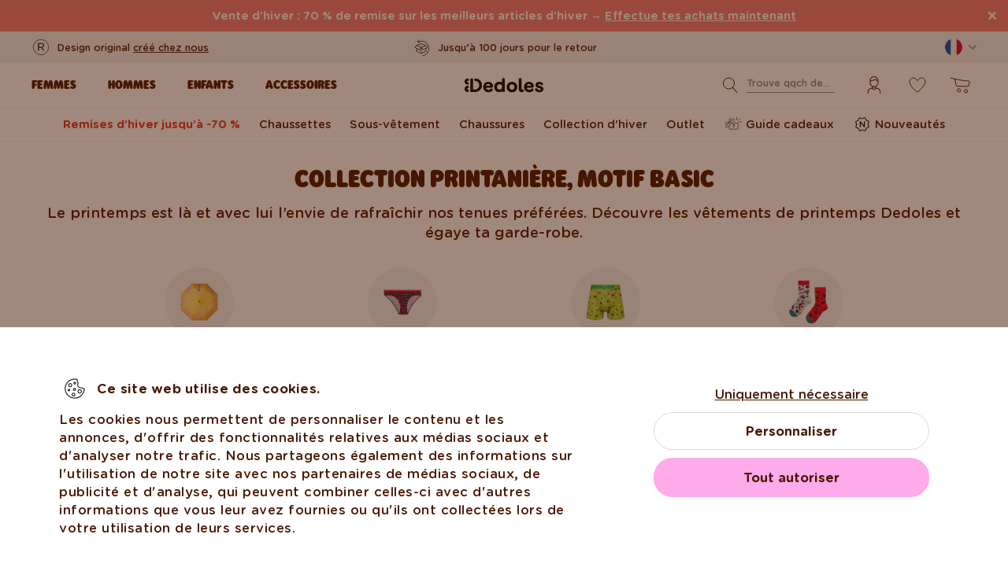

--- FILE ---
content_type: text/html; charset=UTF-8
request_url: https://www.dedoles.fr/collection-printaniere?page_tags=258156
body_size: 48145
content:
<!DOCTYPE html>
<!--[if IE 8]>
<html class="no-js lt-ie9" lang="fr" data-buxus-lang="fr"><![endif]-->
<!--[if gt IE 8]><!-->
<html class="no-js" lang="fr" data-buxus-lang="fr"><!--<![endif]-->

<head>
    <meta charset="utf-8"/>
    <meta http-equiv="X-UA-Compatible" content="IE=edge">
    <meta name="viewport" content="width=device-width; initial-scale=1.0; maximum-scale=1.0; user-scalable=no;">
    <meta name="theme-color" content="#F1F1F1"/>
            <meta name="p:domain_verify" content="34c04712e333e21a0f7ca1ae09224360"/>
    
    <link rel="dns-prefetch preconnect" href="https://www.googletagmanager.com">
            <link rel="dns-prefetch preconnect" href="https://cdn.dedoles.sk">
            <link rel="dns-prefetch preconnect" href="https://scripts.luigisbox.tech">
            <link rel="dns-prefetch preconnect" href="https://api.luigisbox.tech">
            <link rel="dns-prefetch preconnect" href="https://connect.facebook.net">
            <link rel="dns-prefetch preconnect" href="https://www.google-analytics.com">
            <link rel="dns-prefetch preconnect" href="https://la.dedoles.sk">
            <link rel="dns-prefetch preconnect" href="https://www.googleadservices.com">
            <link rel="dns-prefetch preconnect" href="https://cdn.luigisbox.tech">
            <link rel="dns-prefetch preconnect" href="https://api.exponea.com">
            <link rel="dns-prefetch preconnect" href="https://widgets.getsitecontrol.com">
            <link rel="dns-prefetch preconnect" href="https://app.getsitecontrol.com">
            <link rel="dns-prefetch preconnect" href="https://shopify.admetrics.events">
        <link rel="preload" href="/buxus/assets/build/fonts/Rodger/Rodger-Black.woff2" as="font" type="font/woff2" crossorigin="anonymous">
            <link rel="preload" href="/buxus/assets/build/fonts/GothamRounded/GothamRounded-Bold.woff2" as="font" type="font/woff2" crossorigin="anonymous">
            <link rel="preload" href="/buxus/assets/build/fonts/GothamRounded/GothamRounded-Medium.woff2" as="font" type="font/woff2" crossorigin="anonymous">
            <link rel="preload" href="/buxus/assets/build/fonts/fontawesome.woff" as="font" type="font/woff" crossorigin="anonymous">
    
    

    <title>Collection printanière de 1.95 € | Dedoles |  Motif Basic</title>    <meta name="description" content="Le printemps est là et avec lui l’envie de rafraîchir nos tenues préférées. Découvre les vêtements de printemps Dedoles et égaye ta garde-robe." >
<meta name="Generator" content="BUXUS" >
<meta name="author" content="" >
<meta name="designer" content="ui42 s.r.o" >    <link href="/buxus/assets/build/css/style.css?v=cd34baddfdba7fc61a05e603f23ff20b" media="screen" rel="stylesheet" type="text/css" >
<link href="https://cdn.dedoles.sk/buxus/images/image_10683585e38cf73.png" rel="favicon" type="image/x-icon" >
<link href="https://cdn.dedoles.sk/buxus/images/image_10683585e38cf73.png" rel="icon" type="image/x-icon" >
<link href="https://cdn.dedoles.sk/buxus/images/image_10683585e38cf73.png" rel="shortcut icon" type="image/x-icon" >            
    
    <!-- -->
<script type="text/javascript"> (function(d, src, c) { var t=d.scripts[d.scripts.length - 1],s=d.createElement('script');s.id='la_x2s6df8d';s.defer=true;s.src=src;s.onload=s.onreadystatechange=function(){var rs=this.readyState;if(rs&&(rs!='complete')&&(rs!='loaded')){return;}c(this);};t.parentElement.insertBefore(s,t.nextSibling);})(document, '//la.dedoles.sk/scripts/track.js', function(e){ }); </script>    
    <!--PAGE_ID: 93325-->

    
            <meta name="robots" content="index, follow" />



<link rel="alternate" hreflang="de" href="https://www.dedoles.at/fruhlings?page_tags=258156" />
<link rel="alternate" hreflang="nl-be" href="https://www.dedoles.be/voorjaarscollectie?page_tags=258156" />
<link rel="alternate" hreflang="fr-be" href="https://www.dedoles.be/fr/collection-printaniere?page_tags=258156" />
<link rel="alternate" hreflang="bg" href="https://www.dedoles.bg/proletna-kolektsiya?page_tags=258156" />
<link rel="alternate" hreflang="en-us" href="https://www.dedoles.com/spring-collection?page_tags=258156" />
<link rel="alternate" hreflang="en-gb" href="https://www.dedoles.co.uk/spring-collection?page_tags=258156" />
<link rel="alternate" hreflang="cs" href="https://www.dedoles.cz/jar?page_tags=258156" />
<link rel="alternate" hreflang="de" href="https://www.dedoles.de/fruhlings?page_tags=258156" />
<link rel="alternate" hreflang="da-dk" href="https://www.dedoles.dk/spring-collection?page_tags=258156" />
<link rel="alternate" hreflang="es" href="https://www.dedoles.es/coleccion-de-primavera?page_tags=258156" />
<link rel="alternate" hreflang="en-fi" href="https://www.dedoles.fi/spring-collection?page_tags=258156" />
<link rel="alternate" hreflang="fr" href="https://www.dedoles.fr/collection-printaniere?page_tags=258156" />
<link rel="alternate" hreflang="hr" href="https://www.dedoles.hr/proljetna-kolekcija?page_tags=258156" />
<link rel="alternate" hreflang="hu" href="https://www.dedoles.hu/tavaszi?page_tags=258156" />
<link rel="alternate" hreflang="en-ie" href="https://www.dedoles.ie/spring-collection-1?page_tags=258156" />
<link rel="alternate" hreflang="it" href="https://www.dedoles.it/collezione-primavera?page_tags=258156" />
<link rel="alternate" hreflang="nl" href="https://www.dedoles.nl/voorjaarscollectie?page_tags=258156" />
<link rel="alternate" hreflang="en-nl" href="https://www.dedoles.nl/en/spring-collection?page_tags=258156" />
<link rel="alternate" hreflang="pl" href="https://www.dedoles.pl/wiosenna?page_tags=258156" />
<link rel="alternate" hreflang="pt" href="https://www.dedoles.pt/colecao-de-primavera?page_tags=258156" />
<link rel="alternate" hreflang="ro" href="https://www.dedoles.ro/colectia-de-primavara?page_tags=258156" />
<link rel="alternate" hreflang="en-se" href="https://www.dedoles.se/spring-collection?page_tags=258156" />
<link rel="alternate" hreflang="si" href="https://www.dedoles.si/spomladanska-kolekcija?page_tags=258156" />
<link rel="alternate" hreflang="sk" href="https://www.dedoles.sk/jarna-kolekcia?page_tags=258156" />
<link rel="alternate" hreflang="x-default" href="https://www.dedoles.sk/jarna-kolekcia?page_tags=258156" />

        <script type="text/javascript">
    window.currency='EUR'
window.ga4ImplementationVersion = "basic";
    window.ga4ForgetCookie = false;
    var dataLayer = dataLayer || [];dataLayer.push({"ecomm_prodid":["D-M-UN-T-B-C-OKT-2313","D-M-UN-T-B-C-OKT-2310","D-M-UN-T-B-C-OKT-2311","D-M-UN-T-B-C-OKT-2312","D-U-SC-ASS-B-C-OKT-2330","D-U-SC-ASS-B-C-OKT-2329","D-U-SC-ASS-B-C-OKT-2331","D-U-SC-NSSP-B-C-OKT-2351","D-U-SC-NSSP-B-C-OKT-2352","D-W-UN-LCHB-B-B-OKT-2133","D-W-UN-LCHB-B-B-OKT-2359","D-W-UN-LCHB-B-B-OKT-1189"]});dataLayer.push({"setEmail":""});dataLayer.push({"ecomm_pagetype":"category"});dataLayer.push({"currencyCode":"EUR"});dataLayer.push({"category":"Collection printani\u00e8re"});dataLayer.push({"page_id":93325,"page_type_id":46,"pageType":"category","currencyCode":"EUR","lang":"fr","vat_rate":20,"cjPageType":"subCategory"});
</script>
<script data-cookieconsent="ignore">(function(w,d,s,l,i){w[l]=w[l]||[];w[l].push({'gtm.start':
new Date().getTime(),event:'gtm.js'});var f=d.getElementsByTagName(s)[0],
j=d.createElement(s),dl=l!='dataLayer'?'&l='+l:'';j.async=true;j.src=
'//www.googletagmanager.com/gtm.js?id='+i+dl;f.parentNode.insertBefore(j,f);
})(window,document,'script','dataLayer','GTM-PJKHBMLK');</script>
        <script>
            (function() {
                function loadScript(url, callback) {
                    const script = document.createElement('script');
                    script.type = 'text/javascript';
                    script.src = url;
                    script.async = true;
                    script.defer = true;

                    script.onload = function() {
                        if (callback && typeof callback === 'function') {
                            callback();
                        }
                    };

                    script.onerror = function() {
                        console.error('Failed to load script: ' + url);
                    };

                    document.head.appendChild(script);
                }

                function init(appId) {
                    const wiselliSdk = document.createElement('wiselli-sdk');
                    wiselliSdk.setAttribute('app-id', appId)
                    wiselliSdk.setAttribute('track-data-layer', 'true')
                    wiselliSdk.setAttribute('exponea-integration', 'true')
                    wiselliSdk.setAttribute('use-stored-global-split', 'true')
                    document.head.appendChild(wiselliSdk);
                }

                // Load the script with the dynamic URL
                loadScript('https://sdk.wiselli.com/wiselli.min.js', function() {
                    // Perform actions that depend on the loaded script
                });

                init('70b9accb-be45-4ccf-b084-a45cf67add3d/7b7f7600-d17a-4479-87d5-dfa86caf7716')
            })();
        </script>

                    <script id="language-picker-links" type="application/json">{"fr":"https:\/\/www.dedoles.fr\/collection-printaniere?page_tags=258156"}</script>
            
        
    
    

</head>

<body class="page-fr old-product-stickers ">
<noscript><iframe src="//www.googletagmanager.com/ns.html?id=GTM-PJKHBMLK"
height="0" width="0" style="display:none;visibility:hidden"></iframe></noscript>
            
    


<header class="site-header js-header">
    

        <nav class="top-navbar js-top-navbar">
            <div class="top-navbar__container container">
                <div class="top-navbar__inner">
                    <div class="top-navbar__wrapper-col top-navbar__wrapper-col--banner-wrapper">
                                                                                    <div class="top-navbar-banner">
                                                                                                        <div class="top-navbar-banner__img-wrapper">
                                            <img class="top-navbar-banner__img lazy" width="32" height="32"
                                                 src="data:image/svg+xml,%3Csvg%20xmlns%3D%22http%3A%2F%2Fwww.w3.org%2F2000%2Fsvg%22%20viewBox%3D%220%200%2032%2032%22%3E%3C%2Fsvg%3E"
                                                 data-src="https://cdn.dedoles.sk/buxus/images/cache/megamenu.top_navbar_banner_img/image_18866293f131eec0.svg"
                                                 data-srcset="https://cdn.dedoles.sk/buxus/images/cache/megamenu.top_navbar_banner_img/image_18866293f131eec0.svg 1x, https://cdn.dedoles.sk/buxus/images/cache/megamenu.top_navbar_banner_img@2x/image_18866293f131eec0.svg 1.5x"
                                                 alt="">
                                        </div>
                                                                        <div class="top-navbar-banner__text text">
                                        <p>Design original <a href="https://www.dedoles.fr/sur-nos-produits/produits-rigolos">créé chez nous</a></p>                                    </div>
                                                            </div>
                                                                        </div>
                    <div class="top-navbar__wrapper-col top-navbar__wrapper-col--slider-wrapper">
                                                                            <div class="top-navbar-banner-carousel js-top-navbar-banner-carousel swiper-container">
                                <div class="top-navbar-banner-carousel__inner swiper-wrapper">
                                                                            <div
                                            class="top-navbar-banner-carousel__item js-top-navbar-banner-carousel-item swiper-slide">
                                                                                            <div class="top-navbar-banner">
                                                                                                                                                            <div class="top-navbar-banner__text text">
                                                        <div class="guarantees-stars" style="--rating: 4.8; display:none;">&nbsp;<b>4,82</b> <span style="font-size: 0.8em; color: #7C878E;">(24 040x)</span></div>                                                    </div>
                                                                                                    </div>
                                                                                        </div>
                                                                            <div
                                            class="top-navbar-banner-carousel__item js-top-navbar-banner-carousel-item swiper-slide">
                                                                                        <a href="https://www.dedoles.fr/echanges-et-retours" class="top-navbar-banner">
                                                                                                                                                            <div class="top-navbar-banner__img-wrapper">
                                                            <img class="top-navbar-banner__img lazy" width="32"
                                                                 height="32"
                                                                 src="data:image/svg+xml,%3Csvg%20xmlns%3D%22http%3A%2F%2Fwww.w3.org%2F2000%2Fsvg%22%20viewBox%3D%220%200%2032%2032%22%3E%3C%2Fsvg%3E"
                                                                 data-src="https://cdn.dedoles.sk/buxus/images/cache/megamenu.top_navbar_banner_img/image_266629404577a1b.svg"
                                                                 data-srcset="https://cdn.dedoles.sk/buxus/images/cache/megamenu.top_navbar_banner_img/image_266629404577a1b.svg 1x, https://cdn.dedoles.sk/buxus/images/cache/megamenu.top_navbar_banner_img@2x/image_266629404577a1b.svg 1.5x"
                                                                 alt="">
                                                        </div>
                                                                                                        <div class="top-navbar-banner__text text">
                                                        Jusqu’à 100 jours pour le retour                                                    </div>
                                                                                                </a>
                                                                                </div>
                                                                            <div
                                            class="top-navbar-banner-carousel__item js-top-navbar-banner-carousel-item swiper-slide">
                                                                                        <a href="https://www.dedoles.fr/options-dexpedition" class="top-navbar-banner">
                                                                                                                                                            <div class="top-navbar-banner__img-wrapper">
                                                            <img class="top-navbar-banner__img lazy" width="32"
                                                                 height="32"
                                                                 src="data:image/svg+xml,%3Csvg%20xmlns%3D%22http%3A%2F%2Fwww.w3.org%2F2000%2Fsvg%22%20viewBox%3D%220%200%2032%2032%22%3E%3C%2Fsvg%3E"
                                                                 data-src="https://cdn.dedoles.sk/buxus/images/cache/megamenu.top_navbar_banner_img/image_26662940251560f.svg"
                                                                 data-srcset="https://cdn.dedoles.sk/buxus/images/cache/megamenu.top_navbar_banner_img/image_26662940251560f.svg 1x, https://cdn.dedoles.sk/buxus/images/cache/megamenu.top_navbar_banner_img@2x/image_26662940251560f.svg 1.5x"
                                                                 alt="">
                                                        </div>
                                                                                                        <div class="top-navbar-banner__text text">
                                                        Livraison gratuite à partir de 55 € d'achat                                                    </div>
                                                                                                </a>
                                                                                </div>
                                                                            <div
                                            class="top-navbar-banner-carousel__item js-top-navbar-banner-carousel-item swiper-slide hide-on-desktop">
                                                                                        <a href="https://www.dedoles.fr/sur-nos-produits/produits-rigolos" class="top-navbar-banner">
                                                                                                                                                            <div class="top-navbar-banner__img-wrapper">
                                                            <img class="top-navbar-banner__img lazy" width="32"
                                                                 height="32"
                                                                 src="data:image/svg+xml,%3Csvg%20xmlns%3D%22http%3A%2F%2Fwww.w3.org%2F2000%2Fsvg%22%20viewBox%3D%220%200%2032%2032%22%3E%3C%2Fsvg%3E"
                                                                 data-src="https://cdn.dedoles.sk/buxus/images/cache/megamenu.top_navbar_banner_img/image_2666293ff784090.svg"
                                                                 data-srcset="https://cdn.dedoles.sk/buxus/images/cache/megamenu.top_navbar_banner_img/image_2666293ff784090.svg 1x, https://cdn.dedoles.sk/buxus/images/cache/megamenu.top_navbar_banner_img@2x/image_2666293ff784090.svg 1.5x"
                                                                 alt="">
                                                        </div>
                                                                                                        <div class="top-navbar-banner__text text">
                                                        Design original créé chez nous                                                    </div>
                                                                                                </a>
                                                                                </div>
                                                                            <div
                                            class="top-navbar-banner-carousel__item js-top-navbar-banner-carousel-item swiper-slide">
                                                                                            <div class="top-navbar-banner">
                                                                                                                                                                <div class="top-navbar-banner__img-wrapper">
                                                            <img class="top-navbar-banner__img lazy" width="32"
                                                                 height="32"
                                                                 src="data:image/svg+xml,%3Csvg%20xmlns%3D%22http%3A%2F%2Fwww.w3.org%2F2000%2Fsvg%22%20viewBox%3D%220%200%2032%2032%22%3E%3C%2Fsvg%3E"
                                                                 data-src="https://cdn.dedoles.sk/buxus/images/cache/megamenu.top_navbar_banner_img/image_2666293f81c664c.svg"
                                                                 data-srcset="https://cdn.dedoles.sk/buxus/images/cache/megamenu.top_navbar_banner_img/image_2666293f81c664c.svg 1x, https://cdn.dedoles.sk/buxus/images/cache/megamenu.top_navbar_banner_img@2x/image_2666293f81c664c.svg 1.5x"
                                                                 alt="">
                                                        </div>
                                                                                                        <div class="top-navbar-banner__text text">
                                                        Expédition rapide en moins de 48 heures                                                    </div>
                                                                                                    </div>
                                                                                        </div>
                                    
                                </div>
                            </div>
                                            </div>
                    <div class="top-navbar__wrapper-col top-navbar__wrapper-col--menu-wrapper">
                        <ul class="top-navbar-menu">
    <li class="top-navbar-menu__item top-navbar-menu__item--auth">
                <ul id="top-navbar-menu-auth">
                <li class="mini-user-menu-mobile-item mini-user-menu-mobile-item--login">
        <a href="https://www.dedoles.fr/se-connecter">
            Connexion        </a>
    </li>
    <li class="mini-user-menu-mobile-item mini-user-menu-mobile-item--registration">
        <a href="https://www.dedoles.fr/registracia-5#registration">
            Inscription        </a>
    </li>
        </ul>
            </li>
    </ul>
                    </div>
                    <div class="top-navbar__wrapper-col top-navbar__wrapper-col--language-picker-wrapper">
                        <div class="language-picker js-language-picker dropdown">
    <button class="language-picker-toggle dropdown-toggle" type="button" data-toggle="dropdown" aria-haspopup="true"
            aria-expanded="false">
        <span class="language-picker-toggle__img-wrapper">
            <img src="/buxus/assets/images/flags/fr.svg"
                 alt="France"
                 class="language-picker-toggle__img"/>
        </span>
        <span class="sr-only">Zmeniť krajinu / jazyk</span>
    </button>
    <div class="language-picker-dropdown js-language-picker-dropdown dropdown-menu">
        <div class="language-picker-dropdown__inner">
            <ul class="language-picker-groups">
                                <li class="language-picker-groups__item">
                    <div class="language-picker-group">
                        <strong class="language-picker-group__label">
                            Changement de pays                        </strong>
                        <button type="button"
                                class="language-picker-menu-item language-picker-menu-item--toggle js-language-picker-menu-toggle collapsed"
                                data-toggle="collapse">
                        <span class="language-picker-menu-item__img-wrapper">
                            <img src="/buxus/assets/images/flags/fr.svg"
                                 alt="France"
                                 class="language-picker-menu-item__img"/>
                        </span>
                            <span class="language-picker-menu-item__label">
                            France
                        </span>
                        </button>
                        <ul class="language-picker-menu js-language-picker-menu collapse">
                                                            <li class="language-picker-menu__item">
                                    <a href="https://www.dedoles.be"
                                       class="language-picker-menu-item"
                                    >
                                    <span class="language-picker-menu-item__img-wrapper">
                                        <img
                                            src="/buxus/assets/images/flags/be.svg"
                                            alt="Belgique"
                                            class="language-picker-menu-item__img"/>
                                    </span>
                                        <span class="language-picker-menu-item__label">
                                        Belgique
                                    </span>
                                    </a>
                                </li>
                                                            <li class="language-picker-menu__item">
                                    <a href="https://www.dedoles.bg"
                                       class="language-picker-menu-item"
                                    >
                                    <span class="language-picker-menu-item__img-wrapper">
                                        <img
                                            src="/buxus/assets/images/flags/bg.svg"
                                            alt="Bulgarie"
                                            class="language-picker-menu-item__img"/>
                                    </span>
                                        <span class="language-picker-menu-item__label">
                                        Bulgarie
                                    </span>
                                    </a>
                                </li>
                                                            <li class="language-picker-menu__item">
                                    <a href="https://www.dedoles.cz"
                                       class="language-picker-menu-item"
                                    >
                                    <span class="language-picker-menu-item__img-wrapper">
                                        <img
                                            src="/buxus/assets/images/flags/cz.svg"
                                            alt="Tchéquie"
                                            class="language-picker-menu-item__img"/>
                                    </span>
                                        <span class="language-picker-menu-item__label">
                                        Tchéquie
                                    </span>
                                    </a>
                                </li>
                                                            <li class="language-picker-menu__item">
                                    <a href="https://www.dedoles.hr"
                                       class="language-picker-menu-item"
                                    >
                                    <span class="language-picker-menu-item__img-wrapper">
                                        <img
                                            src="/buxus/assets/images/flags/hr.svg"
                                            alt="Croatie"
                                            class="language-picker-menu-item__img"/>
                                    </span>
                                        <span class="language-picker-menu-item__label">
                                        Croatie
                                    </span>
                                    </a>
                                </li>
                                                            <li class="language-picker-menu__item">
                                    <a href="https://www.dedoles.nl"
                                       class="language-picker-menu-item"
                                    >
                                    <span class="language-picker-menu-item__img-wrapper">
                                        <img
                                            src="/buxus/assets/images/flags/nl.svg"
                                            alt="Pays-Bas"
                                            class="language-picker-menu-item__img"/>
                                    </span>
                                        <span class="language-picker-menu-item__label">
                                        Pays-Bas
                                    </span>
                                    </a>
                                </li>
                                                            <li class="language-picker-menu__item">
                                    <a href="https://www.dedoles.hu"
                                       class="language-picker-menu-item"
                                    >
                                    <span class="language-picker-menu-item__img-wrapper">
                                        <img
                                            src="/buxus/assets/images/flags/hu.svg"
                                            alt="Hongrie"
                                            class="language-picker-menu-item__img"/>
                                    </span>
                                        <span class="language-picker-menu-item__label">
                                        Hongrie
                                    </span>
                                    </a>
                                </li>
                                                            <li class="language-picker-menu__item">
                                    <a href="https://www.dedoles.de"
                                       class="language-picker-menu-item"
                                    >
                                    <span class="language-picker-menu-item__img-wrapper">
                                        <img
                                            src="/buxus/assets/images/flags/de.svg"
                                            alt="Allemagne"
                                            class="language-picker-menu-item__img"/>
                                    </span>
                                        <span class="language-picker-menu-item__label">
                                        Allemagne
                                    </span>
                                    </a>
                                </li>
                                                            <li class="language-picker-menu__item">
                                    <a href="https://www.dedoles.pl"
                                       class="language-picker-menu-item"
                                    >
                                    <span class="language-picker-menu-item__img-wrapper">
                                        <img
                                            src="/buxus/assets/images/flags/pl.svg"
                                            alt="Pologne"
                                            class="language-picker-menu-item__img"/>
                                    </span>
                                        <span class="language-picker-menu-item__label">
                                        Pologne
                                    </span>
                                    </a>
                                </li>
                                                            <li class="language-picker-menu__item">
                                    <a href="https://www.dedoles.at"
                                       class="language-picker-menu-item"
                                    >
                                    <span class="language-picker-menu-item__img-wrapper">
                                        <img
                                            src="/buxus/assets/images/flags/at.svg"
                                            alt="Autriche"
                                            class="language-picker-menu-item__img"/>
                                    </span>
                                        <span class="language-picker-menu-item__label">
                                        Autriche
                                    </span>
                                    </a>
                                </li>
                                                            <li class="language-picker-menu__item">
                                    <a href="https://www.dedoles.ro"
                                       class="language-picker-menu-item"
                                    >
                                    <span class="language-picker-menu-item__img-wrapper">
                                        <img
                                            src="/buxus/assets/images/flags/ro.svg"
                                            alt="Roumanie"
                                            class="language-picker-menu-item__img"/>
                                    </span>
                                        <span class="language-picker-menu-item__label">
                                        Roumanie
                                    </span>
                                    </a>
                                </li>
                                                            <li class="language-picker-menu__item">
                                    <a href="https://www.dedoles.sk"
                                       class="language-picker-menu-item"
                                    >
                                    <span class="language-picker-menu-item__img-wrapper">
                                        <img
                                            src="/buxus/assets/images/flags/sk.svg"
                                            alt="Slovaquie"
                                            class="language-picker-menu-item__img"/>
                                    </span>
                                        <span class="language-picker-menu-item__label">
                                        Slovaquie
                                    </span>
                                    </a>
                                </li>
                                                            <li class="language-picker-menu__item">
                                    <a href="https://www.dedoles.si"
                                       class="language-picker-menu-item"
                                    >
                                    <span class="language-picker-menu-item__img-wrapper">
                                        <img
                                            src="/buxus/assets/images/flags/si.svg"
                                            alt="Slovénie"
                                            class="language-picker-menu-item__img"/>
                                    </span>
                                        <span class="language-picker-menu-item__label">
                                        Slovénie
                                    </span>
                                    </a>
                                </li>
                                                            <li class="language-picker-menu__item">
                                    <a href="https://www.dedoles.es"
                                       class="language-picker-menu-item"
                                    >
                                    <span class="language-picker-menu-item__img-wrapper">
                                        <img
                                            src="/buxus/assets/images/flags/es.svg"
                                            alt="Espagne"
                                            class="language-picker-menu-item__img"/>
                                    </span>
                                        <span class="language-picker-menu-item__label">
                                        Espagne
                                    </span>
                                    </a>
                                </li>
                                                            <li class="language-picker-menu__item">
                                    <a href="https://www.dedoles.it"
                                       class="language-picker-menu-item"
                                    >
                                    <span class="language-picker-menu-item__img-wrapper">
                                        <img
                                            src="/buxus/assets/images/flags/it.svg"
                                            alt="Italie"
                                            class="language-picker-menu-item__img"/>
                                    </span>
                                        <span class="language-picker-menu-item__label">
                                        Italie
                                    </span>
                                    </a>
                                </li>
                                                    </ul>
                    </div>
                </li>
            </ul>
        </div>
    </div>
</div>
                    </div>
                </div>
            </div>
        </nav>
        <nav class="main-navbar js-main-navbar">
            <div class="main-navbar__container container">
                <div class="main-navbar__inner row eq-height">
                    <div class="main-navbar__wrapper-col main-navbar__wrapper-col--buttons main-navbar__wrapper-col--buttons--mobile-only">
                        <ul class="main-navbar-buttons">
                            <li class="main-navbar-buttons__item main-navbar-buttons__item--sidebar-toggle">
                                <button type="button"
                                        class="main-navbar-buttons__btn main-navbar-buttons__btn--sidebar-toggle js-sidebar-toggle"
                                        title="Menu">
                                    <span class="main-navbar-buttons__btn-icon"></span>
                                    <span
                                        class="main-navbar-buttons__btn-label">Menu</span>
                                </button>
                            </li>
                            <li class="main-navbar-buttons__item main-navbar-buttons__item--search">
                                <button type="button"
                                        class="main-navbar-buttons__btn main-navbar-buttons__btn--search collapsed js-search-form-toggle"
                                        data-toggle="collapse" data-target="#header-search-form">
                                    <span class="main-navbar-buttons__btn-icon"></span>
                                    <span
                                        class="main-navbar-buttons__btn-label">Recherche</span>
                                </button>
                            </li>
                        </ul>
                    </div>
                    <div class="main-navbar__wrapper-col main-navbar__wrapper-col--logo">
                        <button type="button"
                                class="sidebar-toggle js-sidebar-toggle navbar-toggle"
                                title="Menu">
                            <span class="icon-bar icon-bar--top"></span>
                            <span class="icon-bar icon-bar--middle"></span>
                            <span class="icon-bar icon-bar--bottom"></span>
                        </button>
                        <div class="main-navbar__logo">
                            <a href="https://www.dedoles.fr/"
   class="site-logo site-logo--header" title="Retour à la page d'accueil">
    <span class="site-logo__desc sr-only">www.dedoles.fr</span>
    <img class="site-logo__img"
         alt="www.dedoles.fr"
         src="https://cdn.dedoles.sk/buxus/images/logo-25.svg">
</a>
                        </div>
                    </div>
                    <div class="main-navbar__wrapper-col main-navbar__wrapper-col--megamenu">
                        
<nav class="sidebar js-sidebar" id="js-main-menu">
    <button class="sidebar__close-btn js-sidebar-toggle">Fermer</button>
    <div class="sidebar__inner js-sidebar-inner">
        <div class="sidebar__body">
            <ul class="main-navbar-menu js-main-navbar-menu">
                
    <li class="main-navbar-menu__item js-main-navbar-menu-item desktop-first main-navbar-menu__item--dropdown main-navbar-menu__item--in-sidebar-header js-main-navbar-menu-item--in-sidebar-header"         data-menu-item-id="261066"
    >
        <a href="https://www.dedoles.fr/tous-les-vetements-femme"
           class="main-navbar-menu__item-link  desktop-first js-dropdown-navbar-link"
           style=" "
        >
                        <span>Femmes</span>
        </a>
                    <nav class="dropdown-navbar js-dropdown-navbar">
                <a href="https://www.dedoles.fr/tous-les-vetements-femme" class="dropdown-navbar__view-all-cta">
                    Femmes                </a>
                                
<div class="dropdown-navbar__container">
    <div class="dropdown-navbar__inner ">
                    <div class="dropdown-navbar__col dropdown-navbar__col--menu">
        <div class="dropdown-navbar-col">
            <div class="dropdown-navbar-col__header">
                                    <h3 class="dropdown-navbar-col__title">
                        Vêtements et chaussures                    </h3>
                            </div>
            <div class="dropdown-navbar-col__body">
                <ul class="dropdown-navbar-menu">
                                            <li class="dropdown-navbar-menu__item dropdown-navbar-menu__item--title">
                            Vêtements et chaussures                        </li>
                                                                <li class="dropdown-navbar-menu__item">
                            <a href="https://www.dedoles.fr/tous-les-vetements-femme" class="dropdown-navbar-menu__item-inner  "
                               title="Aller à la catégorie: Tous les vêtements femme">
                                <div class="dropdown-navbar-menu__item-img-wrapper">
                                                                                                                        <img class="dropdown-navbar-menu__item-img lazy" width="40" height="40"
                                                 src="data:image/svg+xml,%3Csvg%20xmlns%3D%22http%3A%2F%2Fwww.w3.org%2F2000%2Fsvg%22%20viewBox%3D%220%200%2040%2040%22%3E%3C%2Fsvg%3E"
                                                 data-src="https://cdn.dedoles.sk/buxus/images/image_66160c0847727713.svg"
                                                 alt="Tous les vêtements femme">
                                                                                                            </div>
                                <div class="dropdown-navbar-menu__item-content-wrapper">
                                    <span class="dropdown-navbar-menu__item-title">Tous les vêtements femme</span>
                                                                    </div>
                            </a>
                        </li>
                                            <li class="dropdown-navbar-menu__item">
                            <a href="https://www.dedoles.fr/meilleures-ventes/les-meilleures-ventes-pour-femmes" class="dropdown-navbar-menu__item-inner  "
                               title="Aller à la catégorie: Les meilleures ventes pour femmes">
                                <div class="dropdown-navbar-menu__item-img-wrapper">
                                                                                                                        <img class="dropdown-navbar-menu__item-img lazy" width="40" height="40"
                                                 src="data:image/svg+xml,%3Csvg%20xmlns%3D%22http%3A%2F%2Fwww.w3.org%2F2000%2Fsvg%22%20viewBox%3D%220%200%2040%2040%22%3E%3C%2Fsvg%3E"
                                                 data-src="https://cdn.dedoles.sk/buxus/images/image_66168fb785caa10b.svg"
                                                 alt="Les meilleures ventes pour femmes">
                                                                                                            </div>
                                <div class="dropdown-navbar-menu__item-content-wrapper">
                                    <span class="dropdown-navbar-menu__item-title">Les meilleures ventes pour femmes</span>
                                                                    </div>
                            </a>
                        </li>
                                            <li class="dropdown-navbar-menu__item">
                            <a href="https://www.dedoles.fr/nouveaux-produits-pour-femmes" class="dropdown-navbar-menu__item-inner  "
                               title="Aller à la catégorie: Nouveaux produits pour femmes">
                                <div class="dropdown-navbar-menu__item-img-wrapper">
                                                                                                                        <img class="dropdown-navbar-menu__item-img lazy" width="40" height="40"
                                                 src="data:image/svg+xml,%3Csvg%20xmlns%3D%22http%3A%2F%2Fwww.w3.org%2F2000%2Fsvg%22%20viewBox%3D%220%200%2040%2040%22%3E%3C%2Fsvg%3E"
                                                 data-src="https://cdn.dedoles.sk/buxus/images/image_66166432340bdde6.svg"
                                                 alt="Nouveaux produits pour femmes">
                                                                                                            </div>
                                <div class="dropdown-navbar-menu__item-content-wrapper">
                                    <span class="dropdown-navbar-menu__item-title">Nouveaux produits pour femmes</span>
                                                                    </div>
                            </a>
                        </li>
                                            <li class="dropdown-navbar-menu__item">
                            <a href="https://www.dedoles.fr/vente-jusqua-60-de-remise/des-remises-allant-jusqua-70-sur-la-vente-de-vetements-pour-femmes" class="dropdown-navbar-menu__item-inner dropdown-navbar-menu__item-inner--highlighted "
                               title="Aller à la catégorie: Vente femme">
                                <div class="dropdown-navbar-menu__item-img-wrapper">
                                                                                                                        <img class="dropdown-navbar-menu__item-img lazy" width="40" height="40"
                                                 src="data:image/svg+xml,%3Csvg%20xmlns%3D%22http%3A%2F%2Fwww.w3.org%2F2000%2Fsvg%22%20viewBox%3D%220%200%2040%2040%22%3E%3C%2Fsvg%3E"
                                                 data-src="https://cdn.dedoles.sk/buxus/images/image_66168b523d44687d.svg"
                                                 alt="Vente femme">
                                                                                                            </div>
                                <div class="dropdown-navbar-menu__item-content-wrapper">
                                    <span class="dropdown-navbar-menu__item-title">Vente femme</span>
                                                                    </div>
                            </a>
                        </li>
                                            <li class="dropdown-navbar-menu__item">
                            <a href="https://www.dedoles.fr/guide-cadeaux" class="dropdown-navbar-menu__item-inner  "
                               title="Aller à la catégorie: Guide cadeaux">
                                <div class="dropdown-navbar-menu__item-img-wrapper">
                                                                                                                        <img class="dropdown-navbar-menu__item-img lazy" width="40" height="40"
                                                 src="data:image/svg+xml,%3Csvg%20xmlns%3D%22http%3A%2F%2Fwww.w3.org%2F2000%2Fsvg%22%20viewBox%3D%220%200%2040%2040%22%3E%3C%2Fsvg%3E"
                                                 data-src="https://cdn.dedoles.sk/buxus/images/image_6616548b0b118292.svg"
                                                 alt="Guide cadeaux">
                                                                                                            </div>
                                <div class="dropdown-navbar-menu__item-content-wrapper">
                                    <span class="dropdown-navbar-menu__item-title">Guide cadeaux</span>
                                                                    </div>
                            </a>
                        </li>
                                            <li class="dropdown-navbar-menu__item">
                            <a href="https://www.dedoles.fr/femmes/chaussettes" class="dropdown-navbar-menu__item-inner  "
                               title="Aller à la catégorie: Chaussettes">
                                <div class="dropdown-navbar-menu__item-img-wrapper">
                                                                                                                        <img class="dropdown-navbar-menu__item-img lazy" width="40" height="40"
                                                 src="data:image/svg+xml,%3Csvg%20xmlns%3D%22http%3A%2F%2Fwww.w3.org%2F2000%2Fsvg%22%20viewBox%3D%220%200%2040%2040%22%3E%3C%2Fsvg%3E"
                                                 data-src="https://cdn.dedoles.sk/buxus/images/image_66160c72c35c4fbf.svg"
                                                 alt="Chaussettes">
                                                                                                            </div>
                                <div class="dropdown-navbar-menu__item-content-wrapper">
                                    <span class="dropdown-navbar-menu__item-title">Chaussettes</span>
                                                                    </div>
                            </a>
                        </li>
                                            <li class="dropdown-navbar-menu__item">
                            <a href="https://www.dedoles.fr/femmes/sous-vetements-pour-femmes" class="dropdown-navbar-menu__item-inner  "
                               title="Aller à la catégorie: Sous-vêtement">
                                <div class="dropdown-navbar-menu__item-img-wrapper">
                                                                                                                        <img class="dropdown-navbar-menu__item-img lazy" width="40" height="40"
                                                 src="data:image/svg+xml,%3Csvg%20xmlns%3D%22http%3A%2F%2Fwww.w3.org%2F2000%2Fsvg%22%20viewBox%3D%220%200%2040%2040%22%3E%3C%2Fsvg%3E"
                                                 data-src="https://cdn.dedoles.sk/buxus/images/image_6616346cd52599e1.svg"
                                                 alt="Sous-vêtement">
                                                                                                            </div>
                                <div class="dropdown-navbar-menu__item-content-wrapper">
                                    <span class="dropdown-navbar-menu__item-title">Sous-vêtement</span>
                                                                    </div>
                            </a>
                        </li>
                                            <li class="dropdown-navbar-menu__item">
                            <a href="https://www.dedoles.fr/femmes/chaussures-pour-femmes" class="dropdown-navbar-menu__item-inner  "
                               title="Aller à la catégorie: Chaussures">
                                <div class="dropdown-navbar-menu__item-img-wrapper">
                                                                                                                        <img class="dropdown-navbar-menu__item-img lazy" width="40" height="40"
                                                 src="data:image/svg+xml,%3Csvg%20xmlns%3D%22http%3A%2F%2Fwww.w3.org%2F2000%2Fsvg%22%20viewBox%3D%220%200%2040%2040%22%3E%3C%2Fsvg%3E"
                                                 data-src="https://cdn.dedoles.sk/buxus/images/image_661682d7fa51870e.svg"
                                                 alt="Chaussures">
                                                                                                            </div>
                                <div class="dropdown-navbar-menu__item-content-wrapper">
                                    <span class="dropdown-navbar-menu__item-title">Chaussures</span>
                                                                    </div>
                            </a>
                        </li>
                                            <li class="dropdown-navbar-menu__item">
                            <a href="https://www.dedoles.fr/femmes/maillots-de-bain" class="dropdown-navbar-menu__item-inner  "
                               title="Aller à la catégorie: Maillots de bain">
                                <div class="dropdown-navbar-menu__item-img-wrapper">
                                                                                                                        <img class="dropdown-navbar-menu__item-img lazy" width="40" height="40"
                                                 src="data:image/svg+xml,%3Csvg%20xmlns%3D%22http%3A%2F%2Fwww.w3.org%2F2000%2Fsvg%22%20viewBox%3D%220%200%2040%2040%22%3E%3C%2Fsvg%3E"
                                                 data-src="https://cdn.dedoles.sk/buxus/images/image_66160c088428175e.svg"
                                                 alt="Maillots de bain">
                                                                                                            </div>
                                <div class="dropdown-navbar-menu__item-content-wrapper">
                                    <span class="dropdown-navbar-menu__item-title">Maillots de bain</span>
                                                                    </div>
                            </a>
                        </li>
                                            <li class="dropdown-navbar-menu__item">
                            <a href="https://www.dedoles.fr/femmes/pyjamas" class="dropdown-navbar-menu__item-inner  "
                               title="Aller à la catégorie: Pyjamas">
                                <div class="dropdown-navbar-menu__item-img-wrapper">
                                                                                                                        <img class="dropdown-navbar-menu__item-img lazy" width="40" height="40"
                                                 src="data:image/svg+xml,%3Csvg%20xmlns%3D%22http%3A%2F%2Fwww.w3.org%2F2000%2Fsvg%22%20viewBox%3D%220%200%2040%2040%22%3E%3C%2Fsvg%3E"
                                                 data-src="https://cdn.dedoles.sk/buxus/images/image_6616177b1d4e241d.svg"
                                                 alt="Pyjamas">
                                                                                                            </div>
                                <div class="dropdown-navbar-menu__item-content-wrapper">
                                    <span class="dropdown-navbar-menu__item-title">Pyjamas</span>
                                                                    </div>
                            </a>
                        </li>
                                            <li class="dropdown-navbar-menu__item">
                            <a href="https://www.dedoles.fr/femmes/accessoires" class="dropdown-navbar-menu__item-inner  "
                               title="Aller à la catégorie: Accessoires">
                                <div class="dropdown-navbar-menu__item-img-wrapper">
                                                                                                                        <img class="dropdown-navbar-menu__item-img lazy" width="40" height="40"
                                                 src="data:image/svg+xml,%3Csvg%20xmlns%3D%22http%3A%2F%2Fwww.w3.org%2F2000%2Fsvg%22%20viewBox%3D%220%200%2040%2040%22%3E%3C%2Fsvg%3E"
                                                 data-src="https://cdn.dedoles.sk/buxus/images/image_6616347e65e0c321.svg"
                                                 alt="Accessoires">
                                                                                                            </div>
                                <div class="dropdown-navbar-menu__item-content-wrapper">
                                    <span class="dropdown-navbar-menu__item-title">Accessoires</span>
                                                                    </div>
                            </a>
                        </li>
                                            <li class="dropdown-navbar-menu__item">
                            <a href="https://www.dedoles.fr/paquets-multiples-1" class="dropdown-navbar-menu__item-inner  "
                               title="Aller à la catégorie: Paquets multiples">
                                <div class="dropdown-navbar-menu__item-img-wrapper">
                                                                                                                        <img class="dropdown-navbar-menu__item-img lazy" width="40" height="40"
                                                 src="data:image/svg+xml,%3Csvg%20xmlns%3D%22http%3A%2F%2Fwww.w3.org%2F2000%2Fsvg%22%20viewBox%3D%220%200%2040%2040%22%3E%3C%2Fsvg%3E"
                                                 data-src="https://cdn.dedoles.sk/buxus/images/image_661640edf6dac516.svg"
                                                 alt="Paquets multiples">
                                                                                                            </div>
                                <div class="dropdown-navbar-menu__item-content-wrapper">
                                    <span class="dropdown-navbar-menu__item-title">Paquets multiples</span>
                                                                    </div>
                            </a>
                        </li>
                                            <li class="dropdown-navbar-menu__item">
                            <a href="https://www.dedoles.fr/cheques-cadeaux" class="dropdown-navbar-menu__item-inner  "
                               title="Aller à la catégorie: Chèques cadeaux">
                                <div class="dropdown-navbar-menu__item-img-wrapper">
                                                                                                                        <img class="dropdown-navbar-menu__item-img lazy" width="40" height="40"
                                                 src="data:image/svg+xml,%3Csvg%20xmlns%3D%22http%3A%2F%2Fwww.w3.org%2F2000%2Fsvg%22%20viewBox%3D%220%200%2040%2040%22%3E%3C%2Fsvg%3E"
                                                 data-src="https://cdn.dedoles.sk/buxus/images/image_66161a880469d4b4.svg"
                                                 alt="Chèques cadeaux">
                                                                                                            </div>
                                <div class="dropdown-navbar-menu__item-content-wrapper">
                                    <span class="dropdown-navbar-menu__item-title">Chèques cadeaux</span>
                                                                    </div>
                            </a>
                        </li>
                                            <li class="dropdown-navbar-menu__item">
                            <a href="https://www.dedoles.fr/ensembles-rigolos" class="dropdown-navbar-menu__item-inner  "
                               title="Aller à la catégorie: Designs assortis">
                                <div class="dropdown-navbar-menu__item-img-wrapper dropdown-navbar-menu__item-img-wrapper--empty">
                                                                    </div>
                                <div class="dropdown-navbar-menu__item-content-wrapper">
                                    <span class="dropdown-navbar-menu__item-title">Designs assortis</span>
                                                                    </div>
                            </a>
                        </li>
                                    </ul>
            </div>
        </div>
    </div>
    <div class="dropdown-navbar__col dropdown-navbar__col--menu">
        <div class="dropdown-navbar-col">
            <div class="dropdown-navbar-col__header">
                                    <h3 class="dropdown-navbar-col__title">
                        Collections                    </h3>
                            </div>
            <div class="dropdown-navbar-col__body">
                <ul class="dropdown-navbar-menu">
                                            <li class="dropdown-navbar-menu__item dropdown-navbar-menu__item--title">
                            Collections                        </li>
                                                                <li class="dropdown-navbar-menu__item">
                            <a href="https://www.dedoles.fr/collection-dhiver" class="dropdown-navbar-menu__item-inner  "
                               title="Aller à la catégorie: Collection d'hiver">
                                <div class="dropdown-navbar-menu__item-img-wrapper">
                                                                                                                        <img class="dropdown-navbar-menu__item-img lazy" width="40" height="40"
                                                 src="data:image/svg+xml,%3Csvg%20xmlns%3D%22http%3A%2F%2Fwww.w3.org%2F2000%2Fsvg%22%20viewBox%3D%220%200%2040%2040%22%3E%3C%2Fsvg%3E"
                                                 data-src="https://cdn.dedoles.sk/buxus/images/image_661691489896de25.svg"
                                                 alt="Collection d'hiver">
                                                                                                            </div>
                                <div class="dropdown-navbar-menu__item-content-wrapper">
                                    <span class="dropdown-navbar-menu__item-title">Collection d'hiver</span>
                                                                    </div>
                            </a>
                        </li>
                                            <li class="dropdown-navbar-menu__item">
                            <a href="https://www.dedoles.fr/femmes/collection-pluvieuse" class="dropdown-navbar-menu__item-inner  "
                               title="Aller à la catégorie: Collection anti-pluie">
                                <div class="dropdown-navbar-menu__item-img-wrapper">
                                                                                                                        <img class="dropdown-navbar-menu__item-img lazy" width="40" height="40"
                                                 src="data:image/svg+xml,%3Csvg%20xmlns%3D%22http%3A%2F%2Fwww.w3.org%2F2000%2Fsvg%22%20viewBox%3D%220%200%2040%2040%22%3E%3C%2Fsvg%3E"
                                                 data-src="https://cdn.dedoles.sk/buxus/images/image_6616349633cbf97c.svg"
                                                 alt="Collection anti-pluie">
                                                                                                            </div>
                                <div class="dropdown-navbar-menu__item-content-wrapper">
                                    <span class="dropdown-navbar-menu__item-title">Collection anti-pluie</span>
                                                                    </div>
                            </a>
                        </li>
                                            <li class="dropdown-navbar-menu__item">
                            <a href="https://www.dedoles.fr/collection-de-vetements-de-sport" class="dropdown-navbar-menu__item-inner  "
                               title="Aller à la catégorie: Collection de vêtements de sport">
                                <div class="dropdown-navbar-menu__item-img-wrapper">
                                                                                                                        <img class="dropdown-navbar-menu__item-img lazy" width="40" height="40"
                                                 src="data:image/svg+xml,%3Csvg%20xmlns%3D%22http%3A%2F%2Fwww.w3.org%2F2000%2Fsvg%22%20viewBox%3D%220%200%2040%2040%22%3E%3C%2Fsvg%3E"
                                                 data-src="https://cdn.dedoles.sk/buxus/images/image_6616346cfab9d707.svg"
                                                 alt="Collection de vêtements de sport">
                                                                                                            </div>
                                <div class="dropdown-navbar-menu__item-content-wrapper">
                                    <span class="dropdown-navbar-menu__item-title">Collection de vêtements de sport</span>
                                                                    </div>
                            </a>
                        </li>
                                            <li class="dropdown-navbar-menu__item">
                            <a href="https://www.dedoles.fr/nouveautes-femmes/collection-basic-bold" class="dropdown-navbar-menu__item-inner  "
                               title="Aller à la catégorie: Collection Basic &amp;amp; Bold pour femmes">
                                <div class="dropdown-navbar-menu__item-img-wrapper">
                                                                                                                        <img class="dropdown-navbar-menu__item-img lazy" width="40" height="40"
                                                 src="data:image/svg+xml,%3Csvg%20xmlns%3D%22http%3A%2F%2Fwww.w3.org%2F2000%2Fsvg%22%20viewBox%3D%220%200%2040%2040%22%3E%3C%2Fsvg%3E"
                                                 data-src="https://cdn.dedoles.sk/buxus/images/image_661645e221bb3ec2.svg"
                                                 alt="Collection Basic &amp; Bold pour femmes">
                                                                                                            </div>
                                <div class="dropdown-navbar-menu__item-content-wrapper">
                                    <span class="dropdown-navbar-menu__item-title">Collection Basic & Bold pour femmes</span>
                                                                    </div>
                            </a>
                        </li>
                                            <li class="dropdown-navbar-menu__item">
                            <a href="https://www.dedoles.fr/collections-speciales" class="dropdown-navbar-menu__item-inner  "
                               title="Aller à la catégorie: Collections spéciales">
                                <div class="dropdown-navbar-menu__item-img-wrapper">
                                                                                                                        <img class="dropdown-navbar-menu__item-img lazy" width="40" height="40"
                                                 src="data:image/svg+xml,%3Csvg%20xmlns%3D%22http%3A%2F%2Fwww.w3.org%2F2000%2Fsvg%22%20viewBox%3D%220%200%2040%2040%22%3E%3C%2Fsvg%3E"
                                                 data-src="https://cdn.dedoles.sk/buxus/images/image_6616364e3d54c48e.svg"
                                                 alt="Collections spéciales">
                                                                                                            </div>
                                <div class="dropdown-navbar-menu__item-content-wrapper">
                                    <span class="dropdown-navbar-menu__item-title">Collections spéciales</span>
                                                                    </div>
                            </a>
                        </li>
                                    </ul>
            </div>
        </div>
    </div>
<div class="dropdown-navbar__col dropdown-navbar__col--tiles">
    <div class="dropdown-navbar-col">
        <div class="dropdown-navbar-col__header">
                            <h3 class="dropdown-navbar-col__title">
                    Meilleures offres                </h3>
                    </div>
        <div class="dropdown-navbar-col__body">
            <div class="dropdown-navbar-tiles">
                <ul class="dropdown-navbar-tiles-list">
                                                                    <li class="dropdown-navbar-tiles-list__item">
                            <div class="dropdown-navbar-tile">
                                <a class="dropdown-navbar-tile__inner" href="https://www.dedoles.fr/vente-jusqua-60-de-remise"
                                   title="Montrer les détails: Remises d’hiver jusqu’à -70 %">
                                    <div class="dropdown-navbar-tile__img-wrapper">
                                                                                    <img class="dropdown-navbar-tile__img lazy" width="268" height="121"
                                                 src="data:image/svg+xml,%3Csvg%20xmlns%3D%22http%3A%2F%2Fwww.w3.org%2F2000%2Fsvg%22%20viewBox%3D%220%200%20268%20121%22%3E%3C%2Fsvg%3E"
                                                 data-src="https://cdn.dedoles.sk/buxus/images/cache/megamenu.dropdown_navbar_tile_img/image_87869522bd331dd1.png.webp"
                                                 data-srcset="https://cdn.dedoles.sk/buxus/images/cache/megamenu.dropdown_navbar_tile_img/image_87869522bd331dd1.png.webp 1x, https://cdn.dedoles.sk/buxus/images/cache/megamenu.dropdown_navbar_tile_img@2x/image_87869522bd331dd1.png.webp 1.5x, https://cdn.dedoles.sk/buxus/images/cache/megamenu.dropdown_navbar_tile_img@3x/image_87869522bd331dd1.png.webp 2.5x"
                                                 alt="Remises d’hiver jusqu’à -70 %">
                                                                            </div>
                                    <div class="dropdown-navbar-tile__content-wrapper">
                                        <span class="dropdown-navbar-tile__title">
                                            Remises d’hiver jusqu’à -70 %                                        </span>
                                    </div>
                                </a>
                            </div>
                        </li>
                                                                    <li class="dropdown-navbar-tiles-list__item">
                            <div class="dropdown-navbar-tile">
                                <a class="dropdown-navbar-tile__inner" href="https://www.dedoles.fr/chaussettes-en-eponge-de-laine-merinos"
                                   title="Montrer les détails: Nouvelles chaussettes mérinos">
                                    <div class="dropdown-navbar-tile__img-wrapper">
                                                                                    <img class="dropdown-navbar-tile__img lazy" width="268" height="121"
                                                 src="data:image/svg+xml,%3Csvg%20xmlns%3D%22http%3A%2F%2Fwww.w3.org%2F2000%2Fsvg%22%20viewBox%3D%220%200%20268%20121%22%3E%3C%2Fsvg%3E"
                                                 data-src="https://cdn.dedoles.sk/buxus/images/cache/megamenu.dropdown_navbar_tile_img/image_878695b878beebc5.jpeg.webp"
                                                 data-srcset="https://cdn.dedoles.sk/buxus/images/cache/megamenu.dropdown_navbar_tile_img/image_878695b878beebc5.jpeg.webp 1x, https://cdn.dedoles.sk/buxus/images/cache/megamenu.dropdown_navbar_tile_img@2x/image_878695b878beebc5.jpeg.webp 1.5x, https://cdn.dedoles.sk/buxus/images/cache/megamenu.dropdown_navbar_tile_img@3x/image_878695b878beebc5.jpeg.webp 2.5x"
                                                 alt="Nouvelles chaussettes mérinos">
                                                                            </div>
                                    <div class="dropdown-navbar-tile__content-wrapper">
                                        <span class="dropdown-navbar-tile__title">
                                            Nouvelles chaussettes mérinos                                        </span>
                                    </div>
                                </a>
                            </div>
                        </li>
                                                                    <li class="dropdown-navbar-tiles-list__item">
                            <div class="dropdown-navbar-tile">
                                <a class="dropdown-navbar-tile__inner" href="https://www.dedoles.fr/chaussettes-cutecore-pour-femmes"
                                   title="Montrer les détails: Chaussettes cutecore pour femmes">
                                    <div class="dropdown-navbar-tile__img-wrapper">
                                                                                    <img class="dropdown-navbar-tile__img lazy" width="268" height="121"
                                                 src="data:image/svg+xml,%3Csvg%20xmlns%3D%22http%3A%2F%2Fwww.w3.org%2F2000%2Fsvg%22%20viewBox%3D%220%200%20268%20121%22%3E%3C%2Fsvg%3E"
                                                 data-src="https://cdn.dedoles.sk/buxus/images/cache/megamenu.dropdown_navbar_tile_img/image_878695bb045bdcf3.png.webp"
                                                 data-srcset="https://cdn.dedoles.sk/buxus/images/cache/megamenu.dropdown_navbar_tile_img/image_878695bb045bdcf3.png.webp 1x, https://cdn.dedoles.sk/buxus/images/cache/megamenu.dropdown_navbar_tile_img@2x/image_878695bb045bdcf3.png.webp 1.5x, https://cdn.dedoles.sk/buxus/images/cache/megamenu.dropdown_navbar_tile_img@3x/image_878695bb045bdcf3.png.webp 2.5x"
                                                 alt="Chaussettes cutecore pour femmes">
                                                                            </div>
                                    <div class="dropdown-navbar-tile__content-wrapper">
                                        <span class="dropdown-navbar-tile__title">
                                            Chaussettes cutecore pour femmes                                        </span>
                                    </div>
                                </a>
                            </div>
                        </li>
                                    </ul>
            </div>
        </div>
    </div>
</div>

            </div>
</div>                            </nav>
            </li>

    <li class="main-navbar-menu__item js-main-navbar-menu-item ADS main-navbar-menu__item--dropdown main-navbar-menu__item--in-sidebar-header js-main-navbar-menu-item--in-sidebar-header"         data-menu-item-id="261050"
    >
        <a href="https://www.dedoles.fr/hommes-1"
           class="main-navbar-menu__item-link  ADS js-dropdown-navbar-link"
           style=" "
        >
                        <span>Hommes</span>
        </a>
                    <nav class="dropdown-navbar js-dropdown-navbar">
                <a href="https://www.dedoles.fr/hommes-1" class="dropdown-navbar__view-all-cta">
                    Hommes                </a>
                                
<div class="dropdown-navbar__container">
    <div class="dropdown-navbar__inner ">
                    <div class="dropdown-navbar__col dropdown-navbar__col--menu">
        <div class="dropdown-navbar-col">
            <div class="dropdown-navbar-col__header">
                                    <h3 class="dropdown-navbar-col__title">
                        Vêtements et chaussures                    </h3>
                            </div>
            <div class="dropdown-navbar-col__body">
                <ul class="dropdown-navbar-menu">
                                            <li class="dropdown-navbar-menu__item dropdown-navbar-menu__item--title">
                            Vêtements et chaussures                        </li>
                                                                <li class="dropdown-navbar-menu__item">
                            <a href="https://www.dedoles.fr/hommes-1" class="dropdown-navbar-menu__item-inner  "
                               title="Aller à la catégorie: Tout pour les hommes">
                                <div class="dropdown-navbar-menu__item-img-wrapper">
                                                                                                                        <img class="dropdown-navbar-menu__item-img lazy" width="40" height="40"
                                                 src="data:image/svg+xml,%3Csvg%20xmlns%3D%22http%3A%2F%2Fwww.w3.org%2F2000%2Fsvg%22%20viewBox%3D%220%200%2040%2040%22%3E%3C%2Fsvg%3E"
                                                 data-src="https://cdn.dedoles.sk/buxus/images/image_66160c08d3cae1ba.svg"
                                                 alt="Tout pour les hommes">
                                                                                                            </div>
                                <div class="dropdown-navbar-menu__item-content-wrapper">
                                    <span class="dropdown-navbar-menu__item-title">Tout pour les hommes</span>
                                                                    </div>
                            </a>
                        </li>
                                            <li class="dropdown-navbar-menu__item">
                            <a href="https://www.dedoles.fr/meilleures-ventes/les-meilleures-ventes-pour-hommes" class="dropdown-navbar-menu__item-inner  "
                               title="Aller à la catégorie: Les meilleures ventes pour hommes">
                                <div class="dropdown-navbar-menu__item-img-wrapper">
                                                                                                                        <img class="dropdown-navbar-menu__item-img lazy" width="40" height="40"
                                                 src="data:image/svg+xml,%3Csvg%20xmlns%3D%22http%3A%2F%2Fwww.w3.org%2F2000%2Fsvg%22%20viewBox%3D%220%200%2040%2040%22%3E%3C%2Fsvg%3E"
                                                 data-src="https://cdn.dedoles.sk/buxus/images/image_66168fb7a425d46f.svg"
                                                 alt="Les meilleures ventes pour hommes">
                                                                                                            </div>
                                <div class="dropdown-navbar-menu__item-content-wrapper">
                                    <span class="dropdown-navbar-menu__item-title">Les meilleures ventes pour hommes</span>
                                                                    </div>
                            </a>
                        </li>
                                            <li class="dropdown-navbar-menu__item">
                            <a href="https://www.dedoles.fr/nouveaux-produits-pour-hommes" class="dropdown-navbar-menu__item-inner  "
                               title="Aller à la catégorie: Nouveaux produits pour hommes">
                                <div class="dropdown-navbar-menu__item-img-wrapper">
                                                                                                                        <img class="dropdown-navbar-menu__item-img lazy" width="40" height="40"
                                                 src="data:image/svg+xml,%3Csvg%20xmlns%3D%22http%3A%2F%2Fwww.w3.org%2F2000%2Fsvg%22%20viewBox%3D%220%200%2040%2040%22%3E%3C%2Fsvg%3E"
                                                 data-src="https://cdn.dedoles.sk/buxus/images/image_66166432340bdde6.svg"
                                                 alt="Nouveaux produits pour hommes">
                                                                                                            </div>
                                <div class="dropdown-navbar-menu__item-content-wrapper">
                                    <span class="dropdown-navbar-menu__item-title">Nouveaux produits pour hommes</span>
                                                                    </div>
                            </a>
                        </li>
                                            <li class="dropdown-navbar-menu__item">
                            <a href="https://www.dedoles.fr/vente-jusqua-60-de-remise/des-remises-allant-jusqua-70-sur-la-vente-de-vetements-pour-hommes" class="dropdown-navbar-menu__item-inner dropdown-navbar-menu__item-inner--highlighted "
                               title="Aller à la catégorie: Vente homme">
                                <div class="dropdown-navbar-menu__item-img-wrapper">
                                                                                                                        <img class="dropdown-navbar-menu__item-img lazy" width="40" height="40"
                                                 src="data:image/svg+xml,%3Csvg%20xmlns%3D%22http%3A%2F%2Fwww.w3.org%2F2000%2Fsvg%22%20viewBox%3D%220%200%2040%2040%22%3E%3C%2Fsvg%3E"
                                                 data-src="https://cdn.dedoles.sk/buxus/images/image_66168b5242729153.svg"
                                                 alt="Vente homme">
                                                                                                            </div>
                                <div class="dropdown-navbar-menu__item-content-wrapper">
                                    <span class="dropdown-navbar-menu__item-title">Vente homme</span>
                                                                    </div>
                            </a>
                        </li>
                                            <li class="dropdown-navbar-menu__item">
                            <a href="https://www.dedoles.fr/guide-cadeaux" class="dropdown-navbar-menu__item-inner  "
                               title="Aller à la catégorie: Guide cadeaux">
                                <div class="dropdown-navbar-menu__item-img-wrapper">
                                                                                                                        <img class="dropdown-navbar-menu__item-img lazy" width="40" height="40"
                                                 src="data:image/svg+xml,%3Csvg%20xmlns%3D%22http%3A%2F%2Fwww.w3.org%2F2000%2Fsvg%22%20viewBox%3D%220%200%2040%2040%22%3E%3C%2Fsvg%3E"
                                                 data-src="https://cdn.dedoles.sk/buxus/images/image_6616548b0b118292.svg"
                                                 alt="Guide cadeaux">
                                                                                                            </div>
                                <div class="dropdown-navbar-menu__item-content-wrapper">
                                    <span class="dropdown-navbar-menu__item-title">Guide cadeaux</span>
                                                                    </div>
                            </a>
                        </li>
                                            <li class="dropdown-navbar-menu__item">
                            <a href="https://www.dedoles.fr/hommes/chaussettes" class="dropdown-navbar-menu__item-inner  "
                               title="Aller à la catégorie: Chaussettes">
                                <div class="dropdown-navbar-menu__item-img-wrapper">
                                                                                                                        <img class="dropdown-navbar-menu__item-img lazy" width="40" height="40"
                                                 src="data:image/svg+xml,%3Csvg%20xmlns%3D%22http%3A%2F%2Fwww.w3.org%2F2000%2Fsvg%22%20viewBox%3D%220%200%2040%2040%22%3E%3C%2Fsvg%3E"
                                                 data-src="https://cdn.dedoles.sk/buxus/images/image_66160c72c6801f83.svg"
                                                 alt="Chaussettes">
                                                                                                            </div>
                                <div class="dropdown-navbar-menu__item-content-wrapper">
                                    <span class="dropdown-navbar-menu__item-title">Chaussettes</span>
                                                                    </div>
                            </a>
                        </li>
                                            <li class="dropdown-navbar-menu__item">
                            <a href="https://www.dedoles.fr/hommes/sous-vetements-pour-hommes" class="dropdown-navbar-menu__item-inner  "
                               title="Aller à la catégorie: Sous-vêtement">
                                <div class="dropdown-navbar-menu__item-img-wrapper">
                                                                                                                        <img class="dropdown-navbar-menu__item-img lazy" width="40" height="40"
                                                 src="data:image/svg+xml,%3Csvg%20xmlns%3D%22http%3A%2F%2Fwww.w3.org%2F2000%2Fsvg%22%20viewBox%3D%220%200%2040%2040%22%3E%3C%2Fsvg%3E"
                                                 data-src="https://cdn.dedoles.sk/buxus/images/image_6616346caeb4d768.svg"
                                                 alt="Sous-vêtement">
                                                                                                            </div>
                                <div class="dropdown-navbar-menu__item-content-wrapper">
                                    <span class="dropdown-navbar-menu__item-title">Sous-vêtement</span>
                                                                    </div>
                            </a>
                        </li>
                                            <li class="dropdown-navbar-menu__item">
                            <a href="https://www.dedoles.fr/hommes/chaussures-pour-hommes" class="dropdown-navbar-menu__item-inner  "
                               title="Aller à la catégorie: Chaussures">
                                <div class="dropdown-navbar-menu__item-img-wrapper">
                                                                                                                        <img class="dropdown-navbar-menu__item-img lazy" width="40" height="40"
                                                 src="data:image/svg+xml,%3Csvg%20xmlns%3D%22http%3A%2F%2Fwww.w3.org%2F2000%2Fsvg%22%20viewBox%3D%220%200%2040%2040%22%3E%3C%2Fsvg%3E"
                                                 data-src="https://cdn.dedoles.sk/buxus/images/image_661682d7f71ee542.svg"
                                                 alt="Chaussures">
                                                                                                            </div>
                                <div class="dropdown-navbar-menu__item-content-wrapper">
                                    <span class="dropdown-navbar-menu__item-title">Chaussures</span>
                                                                    </div>
                            </a>
                        </li>
                                            <li class="dropdown-navbar-menu__item">
                            <a href="https://www.dedoles.fr/hommes/maillots-de-bain" class="dropdown-navbar-menu__item-inner  "
                               title="Aller à la catégorie: Maillots de bain">
                                <div class="dropdown-navbar-menu__item-img-wrapper">
                                                                                                                        <img class="dropdown-navbar-menu__item-img lazy" width="40" height="40"
                                                 src="data:image/svg+xml,%3Csvg%20xmlns%3D%22http%3A%2F%2Fwww.w3.org%2F2000%2Fsvg%22%20viewBox%3D%220%200%2040%2040%22%3E%3C%2Fsvg%3E"
                                                 data-src="https://cdn.dedoles.sk/buxus/images/image_66160c08c8b74d06.svg"
                                                 alt="Maillots de bain">
                                                                                                            </div>
                                <div class="dropdown-navbar-menu__item-content-wrapper">
                                    <span class="dropdown-navbar-menu__item-title">Maillots de bain</span>
                                                                    </div>
                            </a>
                        </li>
                                            <li class="dropdown-navbar-menu__item">
                            <a href="https://www.dedoles.fr/hommes/pyjamas" class="dropdown-navbar-menu__item-inner  "
                               title="Aller à la catégorie: Pyjamas">
                                <div class="dropdown-navbar-menu__item-img-wrapper">
                                                                                                                        <img class="dropdown-navbar-menu__item-img lazy" width="40" height="40"
                                                 src="data:image/svg+xml,%3Csvg%20xmlns%3D%22http%3A%2F%2Fwww.w3.org%2F2000%2Fsvg%22%20viewBox%3D%220%200%2040%2040%22%3E%3C%2Fsvg%3E"
                                                 data-src="https://cdn.dedoles.sk/buxus/images/image_661617a8f698c7ae.svg"
                                                 alt="Pyjamas">
                                                                                                            </div>
                                <div class="dropdown-navbar-menu__item-content-wrapper">
                                    <span class="dropdown-navbar-menu__item-title">Pyjamas</span>
                                                                    </div>
                            </a>
                        </li>
                                            <li class="dropdown-navbar-menu__item">
                            <a href="https://www.dedoles.fr/hommes/accessoires" class="dropdown-navbar-menu__item-inner  "
                               title="Aller à la catégorie: Accessoires">
                                <div class="dropdown-navbar-menu__item-img-wrapper">
                                                                                                                        <img class="dropdown-navbar-menu__item-img lazy" width="40" height="40"
                                                 src="data:image/svg+xml,%3Csvg%20xmlns%3D%22http%3A%2F%2Fwww.w3.org%2F2000%2Fsvg%22%20viewBox%3D%220%200%2040%2040%22%3E%3C%2Fsvg%3E"
                                                 data-src="https://cdn.dedoles.sk/buxus/images/image_66163481bce7ca95.svg"
                                                 alt="Accessoires">
                                                                                                            </div>
                                <div class="dropdown-navbar-menu__item-content-wrapper">
                                    <span class="dropdown-navbar-menu__item-title">Accessoires</span>
                                                                    </div>
                            </a>
                        </li>
                                            <li class="dropdown-navbar-menu__item">
                            <a href="https://www.dedoles.fr/paquets-multiples-2" class="dropdown-navbar-menu__item-inner  "
                               title="Aller à la catégorie: Paquets multiples">
                                <div class="dropdown-navbar-menu__item-img-wrapper">
                                                                                                                        <img class="dropdown-navbar-menu__item-img lazy" width="40" height="40"
                                                 src="data:image/svg+xml,%3Csvg%20xmlns%3D%22http%3A%2F%2Fwww.w3.org%2F2000%2Fsvg%22%20viewBox%3D%220%200%2040%2040%22%3E%3C%2Fsvg%3E"
                                                 data-src="https://cdn.dedoles.sk/buxus/images/image_661640edf6dac516.svg"
                                                 alt="Paquets multiples">
                                                                                                            </div>
                                <div class="dropdown-navbar-menu__item-content-wrapper">
                                    <span class="dropdown-navbar-menu__item-title">Paquets multiples</span>
                                                                    </div>
                            </a>
                        </li>
                                            <li class="dropdown-navbar-menu__item">
                            <a href="https://www.dedoles.fr/cheques-cadeaux" class="dropdown-navbar-menu__item-inner  "
                               title="Aller à la catégorie: Chèques cadeaux">
                                <div class="dropdown-navbar-menu__item-img-wrapper">
                                                                                                                        <img class="dropdown-navbar-menu__item-img lazy" width="40" height="40"
                                                 src="data:image/svg+xml,%3Csvg%20xmlns%3D%22http%3A%2F%2Fwww.w3.org%2F2000%2Fsvg%22%20viewBox%3D%220%200%2040%2040%22%3E%3C%2Fsvg%3E"
                                                 data-src="https://cdn.dedoles.sk/buxus/images/image_66161a880469d4b4.svg"
                                                 alt="Chèques cadeaux">
                                                                                                            </div>
                                <div class="dropdown-navbar-menu__item-content-wrapper">
                                    <span class="dropdown-navbar-menu__item-title">Chèques cadeaux</span>
                                                                    </div>
                            </a>
                        </li>
                                            <li class="dropdown-navbar-menu__item">
                            <a href="https://www.dedoles.fr/ensembles-rigolos" class="dropdown-navbar-menu__item-inner  "
                               title="Aller à la catégorie: Designs assortis">
                                <div class="dropdown-navbar-menu__item-img-wrapper dropdown-navbar-menu__item-img-wrapper--empty">
                                                                    </div>
                                <div class="dropdown-navbar-menu__item-content-wrapper">
                                    <span class="dropdown-navbar-menu__item-title">Designs assortis</span>
                                                                    </div>
                            </a>
                        </li>
                                    </ul>
            </div>
        </div>
    </div>
    <div class="dropdown-navbar__col dropdown-navbar__col--menu">
        <div class="dropdown-navbar-col">
            <div class="dropdown-navbar-col__header">
                                    <h3 class="dropdown-navbar-col__title">
                        Collections                    </h3>
                            </div>
            <div class="dropdown-navbar-col__body">
                <ul class="dropdown-navbar-menu">
                                            <li class="dropdown-navbar-menu__item dropdown-navbar-menu__item--title">
                            Collections                        </li>
                                                                <li class="dropdown-navbar-menu__item">
                            <a href="https://www.dedoles.fr/collection-dhiver" class="dropdown-navbar-menu__item-inner  "
                               title="Aller à la catégorie: Collection d'hiver">
                                <div class="dropdown-navbar-menu__item-img-wrapper">
                                                                                                                        <img class="dropdown-navbar-menu__item-img lazy" width="40" height="40"
                                                 src="data:image/svg+xml,%3Csvg%20xmlns%3D%22http%3A%2F%2Fwww.w3.org%2F2000%2Fsvg%22%20viewBox%3D%220%200%2040%2040%22%3E%3C%2Fsvg%3E"
                                                 data-src="https://cdn.dedoles.sk/buxus/images/image_661691489896de25.svg"
                                                 alt="Collection d'hiver">
                                                                                                            </div>
                                <div class="dropdown-navbar-menu__item-content-wrapper">
                                    <span class="dropdown-navbar-menu__item-title">Collection d'hiver</span>
                                                                    </div>
                            </a>
                        </li>
                                            <li class="dropdown-navbar-menu__item">
                            <a href="https://www.dedoles.fr/hommes/collection-pluvieuse" class="dropdown-navbar-menu__item-inner  "
                               title="Aller à la catégorie: Collection anti-pluie">
                                <div class="dropdown-navbar-menu__item-img-wrapper">
                                                                                                                        <img class="dropdown-navbar-menu__item-img lazy" width="40" height="40"
                                                 src="data:image/svg+xml,%3Csvg%20xmlns%3D%22http%3A%2F%2Fwww.w3.org%2F2000%2Fsvg%22%20viewBox%3D%220%200%2040%2040%22%3E%3C%2Fsvg%3E"
                                                 data-src="https://cdn.dedoles.sk/buxus/images/image_661682d808a0f825.svg"
                                                 alt="Collection anti-pluie">
                                                                                                            </div>
                                <div class="dropdown-navbar-menu__item-content-wrapper">
                                    <span class="dropdown-navbar-menu__item-title">Collection anti-pluie</span>
                                                                    </div>
                            </a>
                        </li>
                                            <li class="dropdown-navbar-menu__item">
                            <a href="https://www.dedoles.fr/nouveautes-hommes/collection-basic-bold" class="dropdown-navbar-menu__item-inner  "
                               title="Aller à la catégorie: Collection Basic &amp;amp; Bold pour hommes">
                                <div class="dropdown-navbar-menu__item-img-wrapper">
                                                                                                                        <img class="dropdown-navbar-menu__item-img lazy" width="40" height="40"
                                                 src="data:image/svg+xml,%3Csvg%20xmlns%3D%22http%3A%2F%2Fwww.w3.org%2F2000%2Fsvg%22%20viewBox%3D%220%200%2040%2040%22%3E%3C%2Fsvg%3E"
                                                 data-src="https://cdn.dedoles.sk/buxus/images/image_66163492380093cc.svg"
                                                 alt="Collection Basic &amp; Bold pour hommes">
                                                                                                            </div>
                                <div class="dropdown-navbar-menu__item-content-wrapper">
                                    <span class="dropdown-navbar-menu__item-title">Collection Basic & Bold pour hommes</span>
                                                                    </div>
                            </a>
                        </li>
                                            <li class="dropdown-navbar-menu__item">
                            <a href="https://www.dedoles.fr/collections-speciales" class="dropdown-navbar-menu__item-inner  "
                               title="Aller à la catégorie: Collections spéciales">
                                <div class="dropdown-navbar-menu__item-img-wrapper">
                                                                                                                        <img class="dropdown-navbar-menu__item-img lazy" width="40" height="40"
                                                 src="data:image/svg+xml,%3Csvg%20xmlns%3D%22http%3A%2F%2Fwww.w3.org%2F2000%2Fsvg%22%20viewBox%3D%220%200%2040%2040%22%3E%3C%2Fsvg%3E"
                                                 data-src="https://cdn.dedoles.sk/buxus/images/image_6616364e3d54c48e.svg"
                                                 alt="Collections spéciales">
                                                                                                            </div>
                                <div class="dropdown-navbar-menu__item-content-wrapper">
                                    <span class="dropdown-navbar-menu__item-title">Collections spéciales</span>
                                                                    </div>
                            </a>
                        </li>
                                    </ul>
            </div>
        </div>
    </div>
<div class="dropdown-navbar__col dropdown-navbar__col--tiles">
    <div class="dropdown-navbar-col">
        <div class="dropdown-navbar-col__header">
                            <h3 class="dropdown-navbar-col__title">
                    Meilleures offres                </h3>
                    </div>
        <div class="dropdown-navbar-col__body">
            <div class="dropdown-navbar-tiles">
                <ul class="dropdown-navbar-tiles-list">
                                                                    <li class="dropdown-navbar-tiles-list__item">
                            <div class="dropdown-navbar-tile">
                                <a class="dropdown-navbar-tile__inner" href="https://www.dedoles.fr/vente-jusqua-60-de-remise"
                                   title="Montrer les détails: Remises d’hiver jusqu’à -70 %">
                                    <div class="dropdown-navbar-tile__img-wrapper">
                                                                                    <img class="dropdown-navbar-tile__img lazy" width="268" height="121"
                                                 src="data:image/svg+xml,%3Csvg%20xmlns%3D%22http%3A%2F%2Fwww.w3.org%2F2000%2Fsvg%22%20viewBox%3D%220%200%20268%20121%22%3E%3C%2Fsvg%3E"
                                                 data-src="https://cdn.dedoles.sk/buxus/images/cache/megamenu.dropdown_navbar_tile_img/image_87869522bd331dd1.png.webp"
                                                 data-srcset="https://cdn.dedoles.sk/buxus/images/cache/megamenu.dropdown_navbar_tile_img/image_87869522bd331dd1.png.webp 1x, https://cdn.dedoles.sk/buxus/images/cache/megamenu.dropdown_navbar_tile_img@2x/image_87869522bd331dd1.png.webp 1.5x, https://cdn.dedoles.sk/buxus/images/cache/megamenu.dropdown_navbar_tile_img@3x/image_87869522bd331dd1.png.webp 2.5x"
                                                 alt="Remises d’hiver jusqu’à -70 %">
                                                                            </div>
                                    <div class="dropdown-navbar-tile__content-wrapper">
                                        <span class="dropdown-navbar-tile__title">
                                            Remises d’hiver jusqu’à -70 %                                        </span>
                                    </div>
                                </a>
                            </div>
                        </li>
                                                                    <li class="dropdown-navbar-tiles-list__item">
                            <div class="dropdown-navbar-tile">
                                <a class="dropdown-navbar-tile__inner" href="https://www.dedoles.fr/chaussettes-en-eponge-de-laine-merinos"
                                   title="Montrer les détails: Nouvelles chaussettes mérinos">
                                    <div class="dropdown-navbar-tile__img-wrapper">
                                                                                    <img class="dropdown-navbar-tile__img lazy" width="268" height="121"
                                                 src="data:image/svg+xml,%3Csvg%20xmlns%3D%22http%3A%2F%2Fwww.w3.org%2F2000%2Fsvg%22%20viewBox%3D%220%200%20268%20121%22%3E%3C%2Fsvg%3E"
                                                 data-src="https://cdn.dedoles.sk/buxus/images/cache/megamenu.dropdown_navbar_tile_img/image_878695b878beebc5.jpeg.webp"
                                                 data-srcset="https://cdn.dedoles.sk/buxus/images/cache/megamenu.dropdown_navbar_tile_img/image_878695b878beebc5.jpeg.webp 1x, https://cdn.dedoles.sk/buxus/images/cache/megamenu.dropdown_navbar_tile_img@2x/image_878695b878beebc5.jpeg.webp 1.5x, https://cdn.dedoles.sk/buxus/images/cache/megamenu.dropdown_navbar_tile_img@3x/image_878695b878beebc5.jpeg.webp 2.5x"
                                                 alt="Nouvelles chaussettes mérinos">
                                                                            </div>
                                    <div class="dropdown-navbar-tile__content-wrapper">
                                        <span class="dropdown-navbar-tile__title">
                                            Nouvelles chaussettes mérinos                                        </span>
                                    </div>
                                </a>
                            </div>
                        </li>
                                                                    <li class="dropdown-navbar-tiles-list__item">
                            <div class="dropdown-navbar-tile">
                                <a class="dropdown-navbar-tile__inner" href="https://www.dedoles.fr/chaussettes/chaussettes-tie-dye"
                                   title="Montrer les détails: Chaussettes tie-dye">
                                    <div class="dropdown-navbar-tile__img-wrapper">
                                                                                    <img class="dropdown-navbar-tile__img lazy" width="268" height="121"
                                                 src="data:image/svg+xml,%3Csvg%20xmlns%3D%22http%3A%2F%2Fwww.w3.org%2F2000%2Fsvg%22%20viewBox%3D%220%200%20268%20121%22%3E%3C%2Fsvg%3E"
                                                 data-src="https://cdn.dedoles.sk/buxus/images/cache/megamenu.dropdown_navbar_tile_img/image_878695bb191dba8a.png.webp"
                                                 data-srcset="https://cdn.dedoles.sk/buxus/images/cache/megamenu.dropdown_navbar_tile_img/image_878695bb191dba8a.png.webp 1x, https://cdn.dedoles.sk/buxus/images/cache/megamenu.dropdown_navbar_tile_img@2x/image_878695bb191dba8a.png.webp 1.5x, https://cdn.dedoles.sk/buxus/images/cache/megamenu.dropdown_navbar_tile_img@3x/image_878695bb191dba8a.png.webp 2.5x"
                                                 alt="Chaussettes tie-dye">
                                                                            </div>
                                    <div class="dropdown-navbar-tile__content-wrapper">
                                        <span class="dropdown-navbar-tile__title">
                                            Chaussettes tie-dye                                        </span>
                                    </div>
                                </a>
                            </div>
                        </li>
                                    </ul>
            </div>
        </div>
    </div>
</div>

            </div>
</div>                            </nav>
            </li>

    <li class="main-navbar-menu__item js-main-navbar-menu-item  main-navbar-menu__item--dropdown main-navbar-menu__item--in-sidebar-header js-main-navbar-menu-item--in-sidebar-header"         data-menu-item-id="261038"
    >
        <a href="https://www.dedoles.fr/tous-les-vetements-enfants"
           class="main-navbar-menu__item-link  js-dropdown-navbar-link"
           style=" "
        >
                        <span>Enfants</span>
        </a>
                    <nav class="dropdown-navbar js-dropdown-navbar">
                <a href="https://www.dedoles.fr/tous-les-vetements-enfants" class="dropdown-navbar__view-all-cta">
                    Enfants                </a>
                                
<div class="dropdown-navbar__container">
    <div class="dropdown-navbar__inner ">
                    <div class="dropdown-navbar__col dropdown-navbar__col--menu">
        <div class="dropdown-navbar-col">
            <div class="dropdown-navbar-col__header">
                                    <h3 class="dropdown-navbar-col__title">
                        Vêtements et chaussures                    </h3>
                            </div>
            <div class="dropdown-navbar-col__body">
                <ul class="dropdown-navbar-menu">
                                            <li class="dropdown-navbar-menu__item dropdown-navbar-menu__item--title">
                            Vêtements et chaussures                        </li>
                                                                <li class="dropdown-navbar-menu__item">
                            <a href="https://www.dedoles.fr/tous-les-vetements-enfants" class="dropdown-navbar-menu__item-inner  "
                               title="Aller à la catégorie: Tout pour les enfants">
                                <div class="dropdown-navbar-menu__item-img-wrapper">
                                                                                                                        <img class="dropdown-navbar-menu__item-img lazy" width="40" height="40"
                                                 src="data:image/svg+xml,%3Csvg%20xmlns%3D%22http%3A%2F%2Fwww.w3.org%2F2000%2Fsvg%22%20viewBox%3D%220%200%2040%2040%22%3E%3C%2Fsvg%3E"
                                                 data-src="https://cdn.dedoles.sk/buxus/images/image_66160c092d65f6ad.svg"
                                                 alt="Tout pour les enfants">
                                                                                                            </div>
                                <div class="dropdown-navbar-menu__item-content-wrapper">
                                    <span class="dropdown-navbar-menu__item-title">Tout pour les enfants</span>
                                                                    </div>
                            </a>
                        </li>
                                            <li class="dropdown-navbar-menu__item">
                            <a href="https://www.dedoles.fr/meilleures-ventes/les-meilleures-ventes-pour-enfants" class="dropdown-navbar-menu__item-inner  "
                               title="Aller à la catégorie: Les meilleures ventes pour enfants">
                                <div class="dropdown-navbar-menu__item-img-wrapper">
                                                                                                                        <img class="dropdown-navbar-menu__item-img lazy" width="40" height="40"
                                                 src="data:image/svg+xml,%3Csvg%20xmlns%3D%22http%3A%2F%2Fwww.w3.org%2F2000%2Fsvg%22%20viewBox%3D%220%200%2040%2040%22%3E%3C%2Fsvg%3E"
                                                 data-src="https://cdn.dedoles.sk/buxus/images/image_66168fb7a9630e2b.svg"
                                                 alt="Les meilleures ventes pour enfants">
                                                                                                            </div>
                                <div class="dropdown-navbar-menu__item-content-wrapper">
                                    <span class="dropdown-navbar-menu__item-title">Les meilleures ventes pour enfants</span>
                                                                    </div>
                            </a>
                        </li>
                                            <li class="dropdown-navbar-menu__item">
                            <a href="https://www.dedoles.fr/nouveaux-produits-pour-enfants" class="dropdown-navbar-menu__item-inner  "
                               title="Aller à la catégorie: Nouveaux produits pour enfants">
                                <div class="dropdown-navbar-menu__item-img-wrapper">
                                                                                                                        <img class="dropdown-navbar-menu__item-img lazy" width="40" height="40"
                                                 src="data:image/svg+xml,%3Csvg%20xmlns%3D%22http%3A%2F%2Fwww.w3.org%2F2000%2Fsvg%22%20viewBox%3D%220%200%2040%2040%22%3E%3C%2Fsvg%3E"
                                                 data-src="https://cdn.dedoles.sk/buxus/images/image_66166432340bdde6.svg"
                                                 alt="Nouveaux produits pour enfants">
                                                                                                            </div>
                                <div class="dropdown-navbar-menu__item-content-wrapper">
                                    <span class="dropdown-navbar-menu__item-title">Nouveaux produits pour enfants</span>
                                                                    </div>
                            </a>
                        </li>
                                            <li class="dropdown-navbar-menu__item">
                            <a href="https://www.dedoles.fr/vente-jusqua-60-de-remise/des-remises-allant-jusqua-70-sur-la-vente-de-vetements-pour-enfants" class="dropdown-navbar-menu__item-inner dropdown-navbar-menu__item-inner--highlighted "
                               title="Aller à la catégorie: Vente enfant">
                                <div class="dropdown-navbar-menu__item-img-wrapper">
                                                                                                                        <img class="dropdown-navbar-menu__item-img lazy" width="40" height="40"
                                                 src="data:image/svg+xml,%3Csvg%20xmlns%3D%22http%3A%2F%2Fwww.w3.org%2F2000%2Fsvg%22%20viewBox%3D%220%200%2040%2040%22%3E%3C%2Fsvg%3E"
                                                 data-src="https://cdn.dedoles.sk/buxus/images/image_66168b5246be138a.svg"
                                                 alt="Vente enfant">
                                                                                                            </div>
                                <div class="dropdown-navbar-menu__item-content-wrapper">
                                    <span class="dropdown-navbar-menu__item-title">Vente enfant</span>
                                                                    </div>
                            </a>
                        </li>
                                            <li class="dropdown-navbar-menu__item">
                            <a href="https://www.dedoles.fr/guide-cadeaux" class="dropdown-navbar-menu__item-inner  "
                               title="Aller à la catégorie: Guide cadeaux">
                                <div class="dropdown-navbar-menu__item-img-wrapper">
                                                                                                                        <img class="dropdown-navbar-menu__item-img lazy" width="40" height="40"
                                                 src="data:image/svg+xml,%3Csvg%20xmlns%3D%22http%3A%2F%2Fwww.w3.org%2F2000%2Fsvg%22%20viewBox%3D%220%200%2040%2040%22%3E%3C%2Fsvg%3E"
                                                 data-src="https://cdn.dedoles.sk/buxus/images/image_6616548b0b118292.svg"
                                                 alt="Guide cadeaux">
                                                                                                            </div>
                                <div class="dropdown-navbar-menu__item-content-wrapper">
                                    <span class="dropdown-navbar-menu__item-title">Guide cadeaux</span>
                                                                    </div>
                            </a>
                        </li>
                                            <li class="dropdown-navbar-menu__item">
                            <a href="https://www.dedoles.fr/enfants/chaussettes-pour-enfants" class="dropdown-navbar-menu__item-inner  "
                               title="Aller à la catégorie: Chaussettes pour enfants">
                                <div class="dropdown-navbar-menu__item-img-wrapper">
                                                                                                                        <img class="dropdown-navbar-menu__item-img lazy" width="40" height="40"
                                                 src="data:image/svg+xml,%3Csvg%20xmlns%3D%22http%3A%2F%2Fwww.w3.org%2F2000%2Fsvg%22%20viewBox%3D%220%200%2040%2040%22%3E%3C%2Fsvg%3E"
                                                 data-src="https://cdn.dedoles.sk/buxus/images/image_66160c72cbc3ea81.svg"
                                                 alt="Chaussettes pour enfants">
                                                                                                            </div>
                                <div class="dropdown-navbar-menu__item-content-wrapper">
                                    <span class="dropdown-navbar-menu__item-title">Chaussettes pour enfants</span>
                                                                    </div>
                            </a>
                        </li>
                                            <li class="dropdown-navbar-menu__item">
                            <a href="https://www.dedoles.fr/sous-vetements-pour-enfants" class="dropdown-navbar-menu__item-inner  "
                               title="Aller à la catégorie: Sous-vêtement">
                                <div class="dropdown-navbar-menu__item-img-wrapper">
                                                                                                                        <img class="dropdown-navbar-menu__item-img lazy" width="40" height="40"
                                                 src="data:image/svg+xml,%3Csvg%20xmlns%3D%22http%3A%2F%2Fwww.w3.org%2F2000%2Fsvg%22%20viewBox%3D%220%200%2040%2040%22%3E%3C%2Fsvg%3E"
                                                 data-src="https://cdn.dedoles.sk/buxus/images/image_66163495813e619b.svg"
                                                 alt="Sous-vêtement">
                                                                                                            </div>
                                <div class="dropdown-navbar-menu__item-content-wrapper">
                                    <span class="dropdown-navbar-menu__item-title">Sous-vêtement</span>
                                                                    </div>
                            </a>
                        </li>
                                            <li class="dropdown-navbar-menu__item">
                            <a href="https://www.dedoles.fr/enfants/chaussures-pour-enfants" class="dropdown-navbar-menu__item-inner  "
                               title="Aller à la catégorie: Chaussures">
                                <div class="dropdown-navbar-menu__item-img-wrapper">
                                                                                                                        <img class="dropdown-navbar-menu__item-img lazy" width="40" height="40"
                                                 src="data:image/svg+xml,%3Csvg%20xmlns%3D%22http%3A%2F%2Fwww.w3.org%2F2000%2Fsvg%22%20viewBox%3D%220%200%2040%2040%22%3E%3C%2Fsvg%3E"
                                                 data-src="https://cdn.dedoles.sk/buxus/images/image_661682d8316e8e6c.svg"
                                                 alt="Chaussures">
                                                                                                            </div>
                                <div class="dropdown-navbar-menu__item-content-wrapper">
                                    <span class="dropdown-navbar-menu__item-title">Chaussures</span>
                                                                    </div>
                            </a>
                        </li>
                                            <li class="dropdown-navbar-menu__item">
                            <a href="https://www.dedoles.fr/enfants/maillots-de-bain-pour-enfants" class="dropdown-navbar-menu__item-inner  "
                               title="Aller à la catégorie: Maillots de bain">
                                <div class="dropdown-navbar-menu__item-img-wrapper">
                                                                                                                        <img class="dropdown-navbar-menu__item-img lazy" width="40" height="40"
                                                 src="data:image/svg+xml,%3Csvg%20xmlns%3D%22http%3A%2F%2Fwww.w3.org%2F2000%2Fsvg%22%20viewBox%3D%220%200%2040%2040%22%3E%3C%2Fsvg%3E"
                                                 data-src="https://cdn.dedoles.sk/buxus/images/image_66160c092002ed85.svg"
                                                 alt="Maillots de bain">
                                                                                                            </div>
                                <div class="dropdown-navbar-menu__item-content-wrapper">
                                    <span class="dropdown-navbar-menu__item-title">Maillots de bain</span>
                                                                    </div>
                            </a>
                        </li>
                                            <li class="dropdown-navbar-menu__item">
                            <a href="https://www.dedoles.fr/enfants/collants-pour-enfants" class="dropdown-navbar-menu__item-inner  "
                               title="Aller à la catégorie: Collants">
                                <div class="dropdown-navbar-menu__item-img-wrapper">
                                                                                                                        <img class="dropdown-navbar-menu__item-img lazy" width="40" height="40"
                                                 src="data:image/svg+xml,%3Csvg%20xmlns%3D%22http%3A%2F%2Fwww.w3.org%2F2000%2Fsvg%22%20viewBox%3D%220%200%2040%2040%22%3E%3C%2Fsvg%3E"
                                                 data-src="https://cdn.dedoles.sk/buxus/images/image_66160c0922ba45fb.svg"
                                                 alt="Collants">
                                                                                                            </div>
                                <div class="dropdown-navbar-menu__item-content-wrapper">
                                    <span class="dropdown-navbar-menu__item-title">Collants</span>
                                                                    </div>
                            </a>
                        </li>
                                            <li class="dropdown-navbar-menu__item">
                            <a href="https://www.dedoles.fr/enfants/leggings-pour-enfants" class="dropdown-navbar-menu__item-inner  "
                               title="Aller à la catégorie: Legging">
                                <div class="dropdown-navbar-menu__item-img-wrapper">
                                                                                                                        <img class="dropdown-navbar-menu__item-img lazy" width="40" height="40"
                                                 src="data:image/svg+xml,%3Csvg%20xmlns%3D%22http%3A%2F%2Fwww.w3.org%2F2000%2Fsvg%22%20viewBox%3D%220%200%2040%2040%22%3E%3C%2Fsvg%3E"
                                                 data-src="https://cdn.dedoles.sk/buxus/images/image_66161b75b8d98bfc.svg"
                                                 alt="Legging">
                                                                                                            </div>
                                <div class="dropdown-navbar-menu__item-content-wrapper">
                                    <span class="dropdown-navbar-menu__item-title">Legging</span>
                                                                    </div>
                            </a>
                        </li>
                                            <li class="dropdown-navbar-menu__item">
                            <a href="https://www.dedoles.fr/enfants/pyjamas-pour-enfants" class="dropdown-navbar-menu__item-inner  "
                               title="Aller à la catégorie: Pyjamas">
                                <div class="dropdown-navbar-menu__item-img-wrapper">
                                                                                                                        <img class="dropdown-navbar-menu__item-img lazy" width="40" height="40"
                                                 src="data:image/svg+xml,%3Csvg%20xmlns%3D%22http%3A%2F%2Fwww.w3.org%2F2000%2Fsvg%22%20viewBox%3D%220%200%2040%2040%22%3E%3C%2Fsvg%3E"
                                                 data-src="https://cdn.dedoles.sk/buxus/images/image_661617a64b7ba0e9.svg"
                                                 alt="Pyjamas">
                                                                                                            </div>
                                <div class="dropdown-navbar-menu__item-content-wrapper">
                                    <span class="dropdown-navbar-menu__item-title">Pyjamas</span>
                                                                    </div>
                            </a>
                        </li>
                                            <li class="dropdown-navbar-menu__item">
                            <a href="https://www.dedoles.fr/enfants/accessoires" class="dropdown-navbar-menu__item-inner  "
                               title="Aller à la catégorie: Accessoires">
                                <div class="dropdown-navbar-menu__item-img-wrapper">
                                                                                                                        <img class="dropdown-navbar-menu__item-img lazy" width="40" height="40"
                                                 src="data:image/svg+xml,%3Csvg%20xmlns%3D%22http%3A%2F%2Fwww.w3.org%2F2000%2Fsvg%22%20viewBox%3D%220%200%2040%2040%22%3E%3C%2Fsvg%3E"
                                                 data-src="https://cdn.dedoles.sk/buxus/images/image_661634958b078f3b.svg"
                                                 alt="Accessoires">
                                                                                                            </div>
                                <div class="dropdown-navbar-menu__item-content-wrapper">
                                    <span class="dropdown-navbar-menu__item-title">Accessoires</span>
                                                                    </div>
                            </a>
                        </li>
                                            <li class="dropdown-navbar-menu__item">
                            <a href="https://www.dedoles.fr/paquets-multiples-3" class="dropdown-navbar-menu__item-inner  "
                               title="Aller à la catégorie: Paquets multiples">
                                <div class="dropdown-navbar-menu__item-img-wrapper">
                                                                                                                        <img class="dropdown-navbar-menu__item-img lazy" width="40" height="40"
                                                 src="data:image/svg+xml,%3Csvg%20xmlns%3D%22http%3A%2F%2Fwww.w3.org%2F2000%2Fsvg%22%20viewBox%3D%220%200%2040%2040%22%3E%3C%2Fsvg%3E"
                                                 data-src="https://cdn.dedoles.sk/buxus/images/image_661640edf6dac516.svg"
                                                 alt="Paquets multiples">
                                                                                                            </div>
                                <div class="dropdown-navbar-menu__item-content-wrapper">
                                    <span class="dropdown-navbar-menu__item-title">Paquets multiples</span>
                                                                    </div>
                            </a>
                        </li>
                                            <li class="dropdown-navbar-menu__item">
                            <a href="https://www.dedoles.fr/cheques-cadeaux" class="dropdown-navbar-menu__item-inner  "
                               title="Aller à la catégorie: Chèques cadeaux">
                                <div class="dropdown-navbar-menu__item-img-wrapper">
                                                                                                                        <img class="dropdown-navbar-menu__item-img lazy" width="40" height="40"
                                                 src="data:image/svg+xml,%3Csvg%20xmlns%3D%22http%3A%2F%2Fwww.w3.org%2F2000%2Fsvg%22%20viewBox%3D%220%200%2040%2040%22%3E%3C%2Fsvg%3E"
                                                 data-src="https://cdn.dedoles.sk/buxus/images/image_66161a880469d4b4.svg"
                                                 alt="Chèques cadeaux">
                                                                                                            </div>
                                <div class="dropdown-navbar-menu__item-content-wrapper">
                                    <span class="dropdown-navbar-menu__item-title">Chèques cadeaux</span>
                                                                    </div>
                            </a>
                        </li>
                                            <li class="dropdown-navbar-menu__item">
                            <a href="https://www.dedoles.fr/ensembles-rigolos" class="dropdown-navbar-menu__item-inner  "
                               title="Aller à la catégorie: Designs assortis">
                                <div class="dropdown-navbar-menu__item-img-wrapper dropdown-navbar-menu__item-img-wrapper--empty">
                                                                    </div>
                                <div class="dropdown-navbar-menu__item-content-wrapper">
                                    <span class="dropdown-navbar-menu__item-title">Designs assortis</span>
                                                                    </div>
                            </a>
                        </li>
                                    </ul>
            </div>
        </div>
    </div>
    <div class="dropdown-navbar__col dropdown-navbar__col--menu">
        <div class="dropdown-navbar-col">
            <div class="dropdown-navbar-col__header">
                                    <h3 class="dropdown-navbar-col__title">
                        Collections                    </h3>
                            </div>
            <div class="dropdown-navbar-col__body">
                <ul class="dropdown-navbar-menu">
                                            <li class="dropdown-navbar-menu__item dropdown-navbar-menu__item--title">
                            Collections                        </li>
                                                                <li class="dropdown-navbar-menu__item">
                            <a href="https://www.dedoles.fr/collection-dhiver" class="dropdown-navbar-menu__item-inner  "
                               title="Aller à la catégorie: Collection d'hiver">
                                <div class="dropdown-navbar-menu__item-img-wrapper">
                                                                                                                        <img class="dropdown-navbar-menu__item-img lazy" width="40" height="40"
                                                 src="data:image/svg+xml,%3Csvg%20xmlns%3D%22http%3A%2F%2Fwww.w3.org%2F2000%2Fsvg%22%20viewBox%3D%220%200%2040%2040%22%3E%3C%2Fsvg%3E"
                                                 data-src="https://cdn.dedoles.sk/buxus/images/image_661691489896de25.svg"
                                                 alt="Collection d'hiver">
                                                                                                            </div>
                                <div class="dropdown-navbar-menu__item-content-wrapper">
                                    <span class="dropdown-navbar-menu__item-title">Collection d'hiver</span>
                                                                    </div>
                            </a>
                        </li>
                                            <li class="dropdown-navbar-menu__item">
                            <a href="https://www.dedoles.fr/enfants/collection-pluvieuse" class="dropdown-navbar-menu__item-inner  "
                               title="Aller à la catégorie: Collection anti-pluie">
                                <div class="dropdown-navbar-menu__item-img-wrapper">
                                                                                                                        <img class="dropdown-navbar-menu__item-img lazy" width="40" height="40"
                                                 src="data:image/svg+xml,%3Csvg%20xmlns%3D%22http%3A%2F%2Fwww.w3.org%2F2000%2Fsvg%22%20viewBox%3D%220%200%2040%2040%22%3E%3C%2Fsvg%3E"
                                                 data-src="https://cdn.dedoles.sk/buxus/images/image_661682d805112eeb.svg"
                                                 alt="Collection anti-pluie">
                                                                                                            </div>
                                <div class="dropdown-navbar-menu__item-content-wrapper">
                                    <span class="dropdown-navbar-menu__item-title">Collection anti-pluie</span>
                                                                    </div>
                            </a>
                        </li>
                                            <li class="dropdown-navbar-menu__item">
                            <a href="https://www.dedoles.fr/collections-speciales" class="dropdown-navbar-menu__item-inner  "
                               title="Aller à la catégorie: Collections spéciales">
                                <div class="dropdown-navbar-menu__item-img-wrapper">
                                                                                                                        <img class="dropdown-navbar-menu__item-img lazy" width="40" height="40"
                                                 src="data:image/svg+xml,%3Csvg%20xmlns%3D%22http%3A%2F%2Fwww.w3.org%2F2000%2Fsvg%22%20viewBox%3D%220%200%2040%2040%22%3E%3C%2Fsvg%3E"
                                                 data-src="https://cdn.dedoles.sk/buxus/images/image_6616364e3d54c48e.svg"
                                                 alt="Collections spéciales">
                                                                                                            </div>
                                <div class="dropdown-navbar-menu__item-content-wrapper">
                                    <span class="dropdown-navbar-menu__item-title">Collections spéciales</span>
                                                                    </div>
                            </a>
                        </li>
                                            <li class="dropdown-navbar-menu__item">
                            <a href="https://www.dedoles.fr/tous-les-vetements-enfants/peluches" class="dropdown-navbar-menu__item-inner  "
                               title="Aller à la catégorie: Peluches">
                                <div class="dropdown-navbar-menu__item-img-wrapper">
                                                                                                                        <img class="dropdown-navbar-menu__item-img lazy" width="40" height="40"
                                                 src="data:image/svg+xml,%3Csvg%20xmlns%3D%22http%3A%2F%2Fwww.w3.org%2F2000%2Fsvg%22%20viewBox%3D%220%200%2040%2040%22%3E%3C%2Fsvg%3E"
                                                 data-src="https://cdn.dedoles.sk/buxus/images/image_66168a2e712490d5.svg"
                                                 alt="Peluches">
                                                                                                            </div>
                                <div class="dropdown-navbar-menu__item-content-wrapper">
                                    <span class="dropdown-navbar-menu__item-title">Peluches</span>
                                                                    </div>
                            </a>
                        </li>
                                    </ul>
            </div>
        </div>
    </div>
<div class="dropdown-navbar__col dropdown-navbar__col--tiles">
    <div class="dropdown-navbar-col">
        <div class="dropdown-navbar-col__header">
                            <h3 class="dropdown-navbar-col__title">
                    Meilleures offres                </h3>
                    </div>
        <div class="dropdown-navbar-col__body">
            <div class="dropdown-navbar-tiles">
                <ul class="dropdown-navbar-tiles-list">
                                                                    <li class="dropdown-navbar-tiles-list__item">
                            <div class="dropdown-navbar-tile">
                                <a class="dropdown-navbar-tile__inner" href="https://www.dedoles.fr/vente-jusqua-60-de-remise"
                                   title="Montrer les détails: Remises d’hiver jusqu’à -70 %">
                                    <div class="dropdown-navbar-tile__img-wrapper">
                                                                                    <img class="dropdown-navbar-tile__img lazy" width="268" height="121"
                                                 src="data:image/svg+xml,%3Csvg%20xmlns%3D%22http%3A%2F%2Fwww.w3.org%2F2000%2Fsvg%22%20viewBox%3D%220%200%20268%20121%22%3E%3C%2Fsvg%3E"
                                                 data-src="https://cdn.dedoles.sk/buxus/images/cache/megamenu.dropdown_navbar_tile_img/image_87869522bd331dd1.png.webp"
                                                 data-srcset="https://cdn.dedoles.sk/buxus/images/cache/megamenu.dropdown_navbar_tile_img/image_87869522bd331dd1.png.webp 1x, https://cdn.dedoles.sk/buxus/images/cache/megamenu.dropdown_navbar_tile_img@2x/image_87869522bd331dd1.png.webp 1.5x, https://cdn.dedoles.sk/buxus/images/cache/megamenu.dropdown_navbar_tile_img@3x/image_87869522bd331dd1.png.webp 2.5x"
                                                 alt="Remises d’hiver jusqu’à -70 %">
                                                                            </div>
                                    <div class="dropdown-navbar-tile__content-wrapper">
                                        <span class="dropdown-navbar-tile__title">
                                            Remises d’hiver jusqu’à -70 %                                        </span>
                                    </div>
                                </a>
                            </div>
                        </li>
                                                                    <li class="dropdown-navbar-tiles-list__item">
                            <div class="dropdown-navbar-tile">
                                <a class="dropdown-navbar-tile__inner" href="https://www.dedoles.fr/chaussettes-cutecore-pour-filles"
                                   title="Montrer les détails: Chaussettes cutecore pour filles">
                                    <div class="dropdown-navbar-tile__img-wrapper">
                                                                                    <img class="dropdown-navbar-tile__img lazy" width="268" height="121"
                                                 src="data:image/svg+xml,%3Csvg%20xmlns%3D%22http%3A%2F%2Fwww.w3.org%2F2000%2Fsvg%22%20viewBox%3D%220%200%20268%20121%22%3E%3C%2Fsvg%3E"
                                                 data-src="https://cdn.dedoles.sk/buxus/images/cache/megamenu.dropdown_navbar_tile_img/image_878695bb0c6bfc33.png.webp"
                                                 data-srcset="https://cdn.dedoles.sk/buxus/images/cache/megamenu.dropdown_navbar_tile_img/image_878695bb0c6bfc33.png.webp 1x, https://cdn.dedoles.sk/buxus/images/cache/megamenu.dropdown_navbar_tile_img@2x/image_878695bb0c6bfc33.png.webp 1.5x, https://cdn.dedoles.sk/buxus/images/cache/megamenu.dropdown_navbar_tile_img@3x/image_878695bb0c6bfc33.png.webp 2.5x"
                                                 alt="Chaussettes cutecore pour filles">
                                                                            </div>
                                    <div class="dropdown-navbar-tile__content-wrapper">
                                        <span class="dropdown-navbar-tile__title">
                                            Chaussettes cutecore pour filles                                        </span>
                                    </div>
                                </a>
                            </div>
                        </li>
                                    </ul>
            </div>
        </div>
    </div>
</div>

            </div>
</div>                            </nav>
            </li>

    <li class="main-navbar-menu__item js-main-navbar-menu-item  main-navbar-menu__item--dropdown main-navbar-menu__item--in-sidebar-header js-main-navbar-menu-item--in-sidebar-header"         data-menu-item-id="313093"
    >
        <a href="https://www.dedoles.fr/tous-les-accessoires"
           class="main-navbar-menu__item-link  js-dropdown-navbar-link"
           style=" "
        >
                        <span>Accessoires</span>
        </a>
                    <nav class="dropdown-navbar js-dropdown-navbar">
                <a href="https://www.dedoles.fr/tous-les-accessoires" class="dropdown-navbar__view-all-cta">
                    Accessoires                </a>
                                
<div class="dropdown-navbar__container">
    <div class="dropdown-navbar__inner ">
                    <div class="dropdown-navbar__col dropdown-navbar__col--menu">
        <div class="dropdown-navbar-col">
            <div class="dropdown-navbar-col__header">
                                    <h3 class="dropdown-navbar-col__title">
                        Accessoires unisexes                    </h3>
                            </div>
            <div class="dropdown-navbar-col__body">
                <ul class="dropdown-navbar-menu">
                                            <li class="dropdown-navbar-menu__item dropdown-navbar-menu__item--title">
                            Accessoires unisexes                        </li>
                                                                <li class="dropdown-navbar-menu__item">
                            <a href="https://www.dedoles.fr/tous-les-accessoires" class="dropdown-navbar-menu__item-inner  "
                               title="Aller à la catégorie: Tous les accessoires">
                                <div class="dropdown-navbar-menu__item-img-wrapper">
                                                                                                                        <img class="dropdown-navbar-menu__item-img lazy" width="40" height="40"
                                                 src="data:image/svg+xml,%3Csvg%20xmlns%3D%22http%3A%2F%2Fwww.w3.org%2F2000%2Fsvg%22%20viewBox%3D%220%200%2040%2040%22%3E%3C%2Fsvg%3E"
                                                 data-src="https://cdn.dedoles.sk/buxus/images/image_66168de5daab9dc0.svg"
                                                 alt="Tous les accessoires">
                                                                                                            </div>
                                <div class="dropdown-navbar-menu__item-content-wrapper">
                                    <span class="dropdown-navbar-menu__item-title">Tous les accessoires</span>
                                                                    </div>
                            </a>
                        </li>
                                            <li class="dropdown-navbar-menu__item">
                            <a href="https://www.dedoles.fr/nouveaux-accessoires" class="dropdown-navbar-menu__item-inner  "
                               title="Aller à la catégorie: Nouveaux accessoires">
                                <div class="dropdown-navbar-menu__item-img-wrapper">
                                                                                                                        <img class="dropdown-navbar-menu__item-img lazy" width="40" height="40"
                                                 src="data:image/svg+xml,%3Csvg%20xmlns%3D%22http%3A%2F%2Fwww.w3.org%2F2000%2Fsvg%22%20viewBox%3D%220%200%2040%2040%22%3E%3C%2Fsvg%3E"
                                                 data-src="https://cdn.dedoles.sk/buxus/images/image_66168de5ff75b65d.svg"
                                                 alt="Nouveaux accessoires">
                                                                                                            </div>
                                <div class="dropdown-navbar-menu__item-content-wrapper">
                                    <span class="dropdown-navbar-menu__item-title">Nouveaux accessoires</span>
                                                                    </div>
                            </a>
                        </li>
                                            <li class="dropdown-navbar-menu__item">
                            <a href="https://www.dedoles.fr/jusqua-70-a-loccasion-de-la-vente-dautomne/vente-daccessoires-jusqua-70-de-remise" class="dropdown-navbar-menu__item-inner dropdown-navbar-menu__item-inner--highlighted "
                               title="Aller à la catégorie: Vente d'accessoires : jusqu'à 70 % de remise">
                                <div class="dropdown-navbar-menu__item-img-wrapper">
                                                                                                                        <img class="dropdown-navbar-menu__item-img lazy" width="40" height="40"
                                                 src="data:image/svg+xml,%3Csvg%20xmlns%3D%22http%3A%2F%2Fwww.w3.org%2F2000%2Fsvg%22%20viewBox%3D%220%200%2040%2040%22%3E%3C%2Fsvg%3E"
                                                 data-src="https://cdn.dedoles.sk/buxus/images/image_66168de676d6d4ba.svg"
                                                 alt="Vente d'accessoires : jusqu'à 70 % de remise">
                                                                                                            </div>
                                <div class="dropdown-navbar-menu__item-content-wrapper">
                                    <span class="dropdown-navbar-menu__item-title">Vente d'accessoires : jusqu'à 70 % de remise</span>
                                                                    </div>
                            </a>
                        </li>
                                            <li class="dropdown-navbar-menu__item">
                            <a href="https://www.dedoles.fr/accessoires-pour-chiens" class="dropdown-navbar-menu__item-inner  "
                               title="Aller à la catégorie: Accessoires pour chiens">
                                <div class="dropdown-navbar-menu__item-img-wrapper">
                                                                                                                        <img class="dropdown-navbar-menu__item-img lazy" width="40" height="40"
                                                 src="data:image/svg+xml,%3Csvg%20xmlns%3D%22http%3A%2F%2Fwww.w3.org%2F2000%2Fsvg%22%20viewBox%3D%220%200%2040%2040%22%3E%3C%2Fsvg%3E"
                                                 data-src="https://cdn.dedoles.sk/buxus/images/image_66168ef6347a3000.svg"
                                                 alt="Accessoires pour chiens">
                                                                                                            </div>
                                <div class="dropdown-navbar-menu__item-content-wrapper">
                                    <span class="dropdown-navbar-menu__item-title">Accessoires pour chiens</span>
                                                                    </div>
                            </a>
                        </li>
                                            <li class="dropdown-navbar-menu__item">
                            <a href="https://www.dedoles.fr/menage" class="dropdown-navbar-menu__item-inner  "
                               title="Aller à la catégorie: Ménage">
                                <div class="dropdown-navbar-menu__item-img-wrapper">
                                                                                                                        <img class="dropdown-navbar-menu__item-img lazy" width="40" height="40"
                                                 src="data:image/svg+xml,%3Csvg%20xmlns%3D%22http%3A%2F%2Fwww.w3.org%2F2000%2Fsvg%22%20viewBox%3D%220%200%2040%2040%22%3E%3C%2Fsvg%3E"
                                                 data-src="https://cdn.dedoles.sk/buxus/images/image_661643958f799267.svg"
                                                 alt="Ménage">
                                                                                                            </div>
                                <div class="dropdown-navbar-menu__item-content-wrapper">
                                    <span class="dropdown-navbar-menu__item-title">Ménage</span>
                                                                    </div>
                            </a>
                        </li>
                                            <li class="dropdown-navbar-menu__item">
                            <a href="https://www.dedoles.fr/tous-les-vetements-enfants/peluches" class="dropdown-navbar-menu__item-inner  "
                               title="Aller à la catégorie: Peluches">
                                <div class="dropdown-navbar-menu__item-img-wrapper">
                                                                                                                        <img class="dropdown-navbar-menu__item-img lazy" width="40" height="40"
                                                 src="data:image/svg+xml,%3Csvg%20xmlns%3D%22http%3A%2F%2Fwww.w3.org%2F2000%2Fsvg%22%20viewBox%3D%220%200%2040%2040%22%3E%3C%2Fsvg%3E"
                                                 data-src="https://cdn.dedoles.sk/buxus/images/image_66168a2e712490d5.svg"
                                                 alt="Peluches">
                                                                                                            </div>
                                <div class="dropdown-navbar-menu__item-content-wrapper">
                                    <span class="dropdown-navbar-menu__item-title">Peluches</span>
                                                                    </div>
                            </a>
                        </li>
                                            <li class="dropdown-navbar-menu__item">
                            <a href="https://www.dedoles.fr/collection-anti-pluie/impermeables" class="dropdown-navbar-menu__item-inner  "
                               title="Aller à la catégorie: Imperméables">
                                <div class="dropdown-navbar-menu__item-img-wrapper">
                                                                                                                        <img class="dropdown-navbar-menu__item-img lazy" width="40" height="40"
                                                 src="data:image/svg+xml,%3Csvg%20xmlns%3D%22http%3A%2F%2Fwww.w3.org%2F2000%2Fsvg%22%20viewBox%3D%220%200%2040%2040%22%3E%3C%2Fsvg%3E"
                                                 data-src="https://cdn.dedoles.sk/buxus/images/image_66168de3b7cc30b2.svg"
                                                 alt="Imperméables">
                                                                                                            </div>
                                <div class="dropdown-navbar-menu__item-content-wrapper">
                                    <span class="dropdown-navbar-menu__item-title">Imperméables</span>
                                                                    </div>
                            </a>
                        </li>
                                            <li class="dropdown-navbar-menu__item">
                            <a href="https://www.dedoles.fr/collection-anti-pluie/parapluies" class="dropdown-navbar-menu__item-inner  "
                               title="Aller à la catégorie: Parapluies">
                                <div class="dropdown-navbar-menu__item-img-wrapper">
                                                                                                                        <img class="dropdown-navbar-menu__item-img lazy" width="40" height="40"
                                                 src="data:image/svg+xml,%3Csvg%20xmlns%3D%22http%3A%2F%2Fwww.w3.org%2F2000%2Fsvg%22%20viewBox%3D%220%200%2040%2040%22%3E%3C%2Fsvg%3E"
                                                 data-src="https://cdn.dedoles.sk/buxus/images/image_66168de3c367bbdc.svg"
                                                 alt="Parapluies">
                                                                                                            </div>
                                <div class="dropdown-navbar-menu__item-content-wrapper">
                                    <span class="dropdown-navbar-menu__item-title">Parapluies</span>
                                                                    </div>
                            </a>
                        </li>
                                            <li class="dropdown-navbar-menu__item">
                            <a href="https://www.dedoles.fr/collection-de-vetements-de-sport/accessoires-de-sport" class="dropdown-navbar-menu__item-inner  "
                               title="Aller à la catégorie: Accessoires de sport">
                                <div class="dropdown-navbar-menu__item-img-wrapper">
                                                                                                                        <img class="dropdown-navbar-menu__item-img lazy" width="40" height="40"
                                                 src="data:image/svg+xml,%3Csvg%20xmlns%3D%22http%3A%2F%2Fwww.w3.org%2F2000%2Fsvg%22%20viewBox%3D%220%200%2040%2040%22%3E%3C%2Fsvg%3E"
                                                 data-src="https://cdn.dedoles.sk/buxus/images/image_66168de3c9943bae.svg"
                                                 alt="Accessoires de sport">
                                                                                                            </div>
                                <div class="dropdown-navbar-menu__item-content-wrapper">
                                    <span class="dropdown-navbar-menu__item-title">Accessoires de sport</span>
                                                                    </div>
                            </a>
                        </li>
                                            <li class="dropdown-navbar-menu__item">
                            <a href="https://www.dedoles.fr/casquettes" class="dropdown-navbar-menu__item-inner  "
                               title="Aller à la catégorie: Casquettes">
                                <div class="dropdown-navbar-menu__item-img-wrapper">
                                                                                                                        <img class="dropdown-navbar-menu__item-img lazy" width="40" height="40"
                                                 src="data:image/svg+xml,%3Csvg%20xmlns%3D%22http%3A%2F%2Fwww.w3.org%2F2000%2Fsvg%22%20viewBox%3D%220%200%2040%2040%22%3E%3C%2Fsvg%3E"
                                                 data-src="https://cdn.dedoles.sk/buxus/images/image_66168ef639486786.svg"
                                                 alt="Casquettes">
                                                                                                            </div>
                                <div class="dropdown-navbar-menu__item-content-wrapper">
                                    <span class="dropdown-navbar-menu__item-title">Casquettes</span>
                                                                    </div>
                            </a>
                        </li>
                                            <li class="dropdown-navbar-menu__item">
                            <a href="https://www.dedoles.fr/bibelots" class="dropdown-navbar-menu__item-inner  "
                               title="Aller à la catégorie: Bibelots">
                                <div class="dropdown-navbar-menu__item-img-wrapper">
                                                                                                                        <img class="dropdown-navbar-menu__item-img lazy" width="40" height="40"
                                                 src="data:image/svg+xml,%3Csvg%20xmlns%3D%22http%3A%2F%2Fwww.w3.org%2F2000%2Fsvg%22%20viewBox%3D%220%200%2040%2040%22%3E%3C%2Fsvg%3E"
                                                 data-src="https://cdn.dedoles.sk/buxus/images/image_66168de64f246560.svg"
                                                 alt="Bibelots">
                                                                                                            </div>
                                <div class="dropdown-navbar-menu__item-content-wrapper">
                                    <span class="dropdown-navbar-menu__item-title">Bibelots</span>
                                                                    </div>
                            </a>
                        </li>
                                            <li class="dropdown-navbar-menu__item">
                            <a href="https://www.dedoles.fr/cheques-cadeaux" class="dropdown-navbar-menu__item-inner  "
                               title="Aller à la catégorie: Chèques cadeaux">
                                <div class="dropdown-navbar-menu__item-img-wrapper">
                                                                                                                        <img class="dropdown-navbar-menu__item-img lazy" width="40" height="40"
                                                 src="data:image/svg+xml,%3Csvg%20xmlns%3D%22http%3A%2F%2Fwww.w3.org%2F2000%2Fsvg%22%20viewBox%3D%220%200%2040%2040%22%3E%3C%2Fsvg%3E"
                                                 data-src="https://cdn.dedoles.sk/buxus/images/image_66161a880469d4b4.svg"
                                                 alt="Chèques cadeaux">
                                                                                                            </div>
                                <div class="dropdown-navbar-menu__item-content-wrapper">
                                    <span class="dropdown-navbar-menu__item-title">Chèques cadeaux</span>
                                                                    </div>
                            </a>
                        </li>
                                    </ul>
            </div>
        </div>
    </div>
            </div>
</div>                            </nav>
            </li>
            </ul>
            <div class="sidebar__submenu-wrapper js-sidebar-submenu-wrapper"></div>
            <ul class="main-navbar-menu--in-sidebar-body js-sidebar-body-menu"></ul>
        </div>
        <div class="sidebar__footer">
            <div class="sidebar__auth-menu-wrapper">
                <div class="sidebar-additional-menu">
                    <div class="sidebar-additional-menu__header">
                        <h3 class="sidebar-additional-menu__title">
                            Compte du client                        </h3>
                    </div>
                    <div class="sidebar-additional-menu__body">
                        <ul class="sidebar-additional-menu-list">
                            <li class="sidebar-additional-menu-list__item">
                                <div class="sidebar-additional-menu-item sidebar-additional-menu-item--auth">
                                    <div class="sidebar-additional-menu-item__content-wrapper">
                                                                                <ul id="sidebar-auth-menu">
                                                <li class="mini-user-menu-mobile-item mini-user-menu-mobile-item--login">
        <a href="https://www.dedoles.fr/se-connecter">
            Connexion        </a>
    </li>
    <li class="mini-user-menu-mobile-item mini-user-menu-mobile-item--registration">
        <a href="https://www.dedoles.fr/registracia-5#registration">
            Inscription        </a>
    </li>
                                        </ul>
                                                                            </div>
                                </div>
                            </li>
                        </ul>
                    </div>
                </div>
            </div>
            <div class="sidebar__language-picker-wrapper js-sidebar-language-picker"><div class="language-picker js-language-picker dropdown">
    <button class="language-picker-toggle dropdown-toggle" type="button" data-toggle="dropdown" aria-haspopup="true"
            aria-expanded="false">
        <span class="language-picker-toggle__img-wrapper">
            <img src="/buxus/assets/images/flags/fr.svg"
                 alt="France"
                 class="language-picker-toggle__img"/>
        </span>
        <span class="sr-only">Zmeniť krajinu / jazyk</span>
    </button>
    <div class="language-picker-dropdown js-language-picker-dropdown dropdown-menu">
        <div class="language-picker-dropdown__inner">
            <ul class="language-picker-groups">
                                <li class="language-picker-groups__item">
                    <div class="language-picker-group">
                        <strong class="language-picker-group__label">
                            Changement de pays                        </strong>
                        <button type="button"
                                class="language-picker-menu-item language-picker-menu-item--toggle js-language-picker-menu-toggle collapsed"
                                data-toggle="collapse">
                        <span class="language-picker-menu-item__img-wrapper">
                            <img src="/buxus/assets/images/flags/fr.svg"
                                 alt="France"
                                 class="language-picker-menu-item__img"/>
                        </span>
                            <span class="language-picker-menu-item__label">
                            France
                        </span>
                        </button>
                        <ul class="language-picker-menu js-language-picker-menu collapse">
                                                            <li class="language-picker-menu__item">
                                    <a href="https://www.dedoles.be"
                                       class="language-picker-menu-item"
                                    >
                                    <span class="language-picker-menu-item__img-wrapper">
                                        <img
                                            src="/buxus/assets/images/flags/be.svg"
                                            alt="Belgique"
                                            class="language-picker-menu-item__img"/>
                                    </span>
                                        <span class="language-picker-menu-item__label">
                                        Belgique
                                    </span>
                                    </a>
                                </li>
                                                            <li class="language-picker-menu__item">
                                    <a href="https://www.dedoles.bg"
                                       class="language-picker-menu-item"
                                    >
                                    <span class="language-picker-menu-item__img-wrapper">
                                        <img
                                            src="/buxus/assets/images/flags/bg.svg"
                                            alt="Bulgarie"
                                            class="language-picker-menu-item__img"/>
                                    </span>
                                        <span class="language-picker-menu-item__label">
                                        Bulgarie
                                    </span>
                                    </a>
                                </li>
                                                            <li class="language-picker-menu__item">
                                    <a href="https://www.dedoles.cz"
                                       class="language-picker-menu-item"
                                    >
                                    <span class="language-picker-menu-item__img-wrapper">
                                        <img
                                            src="/buxus/assets/images/flags/cz.svg"
                                            alt="Tchéquie"
                                            class="language-picker-menu-item__img"/>
                                    </span>
                                        <span class="language-picker-menu-item__label">
                                        Tchéquie
                                    </span>
                                    </a>
                                </li>
                                                            <li class="language-picker-menu__item">
                                    <a href="https://www.dedoles.hr"
                                       class="language-picker-menu-item"
                                    >
                                    <span class="language-picker-menu-item__img-wrapper">
                                        <img
                                            src="/buxus/assets/images/flags/hr.svg"
                                            alt="Croatie"
                                            class="language-picker-menu-item__img"/>
                                    </span>
                                        <span class="language-picker-menu-item__label">
                                        Croatie
                                    </span>
                                    </a>
                                </li>
                                                            <li class="language-picker-menu__item">
                                    <a href="https://www.dedoles.nl"
                                       class="language-picker-menu-item"
                                    >
                                    <span class="language-picker-menu-item__img-wrapper">
                                        <img
                                            src="/buxus/assets/images/flags/nl.svg"
                                            alt="Pays-Bas"
                                            class="language-picker-menu-item__img"/>
                                    </span>
                                        <span class="language-picker-menu-item__label">
                                        Pays-Bas
                                    </span>
                                    </a>
                                </li>
                                                            <li class="language-picker-menu__item">
                                    <a href="https://www.dedoles.hu"
                                       class="language-picker-menu-item"
                                    >
                                    <span class="language-picker-menu-item__img-wrapper">
                                        <img
                                            src="/buxus/assets/images/flags/hu.svg"
                                            alt="Hongrie"
                                            class="language-picker-menu-item__img"/>
                                    </span>
                                        <span class="language-picker-menu-item__label">
                                        Hongrie
                                    </span>
                                    </a>
                                </li>
                                                            <li class="language-picker-menu__item">
                                    <a href="https://www.dedoles.de"
                                       class="language-picker-menu-item"
                                    >
                                    <span class="language-picker-menu-item__img-wrapper">
                                        <img
                                            src="/buxus/assets/images/flags/de.svg"
                                            alt="Allemagne"
                                            class="language-picker-menu-item__img"/>
                                    </span>
                                        <span class="language-picker-menu-item__label">
                                        Allemagne
                                    </span>
                                    </a>
                                </li>
                                                            <li class="language-picker-menu__item">
                                    <a href="https://www.dedoles.pl"
                                       class="language-picker-menu-item"
                                    >
                                    <span class="language-picker-menu-item__img-wrapper">
                                        <img
                                            src="/buxus/assets/images/flags/pl.svg"
                                            alt="Pologne"
                                            class="language-picker-menu-item__img"/>
                                    </span>
                                        <span class="language-picker-menu-item__label">
                                        Pologne
                                    </span>
                                    </a>
                                </li>
                                                            <li class="language-picker-menu__item">
                                    <a href="https://www.dedoles.at"
                                       class="language-picker-menu-item"
                                    >
                                    <span class="language-picker-menu-item__img-wrapper">
                                        <img
                                            src="/buxus/assets/images/flags/at.svg"
                                            alt="Autriche"
                                            class="language-picker-menu-item__img"/>
                                    </span>
                                        <span class="language-picker-menu-item__label">
                                        Autriche
                                    </span>
                                    </a>
                                </li>
                                                            <li class="language-picker-menu__item">
                                    <a href="https://www.dedoles.ro"
                                       class="language-picker-menu-item"
                                    >
                                    <span class="language-picker-menu-item__img-wrapper">
                                        <img
                                            src="/buxus/assets/images/flags/ro.svg"
                                            alt="Roumanie"
                                            class="language-picker-menu-item__img"/>
                                    </span>
                                        <span class="language-picker-menu-item__label">
                                        Roumanie
                                    </span>
                                    </a>
                                </li>
                                                            <li class="language-picker-menu__item">
                                    <a href="https://www.dedoles.sk"
                                       class="language-picker-menu-item"
                                    >
                                    <span class="language-picker-menu-item__img-wrapper">
                                        <img
                                            src="/buxus/assets/images/flags/sk.svg"
                                            alt="Slovaquie"
                                            class="language-picker-menu-item__img"/>
                                    </span>
                                        <span class="language-picker-menu-item__label">
                                        Slovaquie
                                    </span>
                                    </a>
                                </li>
                                                            <li class="language-picker-menu__item">
                                    <a href="https://www.dedoles.si"
                                       class="language-picker-menu-item"
                                    >
                                    <span class="language-picker-menu-item__img-wrapper">
                                        <img
                                            src="/buxus/assets/images/flags/si.svg"
                                            alt="Slovénie"
                                            class="language-picker-menu-item__img"/>
                                    </span>
                                        <span class="language-picker-menu-item__label">
                                        Slovénie
                                    </span>
                                    </a>
                                </li>
                                                            <li class="language-picker-menu__item">
                                    <a href="https://www.dedoles.es"
                                       class="language-picker-menu-item"
                                    >
                                    <span class="language-picker-menu-item__img-wrapper">
                                        <img
                                            src="/buxus/assets/images/flags/es.svg"
                                            alt="Espagne"
                                            class="language-picker-menu-item__img"/>
                                    </span>
                                        <span class="language-picker-menu-item__label">
                                        Espagne
                                    </span>
                                    </a>
                                </li>
                                                            <li class="language-picker-menu__item">
                                    <a href="https://www.dedoles.it"
                                       class="language-picker-menu-item"
                                    >
                                    <span class="language-picker-menu-item__img-wrapper">
                                        <img
                                            src="/buxus/assets/images/flags/it.svg"
                                            alt="Italie"
                                            class="language-picker-menu-item__img"/>
                                    </span>
                                        <span class="language-picker-menu-item__label">
                                        Italie
                                    </span>
                                    </a>
                                </li>
                                                    </ul>
                    </div>
                </li>
            </ul>
        </div>
    </div>
</div>
</div>
            <div class="sidebar__additional-menu-wrapper">
                <div class="sidebar-additional-menu">
                    <div class="sidebar-additional-menu__header">
                        <h3 class="sidebar-additional-menu__title">
                            Informations                        </h3>
                    </div>
                    <div class="sidebar-additional-menu__body">
                        <ul class="sidebar-additional-menu-list">
                                <li class="sidebar-additional-menu-list__item additional_links">
        <a href="https://www.dedoles.fr/nous-contacter" class="sidebar-additional-menu-item">
            <div class="sidebar-additional-menu-item__img-wrapper">
                                    <img class="sidebar-additional-menu-item__img lazy" width="40" height="40"
                         src="data:image/svg+xml,%3Csvg%20xmlns%3D%22http%3A%2F%2Fwww.w3.org%2F2000%2Fsvg%22%20viewBox%3D%220%200%2040%2040%22%3E%3C%2Fsvg%3E"
                         data-src="https://cdn.dedoles.sk/buxus/images/cache/megamenu.sidebar_additional_menu_item_img/image_87860c0821adc164.svg"
                         data-srcset="https://cdn.dedoles.sk/buxus/images/cache/megamenu.sidebar_additional_menu_item_img/image_87860c0821adc164.svg 1x, https://cdn.dedoles.sk/buxus/images/cache/megamenu.sidebar_additional_menu_item_img@2x/image_87860c0821adc164.svg 2x"
                         alt="Contact">
                            </div>
            <div class="sidebar-additional-menu-item__content-wrapper">
                <span class="sidebar-additional-menu-item__title">Contact</span>
            </div>
        </a>
    </li>
    <li class="sidebar-additional-menu-list__item additional_links">
        <a href="https://www.dedoles.fr/echanges-et-retours" class="sidebar-additional-menu-item">
            <div class="sidebar-additional-menu-item__img-wrapper">
                                    <img class="sidebar-additional-menu-item__img lazy" width="40" height="40"
                         src="data:image/svg+xml,%3Csvg%20xmlns%3D%22http%3A%2F%2Fwww.w3.org%2F2000%2Fsvg%22%20viewBox%3D%220%200%2040%2040%22%3E%3C%2Fsvg%3E"
                         data-src="https://cdn.dedoles.sk/buxus/images/cache/megamenu.sidebar_additional_menu_item_img/image_87860c081e423415.svg"
                         data-srcset="https://cdn.dedoles.sk/buxus/images/cache/megamenu.sidebar_additional_menu_item_img/image_87860c081e423415.svg 1x, https://cdn.dedoles.sk/buxus/images/cache/megamenu.sidebar_additional_menu_item_img@2x/image_87860c081e423415.svg 2x"
                         alt="Retour et réclamation">
                            </div>
            <div class="sidebar-additional-menu-item__content-wrapper">
                <span class="sidebar-additional-menu-item__title">Retour et réclamation</span>
            </div>
        </a>
    </li>
                        </ul>
                    </div>
                </div>
            </div>
        </div>
    </div>
</nav>
                    </div>
                    <div class="main-navbar__wrapper-col main-navbar__wrapper-col--buttons-and-searchform">
                        <div class="main-navbar__buttons-and-searchform-wrapper row eq-height">
                            <div class="main-navbar__wrapper-col main-navbar__wrapper-col--buttons">
                                <ul class="main-navbar-buttons">
                                    <li class="main-navbar-buttons__item main-navbar-buttons__item--search">
                                        <button type="button"
                                                class="main-navbar-buttons__btn main-navbar-buttons__btn--search collapsed js-search-form-toggle"
                                                data-toggle="collapse" data-target="#header-search-form">
                                            <span class="main-navbar-buttons__btn-icon"></span>
                                            <span
                                                class="main-navbar-buttons__btn-label">Recherche</span>
                                        </button>
                                    </li>
                                    <li class="main-navbar-buttons__item main-navbar-buttons__item--user">
                                                                                <div class="user-dropdown" id="desktop-mini-login">
                                            <a href="https://www.dedoles.fr/mon-compte/mes-commandes"
   class="main-navbar-buttons__btn main-navbar-buttons__btn--user dropdown-toggle user-dropdown-toggle"
   title="Accéder à l'espace client">
    <span class="main-navbar-buttons__btn-icon"></span>
    <span class="main-navbar-buttons__btn-label">Mon compte</span>
</a>
<div class="user-dropdown-menu dropdown-menu" id="user-dropdown-menu">
    <div class="user-dropdown-menu--content">
        <div class="user-dropdown-menu--header">
                            <a href="https://www.dedoles.fr/se-connecter"
                   class="cta cta--large cta--full-width">Se connecter</a>
                <p class="text">
                    Êtes-vous un nouveau client ?                    <a href="https://www.dedoles.fr/registracia-5">
                        Inscrivez-vous</a>
                </p>
                    </div>
        <div class="user-dropdown-menu--body">
            <ul>
                                                        <li>
                        <a href="https://www.dedoles.fr/mon-compte/mes-commandes"
                           class="icon-bg-box">
                            Mes commandes</a>
                    </li>
                                                        <li>
                        <a href="https://www.dedoles.fr/mon-compte/changer-mes-details"
                           class="icon-bg-settings">
                            Changer mes détails</a>
                    </li>
                            </ul>
        </div>
            </div>
</div>
                                        </div>
                                                                            </li>
                                                                            <li class="main-navbar-buttons__item main-navbar-buttons__item--favourites">
                                                                                        <div id="wishlist-link">
                                                <a href="https://www.dedoles.fr/liste-de-souhaits"
   class="main-navbar-buttons__btn main-navbar-buttons__btn--favourites  js-wishlist-toggle">
    <span class="main-navbar-buttons__btn-icon"></span>
    <span class="main-navbar-buttons__btn-label">Favoris</span>
    <span class="main-navbar-buttons__count js-wishlist-toggle-count">0</span>
</a>

                                            </div>
                                                                                    </li>
                                                                        <li class="main-navbar-buttons__item main-navbar-buttons__item--cart">
                                                                                <div class="minicart-dropdown dropdown js-minicart-dropdown" id="minicart-wrapper">
    <a href="https://www.dedoles.fr/panier"
   class="main-navbar-buttons__btn main-navbar-buttons__btn--cart minicart-dropdown-toggle dropdown-toggle js-minicart-dropdown-toggle"
   title="Panier">
    <span class="main-navbar-buttons__btn-icon"></span>
    <span class="main-navbar-buttons__btn-label">Panier</span>
    </a>
<div class="minicart dropdown-menu js-minicart">
    <div class="minicart__inner">
        <div class="minicart__header">
            <h2 class="minicart__title">
                <strong>Panier</strong>
                            </h2>
            <button class="minicart__close-btn js-minicart-close-btn" type="button">
                Zatvoriť            </button>
            <div class="minicart__free-delivery-wrapper">
                <div class="shopping-cart-free-shipping shopping-cart-free-shipping--minicart">
    <div class="shopping-cart-free-shipping__inner">
        <div class="shopping-cart-free-shipping__status">
                                                Ajoutez 55.00 € à votre panier et obtenez la livraison gratuite.
                
                    </div>
        <div class="shopping-cart-free-shipping__progress-bar">
            <div class="shopping-cart-free-shipping__progress-bar-inner"
                 style="width:0%">
            </div>
        </div>
    </div>
</div>
            </div>
            <div class="minicart__messages-wrapper js-shopping-cart__actions" data-add-to-cart-text="<b>:value</b>" data-add-back-to-cart-text="Le produit <b>%s</b> a été remis à nouveau dans le panier"></div>
        </div>
        <div class="minicart__body js-minicart-body">
                            <div class="minicart__empty-shopping-cart-wrapper">
                    
<div class="empty-shopping-cart empty-shopping-cart--minicart">
            <div
            class="empty-shopping-cart__title"><p>Votre panier est maintenant vide.</p></div>
        <div class="empty-shopping-cart__img-wrapper">
        <img src="data:image/svg+xml,%3Csvg%20xmlns%3D%22http%3A%2F%2Fwww.w3.org%2F2000%2Fsvg%22%20viewBox%3D%220%200%20251%20251%22%3E%3C%2Fsvg%3E" width="251" height="251" alt=""
             data-src="/buxus/assets/images/design/empty-cart/skrecok_s_kosikom.png"
             class="empty-shopping-cart__img lazy"/>
    </div>
    <div class="empty-shopping-cart__cta-wrapper">
                    <a href="https://www.dedoles.fr/se-connecter"
               class="empty-shopping-cart__cta cta cta--full-width cta--large">
                Connexion            </a>
                <a href="https://www.dedoles.fr/buxus/generate_page.php?page_id=60550" class="empty-shopping-cart__cta cta cta--secondary cta--full-width cta--large">
            Laisse-toi inspirer        </a>
    </div>
</div>
                </div>
                                    <div class="js-minicart-recommended-products-placeholder"></div>
                    <div class="minicart__recommended-products-wrapper js-minicart-recommended-products-wrapper">
                        <div id="recsysProducts-minicart"></div>

<section data-trackable-tag="RecsysUpsellShoppingCart" style="display:none;"
         class="shopping-cart-recommended-products js-shopping-cart-recommended-products page-section dynamic-query-section product-detail-carousel-section shopping-cart-recommended-products--minicart"
         data-track-list-name="recommended-products" data-do-not-track-ga4>
    <div class="container recsys-container">
        <div class="row eq-height">
            <div class="page-section__content-wrapper page-section__content-wrapper--center col-xs-12">
                <div class="page-section__content">
                    <div class="page-section__header page-section__header--with-link">
                        <h2 class="page-section__title page-section__title--black page-section__title--left ">
                            Tu pourrais également aimer <span
                                class="like-button__icon"></span>
                        </h2>
                        <div class="page-section__link-wrapper">
                        </div>
                    </div>
                </div>
            </div>
        </div>
        <div>
            <div class="row">
                <div class="col-xs-12">
                    <div class="products-carousel-wrapper js-recsys-products-carousel-wrapper" style="opacity:0;">
                        <div id="js-recsys-products-carousel-minicart"
                             class="products-carousel swiper-container js-products-carousel js-recsys-products-carousel" data-type="minicart">
                            <div class="products-carousel__inner swiper-wrapper js-recommended-product-wrapper">

                            </div>
                            <div class="swiper-pagination"></div>
                            <div
                                class="products-carousel__nav-btn products-carousel__nav-btn--prev swiper-button-prev"></div>
                            <div
                                class="products-carousel__nav-btn products-carousel__nav-btn--next swiper-button-next"></div>
                        </div>
                    </div>
                </div>
            </div>
        </div>
</section>


                    </div>
                                        <div class="minicart__guarantees-wrapper">
                <ul class="shopping-cart-guarantees shopping-cart-guarantees--minicart">
    <li class="shopping-cart-guarantees__item">
        <div class="reviews-badge reviews-badge--default">
            <div class="reviews-badge__customers-wrapper">
            <div class="reviews-badge-customers">
                <img src="data:image/svg+xml,%3Csvg%20xmlns%3D%22http%3A%2F%2Fwww.w3.org%2F2000%2Fsvg%22%20viewBox%3D%220%200%2050%2024%22%3E%3C%2Fsvg%3E" width="50" height="24"
                     data-src="/buxus/assets/images/design/reviews-badge-customers.png"
                     class="reviews-badge-customers__img lazy"
                     alt="4M+ de clients">
                <span class="reviews-badge-customers__label">
                4M+ de clients
            </span>
            </div>
        </div>
        <div class="reviews-badge__rating-wrapper">
        <div class="reviews-badge-rating">
                            <span class="reviews-badge-rating__label">
                    Excellent
                </span>
                                        <div class="reviews-badge-rating__stars-wrapper">
                    <div class="reviews-badge-rating__stars-wrapper-inner">
                        <span class="reviews-badge-rating__stars reviews-badge-rating__stars--base"></span>
                        <span class="reviews-badge-rating__stars reviews-badge-rating__stars--actual"
                              style="width: 97%"></span>
                    </div>
                    <div class="reviews-badge-rating__rating">
                        4.85
                    </div>
                </div>
                                                                    <div class="reviews-badge-rating__count">
                                                                    (22504 Avis)
                                                            </div>
                                                </div>
    </div>
</div>
    </li>
    <li class="shopping-cart-guarantees__item">
        <div class="shopping-cart-guarantees-item">
            <i class="shopping-cart-guarantees-item__img icon icon-box-return"></i>
            <span class="shopping-cart-guarantees-item__label">
                Retour dans les 100 jours            </span>
        </div>
    </li>
</ul>
            </div>
            <div class="minicart__payment-types-wrapper">
                <ul class="payment-types payment-types--minicart">
    <li class="payment-types__item payment-types__item--with-label payment-types__item--guarantee-badge">
        <i class="payment-types__item-img icon icon-lock"></i>
        <span class="payment-types__item-label">
            Paiement sécurisé garanti        </span>
    </li>
            <li class="payment-types__item">
            <img
                src="/buxus/assets/images/design/logo_paypal--grey.svg"
                alt="PayPal"
                class="payment-types__item-img">
        </li>
        <li class="payment-types__item">
        <img
            src="/buxus/assets/images/design/logo_mastercard--grey.svg"
            alt="Mastercard"
            class="payment-types__item-img">
    </li>
    <li class="payment-types__item">
        <img
            src="/buxus/assets/images/design/logo_visa--grey.svg"
            alt="VISA"
            class="payment-types__item-img">
    </li>
</ul>
            </div>
        </div>
            </div>
</div>
<div class="compact-minicart js-compact-minicart">
            <div class="compact-minicart__note">
            Votre panier est actuellement vide        </div>
    </div>
</div>
                                                                            </li>
                                </ul>
                            </div>
                            <div class="main-navbar__wrapper-col main-navbar__wrapper-col--searchform">
                                <div id="header-search-form" class="main-navbar__search-form js-header-search-form collapse" aria-expanded="true">
    <form role="search" id="search-form" method="get"
      action="https://www.dedoles.fr/vysledky-vyhladavania-1"
      class="search-form js-search-form form">
    <input id="search-text" type="search" data-searchurl="search?=" autocomplete="off"
           class="search-form__field js-search-form-field"
           value="" name="term" title="Veuillez saisir l'expression recherchée"
    />
    <button type="submit" class="search-form__submit">
        <span class="hidden-xs">Chercher</span>
        <span class="visible-xs hidden-sm"><i class="fa fa-search" aria-hidden="true"></i></span>
    </button>
    <input type="hidden" id="search_url"
           value="https://www.dedoles.fr/vysledky-vyhladavania-quicksearch"/>
</form>
</div>                            </div>
                        </div>
                    </div>
                </div>
            </div>
        </nav>

<svg style="position: absolute; width: 0; height: 0;" xmlns="http://www.w3.org/2000/svg">
    <clipPath id="roundedAngleShape" clipPathUnits="objectBoundingBox">
        <path
            d="M0.018,1 C0.111,1,0.2,0.875,0.267,0.554 C0.407,-0.113,0.625,-0.113,0.765,0.554 C0.833,0.875,0.922,1,1,1 H1 H0.016 H0.018"></path>
    </clipPath>
</svg>


            <nav class="additional-navbar js-additional-navbar">
        <div class="additional-navbar__container container">
            <div class="additional-navbar__inner js-additional-navbar-inner">
                <ul class="additional-navbar-menu js-additional-navbar-menu">
                                                                    <li class="additional-navbar-menu__item js-additional-navbar-menu-item highlighted">
                            <a href="https://www.dedoles.fr/vente-jusqua-60-de-remise" class="additional-navbar-menu-item">
                                                                <span class="additional-navbar-menu-item__label">Remises d’hiver jusqu’à -70 %</span>
                            </a>
                        </li>
                                                                    <li class="additional-navbar-menu__item js-additional-navbar-menu-item">
                            <a href="https://www.dedoles.fr/chaussettes" class="additional-navbar-menu-item">
                                                                <span class="additional-navbar-menu-item__label">Chaussettes</span>
                            </a>
                        </li>
                                                                    <li class="additional-navbar-menu__item js-additional-navbar-menu-item">
                            <a href="https://www.dedoles.fr/sous-vetement" class="additional-navbar-menu-item">
                                                                <span class="additional-navbar-menu-item__label">Sous-vêtement</span>
                            </a>
                        </li>
                                                                    <li class="additional-navbar-menu__item js-additional-navbar-menu-item">
                            <a href="https://www.dedoles.fr/chaussures" class="additional-navbar-menu-item">
                                                                <span class="additional-navbar-menu-item__label">Chaussures</span>
                            </a>
                        </li>
                                                                    <li class="additional-navbar-menu__item js-additional-navbar-menu-item">
                            <a href="https://www.dedoles.fr/collection-dhiver" class="additional-navbar-menu-item">
                                                                <span class="additional-navbar-menu-item__label">Collection d&#039;hiver</span>
                            </a>
                        </li>
                                                                    <li class="additional-navbar-menu__item js-additional-navbar-menu-item">
                            <a href="https://www.dedoles.fr/promotions/outlet" class="additional-navbar-menu-item">
                                                                <span class="additional-navbar-menu-item__label">Outlet</span>
                            </a>
                        </li>
                                                                    <li class="additional-navbar-menu__item js-additional-navbar-menu-item">
                            <a href="https://www.dedoles.fr/guide-cadeaux" class="additional-navbar-menu-item">
                                                                    <div class="additional-navbar-menu-item__img-wrapper">
                                        <img class="additional-navbar-menu-item__img lazy" width="24" height="24"
                                             src="data:image/svg+xml,%3Csvg%20xmlns%3D%22http%3A%2F%2Fwww.w3.org%2F2000%2Fsvg%22%20viewBox%3D%220%200%2024%2024%22%3E%3C%2Fsvg%3E"
                                             data-src="https://cdn.dedoles.sk/buxus/images/cache/megamenu.additional_navbar_menu_item/image_6616548b0b118292.svg"
                                             data-srcset="https://cdn.dedoles.sk/buxus/images/cache/megamenu.additional_navbar_menu_item/image_6616548b0b118292.svg 1x, https://cdn.dedoles.sk/buxus/images/cache/megamenu.additional_navbar_menu_item@2x/image_6616548b0b118292.svg 1.5x"
                                             alt="">
                                    </div>
                                                                <span class="additional-navbar-menu-item__label">Guide cadeaux</span>
                            </a>
                        </li>
                                                                    <li class="additional-navbar-menu__item js-additional-navbar-menu-item">
                            <a href="https://www.dedoles.fr/nouveautes" class="additional-navbar-menu-item">
                                                                    <div class="additional-navbar-menu-item__img-wrapper">
                                        <img class="additional-navbar-menu-item__img lazy" width="24" height="24"
                                             src="data:image/svg+xml,%3Csvg%20xmlns%3D%22http%3A%2F%2Fwww.w3.org%2F2000%2Fsvg%22%20viewBox%3D%220%200%2024%2024%22%3E%3C%2Fsvg%3E"
                                             data-src="https://cdn.dedoles.sk/buxus/images/cache/megamenu.additional_navbar_menu_item/image_66166432340bdde6.svg"
                                             data-srcset="https://cdn.dedoles.sk/buxus/images/cache/megamenu.additional_navbar_menu_item/image_66166432340bdde6.svg 1x, https://cdn.dedoles.sk/buxus/images/cache/megamenu.additional_navbar_menu_item@2x/image_66166432340bdde6.svg 1.5x"
                                             alt="Nouveautés">
                                    </div>
                                                                <span class="additional-navbar-menu-item__label">Nouveautés</span>
                            </a>
                        </li>
                                    </ul>
            </div>
        </div>
    </nav>
        <div class="site-header__scroll-observer" id="js-site-header-scroll-observer"></div>
</header>

    <div class="breadcrumb-wrapper js-breadcrumb-wrapper"></div>



<main class="product-list js-product-list"  data-exponea-tracking="[base64]">
    <div class="product-list__header">
        <div class="product-list__intro" data-fs-prop="intro_banner">
    <div class="container">
        <div
            class="product-list-intro-banner product-list-intro-banner--simple js-product-list-intro-banner"
            style="background-color:#91BE3E">
            <div class="product-list-intro-banner__content-wrapper js-product-list-intro-banner-content-wrapper">
                <div class="product-list-intro-banner__header">
                    <h1 class="product-list-intro-banner__title" data-fs-prop="title">
                                                Collection printanière,  motif Basic                    </h1>
                </div>
                <div class="product-list-intro-banner__body js-product-list-intro-banner-body">
                                            <div class="product-list-intro-banner__text product-list-intro-banner__text--short js-product-list-intro-banner-text-short text">
                            Le printemps est là et avec lui l’envie de rafraîchir nos tenues préfé...                            <button class="product-list-intro-banner__show-more-btn js-product-list-intro-banner-show-more-btn">
                                <span class="product-list-intro-banner__show-more-btn__label product-list-intro-banner__show-more-btn__label--collapsed">Afficher plus</span>
                                <span class="product-list-intro-banner__show-more-btn__label product-list-intro-banner__show-more-btn__label--expanded">Afficher moins</span>
                            </button>
                        </div>
                                        <div class="product-list-intro-banner__text js-product-list-intro-banner-text text">
                        Le printemps est là et avec lui l’envie de rafraîchir nos tenues préférées. Découvre les vêtements de printemps Dedoles et égaye ta garde-robe.                                                    <button class="product-list-intro-banner__show-more-btn js-product-list-intro-banner-show-more-btn">
                                <span class="product-list-intro-banner__show-more-btn__label product-list-intro-banner__show-more-btn__label--collapsed">Afficher plus</span>
                                <span class="product-list-intro-banner__show-more-btn__label product-list-intro-banner__show-more-btn__label--expanded">Afficher moins</span>
                            </button>
                                            </div>
                    <div class="product-list-intro-banner__overlay js-product-list-intro-banner-overlay"
                        style="color:#91BE3E">
                        <button
                            class="product-list-intro-banner__show-more-btn js-product-list-intro-banner-show-more-btn">
                            <span
                                class="product-list-intro-banner__show-more-btn__label product-list-intro-banner__show-more-btn__label--collapsed">Afficher plus</span>
                            <span
                                class="product-list-intro-banner__show-more-btn__label product-list-intro-banner__show-more-btn__label--expanded">Afficher moins</span>
                        </button>
                    </div>
                </div>
            </div>
                            <div class="product-list-intro-banner__img-wrapper">
                    <img class="product-list-intro-banner__img lazy" width="585" height="300"
                         src="data:image/svg+xml,%3Csvg%20xmlns%3D%22http%3A%2F%2Fwww.w3.org%2F2000%2Fsvg%22%20viewBox%3D%220%200%20585%20300%22%3E%3C%2Fsvg%3E"
                         data-src="https://cdn.dedoles.sk/buxus/images/cache/product_catalog.product_list_intro_banner/image_201665e048e713667.jpeg.webp"
                         data-srcset="https://cdn.dedoles.sk/buxus/images/cache/product_catalog.product_list_intro_banner/image_201665e048e713667.jpeg.webp 1x, https://cdn.dedoles.sk/buxus/images/cache/product_catalog.product_list_intro_banner@2x/image_201665e048e713667.jpeg.webp 1.5x, https://cdn.dedoles.sk/buxus/images/cache/product_catalog.product_list_intro_banner@3x/image_201665e048e713667.jpeg.webp 2.5x"
                         alt="Collection printanière"/>
                                    </div>
                    </div>
    </div>
</div>


        <div class="product-list__above-others-properties" id="filter_middle_above_others">
            


            
    <div class="product-list__subcategories">
        <div
            class="fs-filter-generic-list product-list-subcategories product-list-subcategories--small js-product-list-subcategories">
            <div class="container">
                <div class="product-list-subcategories__menu-wrapper js-product-list-subcategories-menu-wrapper">
                    <button type="button"
                            class="product-list-subcategories__nav-btn product-list-subcategories__nav-btn--prev js-product-list-subcategories-nav-btn"
                            data-nav="prev">
                        &lt;
                    </button>
                    <ul class="fs-list product-list-subcategories-menu js-product-list-subcategories-menu"
                        style="">
                                                                                                                                                                    <li class="level_0  product-list-subcategories-menu__item js-product-list-subcategories-menu-item">
                                <a href="https://www.dedoles.fr/collection-anti-pluie" data-fs="click"
                                   class="product-list-subcategories-menu-item">
                                    <div class="product-list-subcategories-menu-item__inner">
                                                                                    <div class="product-list-subcategories-menu-item__img-wrapper">
                                                <img class="product-list-subcategories-menu-item__img lazy" width="64" height="64"
                                                     src="data:image/svg+xml,%3Csvg%20xmlns%3D%22http%3A%2F%2Fwww.w3.org%2F2000%2Fsvg%22%20viewBox%3D%220%200%2064%2064%22%3E%3C%2Fsvg%3E"
                                                     data-src="https://cdn.dedoles.sk/buxus/images/cache/eshop.product_list_subcategory_64x64/image_28660e5514aa4b0.png.webp"
                                                     data-srcset="https://cdn.dedoles.sk/buxus/images/cache/eshop.product_list_subcategory_64x64/image_28660e5514aa4b0.png.webp 64w, https://cdn.dedoles.sk/buxus/images/cache/eshop.product_list_subcategory_72x72/image_28660e5514aa4b0.png.webp 72w, https://cdn.dedoles.sk/buxus/images/cache/eshop.product_list_subcategory_128x128/image_28660e5514aa4b0.png.webp 128w, https://cdn.dedoles.sk/buxus/images/cache/eshop.product_list_subcategory_144x144/image_28660e5514aa4b0.png.webp 144w"
                                                     data-sizes="(min-width: 768px) 72px, 64px"
                                                     alt="Collection anti-pluie">
                                                                                            </div>
                                                                                <div class="product-list-subcategories-menu-item__label">
                                            Collection anti-pluie                                        </div>
                                    </div>
                                                                    </a>
                            </li>
                                                                                                                                                                    <li class="level_0  product-list-subcategories-menu__item js-product-list-subcategories-menu-item">
                                <a href="https://www.dedoles.fr/collection-printaniere/collection-printaniere-pour-femmes" data-fs="click"
                                   class="product-list-subcategories-menu-item">
                                    <div class="product-list-subcategories-menu-item__inner">
                                                                                    <div class="product-list-subcategories-menu-item__img-wrapper">
                                                <img class="product-list-subcategories-menu-item__img lazy" width="64" height="64"
                                                     src="data:image/svg+xml,%3Csvg%20xmlns%3D%22http%3A%2F%2Fwww.w3.org%2F2000%2Fsvg%22%20viewBox%3D%220%200%2064%2064%22%3E%3C%2Fsvg%3E"
                                                     data-src="https://cdn.dedoles.sk/buxus/images/cache/eshop.product_list_subcategory_64x64/image_286799e53a63067.png.webp"
                                                     data-srcset="https://cdn.dedoles.sk/buxus/images/cache/eshop.product_list_subcategory_64x64/image_286799e53a63067.png.webp 64w, https://cdn.dedoles.sk/buxus/images/cache/eshop.product_list_subcategory_72x72/image_286799e53a63067.png.webp 72w, https://cdn.dedoles.sk/buxus/images/cache/eshop.product_list_subcategory_128x128/image_286799e53a63067.png.webp 128w, https://cdn.dedoles.sk/buxus/images/cache/eshop.product_list_subcategory_144x144/image_286799e53a63067.png.webp 144w"
                                                     data-sizes="(min-width: 768px) 72px, 64px"
                                                     alt="Collection printanière pour femmes">
                                                                                            </div>
                                                                                <div class="product-list-subcategories-menu-item__label">
                                            Collection printanière pour femmes                                        </div>
                                    </div>
                                                                    </a>
                            </li>
                                                                                                                                                                    <li class="level_0  product-list-subcategories-menu__item js-product-list-subcategories-menu-item">
                                <a href="https://www.dedoles.fr/collection-printaniere/collection-printaniere-pour-hommes" data-fs="click"
                                   class="product-list-subcategories-menu-item">
                                    <div class="product-list-subcategories-menu-item__inner">
                                                                                    <div class="product-list-subcategories-menu-item__img-wrapper">
                                                <img class="product-list-subcategories-menu-item__img lazy" width="64" height="64"
                                                     src="data:image/svg+xml,%3Csvg%20xmlns%3D%22http%3A%2F%2Fwww.w3.org%2F2000%2Fsvg%22%20viewBox%3D%220%200%2064%2064%22%3E%3C%2Fsvg%3E"
                                                     data-src="https://cdn.dedoles.sk/buxus/images/cache/eshop.product_list_subcategory_64x64/image_286799e65223a0b.png.webp"
                                                     data-srcset="https://cdn.dedoles.sk/buxus/images/cache/eshop.product_list_subcategory_64x64/image_286799e65223a0b.png.webp 64w, https://cdn.dedoles.sk/buxus/images/cache/eshop.product_list_subcategory_72x72/image_286799e65223a0b.png.webp 72w, https://cdn.dedoles.sk/buxus/images/cache/eshop.product_list_subcategory_128x128/image_286799e65223a0b.png.webp 128w, https://cdn.dedoles.sk/buxus/images/cache/eshop.product_list_subcategory_144x144/image_286799e65223a0b.png.webp 144w"
                                                     data-sizes="(min-width: 768px) 72px, 64px"
                                                     alt="Collection printanière pour hommes">
                                                                                            </div>
                                                                                <div class="product-list-subcategories-menu-item__label">
                                            Collection printanière pour hommes                                        </div>
                                    </div>
                                                                    </a>
                            </li>
                                                                                                                                                                    <li class="level_0  product-list-subcategories-menu__item js-product-list-subcategories-menu-item">
                                <a href="https://www.dedoles.fr/collection-printaniere/collection-printaniere-pour-enfants" data-fs="click"
                                   class="product-list-subcategories-menu-item">
                                    <div class="product-list-subcategories-menu-item__inner">
                                                                                    <div class="product-list-subcategories-menu-item__img-wrapper">
                                                <img class="product-list-subcategories-menu-item__img lazy" width="64" height="64"
                                                     src="data:image/svg+xml,%3Csvg%20xmlns%3D%22http%3A%2F%2Fwww.w3.org%2F2000%2Fsvg%22%20viewBox%3D%220%200%2064%2064%22%3E%3C%2Fsvg%3E"
                                                     data-src="https://cdn.dedoles.sk/buxus/images/cache/eshop.product_list_subcategory_64x64/image_286799e698074c5.png.webp"
                                                     data-srcset="https://cdn.dedoles.sk/buxus/images/cache/eshop.product_list_subcategory_64x64/image_286799e698074c5.png.webp 64w, https://cdn.dedoles.sk/buxus/images/cache/eshop.product_list_subcategory_72x72/image_286799e698074c5.png.webp 72w, https://cdn.dedoles.sk/buxus/images/cache/eshop.product_list_subcategory_128x128/image_286799e698074c5.png.webp 128w, https://cdn.dedoles.sk/buxus/images/cache/eshop.product_list_subcategory_144x144/image_286799e698074c5.png.webp 144w"
                                                     data-sizes="(min-width: 768px) 72px, 64px"
                                                     alt="Collection printanière pour enfants">
                                                                                            </div>
                                                                                <div class="product-list-subcategories-menu-item__label">
                                            Collection printanière pour enfants                                        </div>
                                    </div>
                                                                    </a>
                            </li>
                                            </ul>
                    <button type="button"
                            class="product-list-subcategories__nav-btn product-list-subcategories__nav-btn--next js-product-list-subcategories-nav-btn"
                            data-nav="next">
                        &gt;
                    </button>
                </div>
            </div>
        </div>
    </div>
        
        </div>

        <div class="product-list__filter-and-results-count-switch-wrapper">
            <div class="container">
                <div class="product-list__filter-and-results-count-switch-wrapper-inner">
                    <div class="product-list__filter-wrapper js-product-list-filter-wrapper">
                        <div class="product-list__filter-wrapper-inner js-product-list-filter-wrapper-inner">
                                                        <div class="product-list-filter fs-filter js-product-list-filter" id="fs-filter-wrapper" data-no-instant>
    <div id="fs_filter_box_middle" class="product-list-filter__inner">
        <div class="product-list-filter__inner">
            <div class="filter js-filter">
    <div class="filter__item filter__item--sort fs_sortbar js-filter-item">
        <div class="dropdown-filter-item js-dropdown-filter-item js-dropdown-filter-item-sort">
    <button class="dropdown-filter-item__toggle dropdown-toggle js-dropdown-filter-item-toggle"
            type="button"
            id="sortBarToggle"
            data-target="sortBar"
            data-toggle="dropdown" aria-haspopup="true" aria-expanded="false">
        Trier par    </button>
    <div class="dropdown-filter-item__body dropdown-menu" id="sortBar" aria-labelledby="sortBarToggle">
        <div class="dropdown-filter-item-content">
            <div class="dropdown-filter-item-content__header">
                <h3 class="dropdown-filter-item-content__title">Trier par</h3>
                <button class="dropdown-filter-item-content__close-btn" type="button">
                    Fermer                </button>
            </div>
            <div class="dropdown-filter-item-content__body js-dropdown-filter-item-content-body">
                <ul class="dropdown-filter-item-menu">
                                                                        <li class="dropdown-filter-item-menu__item">
                                <label class="dropdown-filter-menu-item-inner">
                                    <input class="dropdown-filter-menu-item-inner__input" type="radio"
                                           data-fs="click"
                                           data-fs-url="https://www.dedoles.fr/collection-printaniere?page_tags=258156"
                                         checked/>
                                    <span class="dropdown-filter-menu-item-inner__label">
                                <span class="dropdown-filter-menu-item-inner__label-inner">
                                    Par disponibilité                                </span>
                            </span>
                                </label>
                            </li>
                                                                                                <li class="dropdown-filter-item-menu__item">
                                <label class="dropdown-filter-menu-item-inner">
                                    <input class="dropdown-filter-menu-item-inner__input" type="radio"
                                           data-fs="click"
                                           data-fs-url="https://www.dedoles.fr/collection-printaniere?page_tags=258156&sort=sold_count"
                                        />
                                    <span class="dropdown-filter-menu-item-inner__label">
                                <span class="dropdown-filter-menu-item-inner__label-inner">
                                    Meilleures ventes                                </span>
                            </span>
                                </label>
                            </li>
                                                                                                <li class="dropdown-filter-item-menu__item">
                                <label class="dropdown-filter-menu-item-inner">
                                    <input class="dropdown-filter-menu-item-inner__input" type="radio"
                                           data-fs="click"
                                           data-fs-url="https://www.dedoles.fr/collection-printaniere?page_tags=258156&sort=eshop_eur_price_including_vat_fr&sort_mode=1"
                                        />
                                    <span class="dropdown-filter-menu-item-inner__label">
                                <span class="dropdown-filter-menu-item-inner__label-inner">
                                    Les moins chers                                </span>
                            </span>
                                </label>
                            </li>
                                                                                                <li class="dropdown-filter-item-menu__item">
                                <label class="dropdown-filter-menu-item-inner">
                                    <input class="dropdown-filter-menu-item-inner__input" type="radio"
                                           data-fs="click"
                                           data-fs-url="https://www.dedoles.fr/collection-printaniere?page_tags=258156&sort=eshop_eur_price_including_vat_fr"
                                        />
                                    <span class="dropdown-filter-menu-item-inner__label">
                                <span class="dropdown-filter-menu-item-inner__label-inner">
                                    Les plus chers                                </span>
                            </span>
                                </label>
                            </li>
                                                                                                <li class="dropdown-filter-item-menu__item">
                                <label class="dropdown-filter-menu-item-inner">
                                    <input class="dropdown-filter-menu-item-inner__input" type="radio"
                                           data-fs="click"
                                           data-fs-url="https://www.dedoles.fr/collection-printaniere?page_tags=258156&sort=sort_date_time"
                                        />
                                    <span class="dropdown-filter-menu-item-inner__label">
                                <span class="dropdown-filter-menu-item-inner__label-inner">
                                    Dernière nouveauté                                </span>
                            </span>
                                </label>
                            </li>
                                                            </ul>
            </div>
        </div>
    </div>
</div>
    </div>
    <div class="filter__items-group">
        <button
            class="filter-sidebar-toggle js-filter-sidebar-toggle active">
            Filtrer (1)        </button>
        <div class="filter-sidebar" id="js-filter-sidebar">
            <div class="filter-sidebar__header">
                <h3 class="filter-sidebar__title js-filter-sidebar-title"
                    data-default-title="Filtrer">Filtrer</h3>
                <button class="filter-sidebar__close-btn js-filter-sidebar-toggle" type="button">
                    Fermer                </button>
            </div>
            <div class="filter-sidebar__inner">
                <div class="filter-sidebar__body js-filter-sidebar-body">
                                                                                                                                                                                                                                                                                                                                                                                                                                                                                                                                                                                                                                                                                                                                                                                                                                                                                                                                                                                                                                                                                                                                                                                                                                                                                                                                                                                                                                                                                                                                        <div class="filter__item">
    <div class="dropdown-filter-item js-dropdown-filter-item    " >
        <button class="dropdown-filter-item__toggle dropdown-toggle js-dropdown-filter-item-toggle"
        type="button"
        id="dropdownFilterItemToggle_"
        data-target="dropdownFilterItemBody_"
        data-label="Taille"
        data-toggle="dropdown" aria-haspopup="true" aria-expanded="false">
    Taille    </button>
<button class="dropdown-filter-item__toggle dropdown-filter-item__toggle--back js-filter-sidebar-back" type="button">
    Taille    </button>
        <div class="dropdown-filter-item__body dropdown-menu" id="dropdownFilterItemBody_size"
             aria-labelledby="dropdownFilterItemToggle_size">
            <div class="dropdown-filter-item-content">
                <div class="dropdown-filter-item-content__body js-dropdown-filter-item-content-body">
                    <ul class="dropdown-filter-item-menu">
                                                    <li class="dropdown-filter-item-menu__item">
                                <label class="dropdown-filter-menu-item-inner">
                                    <input class="dropdown-filter-menu-item-inner__input js-filter-batch-item"
                                           type="checkbox"
                                           id="fs-prop-size-val-84042"
                                           data-value="84042"
                                           data-filter-tag="size"
                                                                                />
                                    <span class="dropdown-filter-menu-item-inner__label">
                                <span class="dropdown-filter-menu-item-inner__label-inner">
                                    35-38                                </span>
                                                                    <a onclick="return false;" href="https://www.dedoles.fr/collection-printaniere?page_tags=258156&size=84042" title="35-38" class="seo-url">
                                        35-38                                                                                    <i>(5)</i>
                                                                            </a>
                                                            </span>
                                </label>
                            </li>
                                                    <li class="dropdown-filter-item-menu__item">
                                <label class="dropdown-filter-menu-item-inner">
                                    <input class="dropdown-filter-menu-item-inner__input js-filter-batch-item"
                                           type="checkbox"
                                           id="fs-prop-size-val-84043"
                                           data-value="84043"
                                           data-filter-tag="size"
                                                                                />
                                    <span class="dropdown-filter-menu-item-inner__label">
                                <span class="dropdown-filter-menu-item-inner__label-inner">
                                    39-42                                </span>
                                                                    <a onclick="return false;" href="https://www.dedoles.fr/collection-printaniere?page_tags=258156&size=84043" title="39-42" class="seo-url">
                                        39-42                                                                                    <i>(5)</i>
                                                                            </a>
                                                            </span>
                                </label>
                            </li>
                                                    <li class="dropdown-filter-item-menu__item">
                                <label class="dropdown-filter-menu-item-inner">
                                    <input class="dropdown-filter-menu-item-inner__input js-filter-batch-item"
                                           type="checkbox"
                                           id="fs-prop-size-val-84044"
                                           data-value="84044"
                                           data-filter-tag="size"
                                                                                />
                                    <span class="dropdown-filter-menu-item-inner__label">
                                <span class="dropdown-filter-menu-item-inner__label-inner">
                                    43-46                                </span>
                                                                    <a onclick="return false;" href="https://www.dedoles.fr/collection-printaniere?page_tags=258156&size=84044" title="43-46" class="seo-url">
                                        43-46                                                                                    <i>(4)</i>
                                                                            </a>
                                                            </span>
                                </label>
                            </li>
                                                    <li class="dropdown-filter-item-menu__item">
                                <label class="dropdown-filter-menu-item-inner">
                                    <input class="dropdown-filter-menu-item-inner__input js-filter-batch-item"
                                           type="checkbox"
                                           id="fs-prop-size-val-61971"
                                           data-value="61971"
                                           data-filter-tag="size"
                                                                                />
                                    <span class="dropdown-filter-menu-item-inner__label">
                                <span class="dropdown-filter-menu-item-inner__label-inner">
                                    XS                                </span>
                                                                    <a onclick="return false;" href="https://www.dedoles.fr/collection-printaniere?page_tags=258156&size=61971" title="XS" class="seo-url">
                                        XS                                                                                    <i>(3)</i>
                                                                            </a>
                                                            </span>
                                </label>
                            </li>
                                                    <li class="dropdown-filter-item-menu__item">
                                <label class="dropdown-filter-menu-item-inner">
                                    <input class="dropdown-filter-menu-item-inner__input js-filter-batch-item"
                                           type="checkbox"
                                           id="fs-prop-size-val-40109"
                                           data-value="40109"
                                           data-filter-tag="size"
                                                                                />
                                    <span class="dropdown-filter-menu-item-inner__label">
                                <span class="dropdown-filter-menu-item-inner__label-inner">
                                    S                                </span>
                                                                    <a onclick="return false;" href="https://www.dedoles.fr/collection-printaniere?page_tags=258156&size=40109" title="S" class="seo-url">
                                        S                                                                                    <i>(7)</i>
                                                                            </a>
                                                            </span>
                                </label>
                            </li>
                                                    <li class="dropdown-filter-item-menu__item">
                                <label class="dropdown-filter-menu-item-inner">
                                    <input class="dropdown-filter-menu-item-inner__input js-filter-batch-item"
                                           type="checkbox"
                                           id="fs-prop-size-val-40061"
                                           data-value="40061"
                                           data-filter-tag="size"
                                                                                />
                                    <span class="dropdown-filter-menu-item-inner__label">
                                <span class="dropdown-filter-menu-item-inner__label-inner">
                                    M                                </span>
                                                                    <a onclick="return false;" href="https://www.dedoles.fr/collection-printaniere?page_tags=258156&size=40061" title="M" class="seo-url">
                                        M                                                                                    <i>(7)</i>
                                                                            </a>
                                                            </span>
                                </label>
                            </li>
                                                    <li class="dropdown-filter-item-menu__item">
                                <label class="dropdown-filter-menu-item-inner">
                                    <input class="dropdown-filter-menu-item-inner__input js-filter-batch-item"
                                           type="checkbox"
                                           id="fs-prop-size-val-40062"
                                           data-value="40062"
                                           data-filter-tag="size"
                                                                                />
                                    <span class="dropdown-filter-menu-item-inner__label">
                                <span class="dropdown-filter-menu-item-inner__label-inner">
                                    L                                </span>
                                                                    <a onclick="return false;" href="https://www.dedoles.fr/collection-printaniere?page_tags=258156&size=40062" title="L" class="seo-url">
                                        L                                                                                    <i>(7)</i>
                                                                            </a>
                                                            </span>
                                </label>
                            </li>
                                                    <li class="dropdown-filter-item-menu__item">
                                <label class="dropdown-filter-menu-item-inner">
                                    <input class="dropdown-filter-menu-item-inner__input js-filter-batch-item"
                                           type="checkbox"
                                           id="fs-prop-size-val-40128"
                                           data-value="40128"
                                           data-filter-tag="size"
                                                                                />
                                    <span class="dropdown-filter-menu-item-inner__label">
                                <span class="dropdown-filter-menu-item-inner__label-inner">
                                    XL                                </span>
                                                                    <a onclick="return false;" href="https://www.dedoles.fr/collection-printaniere?page_tags=258156&size=40128" title="XL" class="seo-url">
                                        XL                                                                                    <i>(7)</i>
                                                                            </a>
                                                            </span>
                                </label>
                            </li>
                                                    <li class="dropdown-filter-item-menu__item">
                                <label class="dropdown-filter-menu-item-inner">
                                    <input class="dropdown-filter-menu-item-inner__input js-filter-batch-item"
                                           type="checkbox"
                                           id="fs-prop-size-val-101313"
                                           data-value="101313"
                                           data-filter-tag="size"
                                                                                />
                                    <span class="dropdown-filter-menu-item-inner__label">
                                <span class="dropdown-filter-menu-item-inner__label-inner">
                                    2XL                                </span>
                                                                    <a onclick="return false;" href="https://www.dedoles.fr/collection-printaniere?page_tags=258156&size=101313" title="2XL" class="seo-url">
                                        2XL                                                                                    <i>(7)</i>
                                                                            </a>
                                                            </span>
                                </label>
                            </li>
                                                    <li class="dropdown-filter-item-menu__item">
                                <label class="dropdown-filter-menu-item-inner">
                                    <input class="dropdown-filter-menu-item-inner__input js-filter-batch-item"
                                           type="checkbox"
                                           id="fs-prop-size-val-61970"
                                           data-value="61970"
                                           data-filter-tag="size"
                                                                                />
                                    <span class="dropdown-filter-menu-item-inner__label">
                                <span class="dropdown-filter-menu-item-inner__label-inner">
                                    3XL                                </span>
                                                                    <a onclick="return false;" href="https://www.dedoles.fr/collection-printaniere?page_tags=258156&size=61970" title="3XL" class="seo-url">
                                        3XL                                                                                    <i>(3)</i>
                                                                            </a>
                                                            </span>
                                </label>
                            </li>
                                            </ul>
                </div>
                <div class="dropdown-filter-item-content__footer">
                    <button class="dropdown-filter-item__back-btn js-filter-sidebar-back" type="button">
                        Retour                    </button>
                    <button type="button" data-filter-tag="size"
                            data-filter-values=""
                            data-fs-url=""
                            data-fs-url-template="https://www.dedoles.fr/collection-printaniere?page_tags=258156&size=XXXX"
                            data-fs-reset-template="https://www.dedoles.fr/collection-printaniere?page_tags=258156"
                            data-multi-filter-tag="size"
                       class="dropdown-filter-item__submit-btn cta js-filter-size-apply">
                        <span class="hidden-xs">Montrer</span>
                        <span class="hidden-sm hidden-md hidden-lg">Sauvegarder <i class="js-dropdown-filter-item-active-filters-count"></i></span>
                    </button>
                </div>
            </div>
        </div>
    </div>
</div>
                                                                                                                                                                                        <div class="filter__item">    <div class="dropdown-filter-item dropdown-filter-item--with-preview js-dropdown-filter-item js-dropdown-filter-item-with-preview"  active>
        <button class="dropdown-filter-item__toggle dropdown-toggle js-dropdown-filter-item-toggle active"
        type="button"
        id="dropdownFilterItemToggle_"
        data-target="dropdownFilterItemBody_"
        data-label="Motif"
        data-toggle="dropdown" aria-haspopup="true" aria-expanded="false">
    Motif            <span class="dropdown-filter-item__toggle-count">(1)</span>
        <span class="dropdown-filter-item__toggle-values">Basic</span>
    </button>
<button class="dropdown-filter-item__toggle dropdown-filter-item__toggle--back js-filter-sidebar-back active" type="button">
    Motif            <span class="dropdown-filter-item__toggle-count">(1)</span>
        <span class="dropdown-filter-item__toggle-values">Basic</span>
    </button>
        <div class="dropdown-filter-item__body dropdown-menu"
             id="dropdownFilterItemBody_page_tags"
             aria-labelledby="dropdownFilterItemToggle_page_tags">
            <div class="dropdown-filter-item-content js-dropdown-filter-item-content">
                <div class="dropdown-filter-item-content__body js-dropdown-filter-item-content-body">
                    <ul class="dropdown-filter-item-menu">
                                                    <li class="dropdown-filter-item-menu__item">
                                <label class="dropdown-filter-menu-item-inner">
                                    <input class="dropdown-filter-menu-item-inner__input js-filter-batch-item"
                                           type="checkbox"
                                           id="fs-prop-page_tags-val-285656"
                                           data-value="285656"
                                           data-filter-tag="page_tags"
                                                                                />
                                    <span class="dropdown-filter-menu-item-inner__label dropdown-filter-menu-item-inner__label--with-image">
                                <span class="dropdown-filter-menu-item-inner__design-pattern-preview"
                                       style="background-image: url(https://cdn.dedoles.sk/buxus/images/image_26654b402b9ef2d.png); border-color: #F0F0F0;"                                ></span>
                                <span class="dropdown-filter-menu-item-inner__label-inner">
                                    Abstrait                                                                            <i>(+6)</i>
                                                                                                                <a onclick="return false;" href="https://www.dedoles.fr/collection-printaniere?page_tags=285656" title="Abstrait" class="seo-url">
                                            Abstrait                                                                                            <i>(+6)</i>
                                                                                    </a>
                                                                    </span>
                            </span>
                                </label>
                            </li>
                                                    <li class="dropdown-filter-item-menu__item">
                                <label class="dropdown-filter-menu-item-inner">
                                    <input class="dropdown-filter-menu-item-inner__input js-filter-batch-item"
                                           type="checkbox"
                                           id="fs-prop-page_tags-val-290578"
                                           data-value="290578"
                                           data-filter-tag="page_tags"
                                                                                />
                                    <span class="dropdown-filter-menu-item-inner__label dropdown-filter-menu-item-inner__label--with-image">
                                <span class="dropdown-filter-menu-item-inner__design-pattern-preview"
                                       style="background-image: url(https://cdn.dedoles.sk/buxus/images/image_2665eb19c58a277.png); border-color: #F0F0F0;"                                ></span>
                                <span class="dropdown-filter-menu-item-inner__label-inner">
                                    En voyageant                                                                            <i></i>
                                                                                                                <a onclick="return false;" href="https://www.dedoles.fr/collection-printaniere?page_tags=290578" title="En voyageant" class="seo-url">
                                            En voyageant                                                                                            <i></i>
                                                                                    </a>
                                                                    </span>
                            </span>
                                </label>
                            </li>
                                                    <li class="dropdown-filter-item-menu__item">
                                <label class="dropdown-filter-menu-item-inner">
                                    <input class="dropdown-filter-menu-item-inner__input js-filter-batch-item"
                                           type="checkbox"
                                           id="fs-prop-page_tags-val-285655"
                                           data-value="285655"
                                           data-filter-tag="page_tags"
                                                                                />
                                    <span class="dropdown-filter-menu-item-inner__label dropdown-filter-menu-item-inner__label--with-image">
                                <span class="dropdown-filter-menu-item-inner__design-pattern-preview"
                                       style="background-image: url(https://cdn.dedoles.sk/buxus/images/image_26654502f4407cc.png); border-color: #F0F0F0;"                                ></span>
                                <span class="dropdown-filter-menu-item-inner__label-inner">
                                    Univers                                                                            <i>(+2)</i>
                                                                                                                <a onclick="return false;" href="https://www.dedoles.fr/collection-printaniere?page_tags=285655" title="Univers" class="seo-url">
                                            Univers                                                                                            <i>(+2)</i>
                                                                                    </a>
                                                                    </span>
                            </span>
                                </label>
                            </li>
                                                    <li class="dropdown-filter-item-menu__item">
                                <label class="dropdown-filter-menu-item-inner">
                                    <input class="dropdown-filter-menu-item-inner__input js-filter-batch-item"
                                           type="checkbox"
                                           id="fs-prop-page_tags-val-284333"
                                           data-value="284333"
                                           data-filter-tag="page_tags"
                                                                                />
                                    <span class="dropdown-filter-menu-item-inner__label dropdown-filter-menu-item-inner__label--with-image">
                                <span class="dropdown-filter-menu-item-inner__design-pattern-preview"
                                       style="background-image: url(https://cdn.dedoles.sk/buxus/images/image_266544c1c3510c0.png); border-color: #F0F0F0;"                                ></span>
                                <span class="dropdown-filter-menu-item-inner__label-inner">
                                    Formes géométriques                                                                            <i>(+13)</i>
                                                                                                                <a onclick="return false;" href="https://www.dedoles.fr/collection-printaniere?page_tags=284333" title="Formes géométriques" class="seo-url">
                                            Formes géométriques                                                                                            <i>(+13)</i>
                                                                                    </a>
                                                                    </span>
                            </span>
                                </label>
                            </li>
                                                    <li class="dropdown-filter-item-menu__item">
                                <label class="dropdown-filter-menu-item-inner">
                                    <input class="dropdown-filter-menu-item-inner__input js-filter-batch-item"
                                           type="checkbox"
                                           id="fs-prop-page_tags-val-284338"
                                           data-value="284338"
                                           data-filter-tag="page_tags"
                                                                                />
                                    <span class="dropdown-filter-menu-item-inner__label dropdown-filter-menu-item-inner__label--with-image">
                                <span class="dropdown-filter-menu-item-inner__design-pattern-preview"
                                       style="background-image: url(https://cdn.dedoles.sk/buxus/images/image_26654b43726a6da.png); border-color: #F0F0F0;"                                ></span>
                                <span class="dropdown-filter-menu-item-inner__label-inner">
                                    Squishmallows                                                                            <i></i>
                                                                                                                <a onclick="return false;" href="https://www.dedoles.fr/collection-printaniere?page_tags=284338" title="Squishmallows" class="seo-url">
                                            Squishmallows                                                                                            <i></i>
                                                                                    </a>
                                                                    </span>
                            </span>
                                </label>
                            </li>
                                                    <li class="dropdown-filter-item-menu__item">
                                <label class="dropdown-filter-menu-item-inner">
                                    <input class="dropdown-filter-menu-item-inner__input js-filter-batch-item"
                                           type="checkbox"
                                           id="fs-prop-page_tags-val-284330"
                                           data-value="284330"
                                           data-filter-tag="page_tags"
                                                                                />
                                    <span class="dropdown-filter-menu-item-inner__label dropdown-filter-menu-item-inner__label--with-image">
                                <span class="dropdown-filter-menu-item-inner__design-pattern-preview"
                                       style="background-image: url(https://cdn.dedoles.sk/buxus/images/image_266544c62e75434.png); border-color: #F0F0F0;"                                ></span>
                                <span class="dropdown-filter-menu-item-inner__label-inner">
                                    Loisirs et métiers                                                                            <i>(+10)</i>
                                                                                                                <a onclick="return false;" href="https://www.dedoles.fr/collection-printaniere?page_tags=284330" title="Loisirs et métiers" class="seo-url">
                                            Loisirs et métiers                                                                                            <i>(+10)</i>
                                                                                    </a>
                                                                    </span>
                            </span>
                                </label>
                            </li>
                                                    <li class="dropdown-filter-item-menu__item">
                                <label class="dropdown-filter-menu-item-inner">
                                    <input class="dropdown-filter-menu-item-inner__input js-filter-batch-item"
                                           type="checkbox"
                                           id="fs-prop-page_tags-val-307932"
                                           data-value="307932"
                                           data-filter-tag="page_tags"
                                                                                />
                                    <span class="dropdown-filter-menu-item-inner__label dropdown-filter-menu-item-inner__label--with-image">
                                <span class="dropdown-filter-menu-item-inner__design-pattern-preview"
                                       style="background-image: url(https://cdn.dedoles.sk/buxus/images/image_2667a08ede5f2ae.png); border-color: #F0F0F0;"                                ></span>
                                <span class="dropdown-filter-menu-item-inner__label-inner">
                                    World of Tanks                                                                            <i></i>
                                                                                                                <a onclick="return false;" href="https://www.dedoles.fr/collection-printaniere?page_tags=307932" title="World of Tanks" class="seo-url">
                                            World of Tanks                                                                                            <i></i>
                                                                                    </a>
                                                                    </span>
                            </span>
                                </label>
                            </li>
                                                    <li class="dropdown-filter-item-menu__item">
                                <label class="dropdown-filter-menu-item-inner">
                                    <input class="dropdown-filter-menu-item-inner__input js-filter-batch-item"
                                           type="checkbox"
                                           id="fs-prop-page_tags-val-284329"
                                           data-value="284329"
                                           data-filter-tag="page_tags"
                                                                                />
                                    <span class="dropdown-filter-menu-item-inner__label dropdown-filter-menu-item-inner__label--with-image">
                                <span class="dropdown-filter-menu-item-inner__design-pattern-preview"
                                       style="background-image: url(https://cdn.dedoles.sk/buxus/images/image_266544c707a3c60.png); border-color: #F0F0F0;"                                ></span>
                                <span class="dropdown-filter-menu-item-inner__label-inner">
                                    Sport                                                                            <i>(+10)</i>
                                                                                                                <a onclick="return false;" href="https://www.dedoles.fr/collection-printaniere?page_tags=284329" title="Sport" class="seo-url">
                                            Sport                                                                                            <i>(+10)</i>
                                                                                    </a>
                                                                    </span>
                            </span>
                                </label>
                            </li>
                                                    <li class="dropdown-filter-item-menu__item">
                                <label class="dropdown-filter-menu-item-inner">
                                    <input class="dropdown-filter-menu-item-inner__input js-filter-batch-item"
                                           type="checkbox"
                                           id="fs-prop-page_tags-val-284331"
                                           data-value="284331"
                                           data-filter-tag="page_tags"
                                                                                />
                                    <span class="dropdown-filter-menu-item-inner__label dropdown-filter-menu-item-inner__label--with-image">
                                <span class="dropdown-filter-menu-item-inner__design-pattern-preview"
                                       style="background-image: url(https://cdn.dedoles.sk/buxus/images/image_266544c1e189bb4.png); border-color: #F0F0F0;"                                ></span>
                                <span class="dropdown-filter-menu-item-inner__label-inner">
                                    Fête                                                                            <i></i>
                                                                                                                <a onclick="return false;" href="https://www.dedoles.fr/collection-printaniere?page_tags=284331" title="Fête" class="seo-url">
                                            Fête                                                                                            <i></i>
                                                                                    </a>
                                                                    </span>
                            </span>
                                </label>
                            </li>
                                                    <li class="dropdown-filter-item-menu__item">
                                <label class="dropdown-filter-menu-item-inner">
                                    <input class="dropdown-filter-menu-item-inner__input js-filter-batch-item"
                                           type="checkbox"
                                           id="fs-prop-page_tags-val-284324"
                                           data-value="284324"
                                           data-filter-tag="page_tags"
                                                                                />
                                    <span class="dropdown-filter-menu-item-inner__label dropdown-filter-menu-item-inner__label--with-image">
                                <span class="dropdown-filter-menu-item-inner__design-pattern-preview"
                                       style="background-image: url(https://cdn.dedoles.sk/buxus/images/image_266544c93d6ea58.png); border-color: #F0F0F0;"                                ></span>
                                <span class="dropdown-filter-menu-item-inner__label-inner">
                                    Fierté                                                                            <i>(+3)</i>
                                                                                                                <a onclick="return false;" href="https://www.dedoles.fr/collection-printaniere?page_tags=284324" title="Fierté" class="seo-url">
                                            Fierté                                                                                            <i>(+3)</i>
                                                                                    </a>
                                                                    </span>
                            </span>
                                </label>
                            </li>
                                                    <li class="dropdown-filter-item-menu__item">
                                <label class="dropdown-filter-menu-item-inner">
                                    <input class="dropdown-filter-menu-item-inner__input js-filter-batch-item"
                                           type="checkbox"
                                           id="fs-prop-page_tags-val-284327"
                                           data-value="284327"
                                           data-filter-tag="page_tags"
                                                                                />
                                    <span class="dropdown-filter-menu-item-inner__label dropdown-filter-menu-item-inner__label--with-image">
                                <span class="dropdown-filter-menu-item-inner__design-pattern-preview"
                                       style="background-image: url(https://cdn.dedoles.sk/buxus/images/image_266544c88a84000.png); border-color: #F0F0F0;"                                ></span>
                                <span class="dropdown-filter-menu-item-inner__label-inner">
                                    Nature                                                                            <i>(+80)</i>
                                                                                                                <a onclick="return false;" href="https://www.dedoles.fr/collection-printaniere?page_tags=284327" title="Nature" class="seo-url">
                                            Nature                                                                                            <i>(+80)</i>
                                                                                    </a>
                                                                    </span>
                            </span>
                                </label>
                            </li>
                                                    <li class="dropdown-filter-item-menu__item">
                                <label class="dropdown-filter-menu-item-inner">
                                    <input class="dropdown-filter-menu-item-inner__input js-filter-batch-item"
                                           type="checkbox"
                                           id="fs-prop-page_tags-val-284328"
                                           data-value="284328"
                                           data-filter-tag="page_tags"
                                                                                />
                                    <span class="dropdown-filter-menu-item-inner__label dropdown-filter-menu-item-inner__label--with-image">
                                <span class="dropdown-filter-menu-item-inner__design-pattern-preview"
                                       style="background-image: url(https://cdn.dedoles.sk/buxus/images/image_266544c7a70c89d.png); border-color: #F0F0F0;"                                ></span>
                                <span class="dropdown-filter-menu-item-inner__label-inner">
                                    Plantes et fleurs                                                                            <i>(+87)</i>
                                                                                                                <a onclick="return false;" href="https://www.dedoles.fr/collection-printaniere?page_tags=284328" title="Plantes et fleurs" class="seo-url">
                                            Plantes et fleurs                                                                                            <i>(+87)</i>
                                                                                    </a>
                                                                    </span>
                            </span>
                                </label>
                            </li>
                                                    <li class="dropdown-filter-item-menu__item">
                                <label class="dropdown-filter-menu-item-inner">
                                    <input class="dropdown-filter-menu-item-inner__input js-filter-batch-item"
                                           type="checkbox"
                                           id="fs-prop-page_tags-val-284322"
                                           data-value="284322"
                                           data-filter-tag="page_tags"
                                                                                />
                                    <span class="dropdown-filter-menu-item-inner__label dropdown-filter-menu-item-inner__label--with-image">
                                <span class="dropdown-filter-menu-item-inner__design-pattern-preview"
                                       style="background-image: url(https://cdn.dedoles.sk/buxus/images/image_266544cc3b44e7b.png); border-color: #F0F0F0;"                                ></span>
                                <span class="dropdown-filter-menu-item-inner__label-inner">
                                    Printemps                                                                            <i>(+56)</i>
                                                                                                                <a onclick="return false;" href="https://www.dedoles.fr/collection-printaniere?page_tags=284322" title="Printemps" class="seo-url">
                                            Printemps                                                                                            <i>(+56)</i>
                                                                                    </a>
                                                                    </span>
                            </span>
                                </label>
                            </li>
                                                    <li class="dropdown-filter-item-menu__item">
                                <label class="dropdown-filter-menu-item-inner">
                                    <input class="dropdown-filter-menu-item-inner__input js-filter-batch-item"
                                           type="checkbox"
                                           id="fs-prop-page_tags-val-284323"
                                           data-value="284323"
                                           data-filter-tag="page_tags"
                                                                                />
                                    <span class="dropdown-filter-menu-item-inner__label dropdown-filter-menu-item-inner__label--with-image">
                                <span class="dropdown-filter-menu-item-inner__design-pattern-preview"
                                       style="background-image: url(https://cdn.dedoles.sk/buxus/images/image_266544ca405ba46.png); border-color: #F0F0F0;"                                ></span>
                                <span class="dropdown-filter-menu-item-inner__label-inner">
                                    Été                                                                            <i>(+6)</i>
                                                                                                                <a onclick="return false;" href="https://www.dedoles.fr/collection-printaniere?page_tags=284323" title="Été" class="seo-url">
                                            Été                                                                                            <i>(+6)</i>
                                                                                    </a>
                                                                    </span>
                            </span>
                                </label>
                            </li>
                                                    <li class="dropdown-filter-item-menu__item">
                                <label class="dropdown-filter-menu-item-inner">
                                    <input class="dropdown-filter-menu-item-inner__input js-filter-batch-item"
                                           type="checkbox"
                                           id="fs-prop-page_tags-val-284321"
                                           data-value="284321"
                                           data-filter-tag="page_tags"
                                                                                />
                                    <span class="dropdown-filter-menu-item-inner__label dropdown-filter-menu-item-inner__label--with-image">
                                <span class="dropdown-filter-menu-item-inner__design-pattern-preview"
                                       style="background-image: url(https://cdn.dedoles.sk/buxus/images/image_266544cd3c494be.png); border-color: #F0F0F0;"                                ></span>
                                <span class="dropdown-filter-menu-item-inner__label-inner">
                                    Automne                                                                            <i>(+21)</i>
                                                                                                                <a onclick="return false;" href="https://www.dedoles.fr/collection-printaniere?page_tags=284321" title="Automne" class="seo-url">
                                            Automne                                                                                            <i>(+21)</i>
                                                                                    </a>
                                                                    </span>
                            </span>
                                </label>
                            </li>
                                                    <li class="dropdown-filter-item-menu__item">
                                <label class="dropdown-filter-menu-item-inner">
                                    <input class="dropdown-filter-menu-item-inner__input js-filter-batch-item"
                                           type="checkbox"
                                           id="fs-prop-page_tags-val-246366"
                                           data-value="246366"
                                           data-filter-tag="page_tags"
                                                                                />
                                    <span class="dropdown-filter-menu-item-inner__label dropdown-filter-menu-item-inner__label--with-image">
                                <span class="dropdown-filter-menu-item-inner__design-pattern-preview"
                                       style="background-image: url(https://cdn.dedoles.sk/buxus/images/image_266544fe64254a9.png); border-color: #F0F0F0;"                                ></span>
                                <span class="dropdown-filter-menu-item-inner__label-inner">
                                    Hiver                                                                            <i>(+2)</i>
                                                                                                                <a onclick="return false;" href="https://www.dedoles.fr/collection-printaniere?page_tags=246366" title="Hiver" class="seo-url">
                                            Hiver                                                                                            <i>(+2)</i>
                                                                                    </a>
                                                                    </span>
                            </span>
                                </label>
                            </li>
                                                    <li class="dropdown-filter-item-menu__item">
                                <label class="dropdown-filter-menu-item-inner">
                                    <input class="dropdown-filter-menu-item-inner__input js-filter-batch-item"
                                           type="checkbox"
                                           id="fs-prop-page_tags-val-246381"
                                           data-value="246381"
                                           data-filter-tag="page_tags"
                                                                                />
                                    <span class="dropdown-filter-menu-item-inner__label dropdown-filter-menu-item-inner__label--with-image">
                                <span class="dropdown-filter-menu-item-inner__design-pattern-preview"
                                       style="background-image: url(https://cdn.dedoles.sk/buxus/images/image_266544fdb1d64b0.png); border-color: #F0F0F0;"                                ></span>
                                <span class="dropdown-filter-menu-item-inner__label-inner">
                                    Aliments                                                                            <i>(+34)</i>
                                                                                                                <a onclick="return false;" href="https://www.dedoles.fr/collection-printaniere?page_tags=246381" title="Aliments" class="seo-url">
                                            Aliments                                                                                            <i>(+34)</i>
                                                                                    </a>
                                                                    </span>
                            </span>
                                </label>
                            </li>
                                                    <li class="dropdown-filter-item-menu__item">
                                <label class="dropdown-filter-menu-item-inner">
                                    <input class="dropdown-filter-menu-item-inner__input js-filter-batch-item"
                                           type="checkbox"
                                           id="fs-prop-page_tags-val-246441"
                                           data-value="246441"
                                           data-filter-tag="page_tags"
                                                                                />
                                    <span class="dropdown-filter-menu-item-inner__label dropdown-filter-menu-item-inner__label--with-image">
                                <span class="dropdown-filter-menu-item-inner__design-pattern-preview"
                                       style="background-image: url(https://cdn.dedoles.sk/buxus/images/image_266544fca8945fb.png); border-color: #F0F0F0;"                                ></span>
                                <span class="dropdown-filter-menu-item-inner__label-inner">
                                    Fruit                                                                            <i>(+25)</i>
                                                                                                                <a onclick="return false;" href="https://www.dedoles.fr/collection-printaniere?page_tags=246441" title="Fruit" class="seo-url">
                                            Fruit                                                                                            <i>(+25)</i>
                                                                                    </a>
                                                                    </span>
                            </span>
                                </label>
                            </li>
                                                    <li class="dropdown-filter-item-menu__item">
                                <label class="dropdown-filter-menu-item-inner">
                                    <input class="dropdown-filter-menu-item-inner__input js-filter-batch-item"
                                           type="checkbox"
                                           id="fs-prop-page_tags-val-284320"
                                           data-value="284320"
                                           data-filter-tag="page_tags"
                                                                                />
                                    <span class="dropdown-filter-menu-item-inner__label dropdown-filter-menu-item-inner__label--with-image">
                                <span class="dropdown-filter-menu-item-inner__design-pattern-preview"
                                       style="background-image: url(https://cdn.dedoles.sk/buxus/images/image_266544ce43f3258.png); border-color: #F0F0F0;"                                ></span>
                                <span class="dropdown-filter-menu-item-inner__label-inner">
                                    Légumes                                                                            <i>(+7)</i>
                                                                                                                <a onclick="return false;" href="https://www.dedoles.fr/collection-printaniere?page_tags=284320" title="Légumes" class="seo-url">
                                            Légumes                                                                                            <i>(+7)</i>
                                                                                    </a>
                                                                    </span>
                            </span>
                                </label>
                            </li>
                                                    <li class="dropdown-filter-item-menu__item">
                                <label class="dropdown-filter-menu-item-inner">
                                    <input class="dropdown-filter-menu-item-inner__input js-filter-batch-item"
                                           type="checkbox"
                                           id="fs-prop-page_tags-val-284318"
                                           data-value="284318"
                                           data-filter-tag="page_tags"
                                                                                />
                                    <span class="dropdown-filter-menu-item-inner__label dropdown-filter-menu-item-inner__label--with-image">
                                <span class="dropdown-filter-menu-item-inner__design-pattern-preview"
                                       style="background-image: url(https://cdn.dedoles.sk/buxus/images/image_266544ecb316bda.png); border-color: #F0F0F0;"                                ></span>
                                <span class="dropdown-filter-menu-item-inner__label-inner">
                                    Bonbons                                                                            <i>(+4)</i>
                                                                                                                <a onclick="return false;" href="https://www.dedoles.fr/collection-printaniere?page_tags=284318" title="Bonbons" class="seo-url">
                                            Bonbons                                                                                            <i>(+4)</i>
                                                                                    </a>
                                                                    </span>
                            </span>
                                </label>
                            </li>
                                                    <li class="dropdown-filter-item-menu__item">
                                <label class="dropdown-filter-menu-item-inner">
                                    <input class="dropdown-filter-menu-item-inner__input js-filter-batch-item"
                                           type="checkbox"
                                           id="fs-prop-page_tags-val-284317"
                                           data-value="284317"
                                           data-filter-tag="page_tags"
                                                                                />
                                    <span class="dropdown-filter-menu-item-inner__label dropdown-filter-menu-item-inner__label--with-image">
                                <span class="dropdown-filter-menu-item-inner__design-pattern-preview"
                                       style="background-image: url(https://cdn.dedoles.sk/buxus/images/image_266544ecc1afee9.png); border-color: #F0F0F0;"                                ></span>
                                <span class="dropdown-filter-menu-item-inner__label-inner">
                                    Breuvages                                                                            <i>(+2)</i>
                                                                                                                <a onclick="return false;" href="https://www.dedoles.fr/collection-printaniere?page_tags=284317" title="Breuvages" class="seo-url">
                                            Breuvages                                                                                            <i>(+2)</i>
                                                                                    </a>
                                                                    </span>
                            </span>
                                </label>
                            </li>
                                                    <li class="dropdown-filter-item-menu__item">
                                <label class="dropdown-filter-menu-item-inner">
                                    <input class="dropdown-filter-menu-item-inner__input js-filter-batch-item"
                                           type="checkbox"
                                           id="fs-prop-page_tags-val-246360"
                                           data-value="246360"
                                           data-filter-tag="page_tags"
                                                                                />
                                    <span class="dropdown-filter-menu-item-inner__label dropdown-filter-menu-item-inner__label--with-image">
                                <span class="dropdown-filter-menu-item-inner__design-pattern-preview"
                                       style="background-image: url(https://cdn.dedoles.sk/buxus/images/image_266544fee9c5d20.png); border-color: #F0F0F0;"                                ></span>
                                <span class="dropdown-filter-menu-item-inner__label-inner">
                                    Café                                                                            <i></i>
                                                                                                                <a onclick="return false;" href="https://www.dedoles.fr/collection-printaniere?page_tags=246360" title="Café" class="seo-url">
                                            Café                                                                                            <i></i>
                                                                                    </a>
                                                                    </span>
                            </span>
                                </label>
                            </li>
                                                    <li class="dropdown-filter-item-menu__item">
                                <label class="dropdown-filter-menu-item-inner">
                                    <input class="dropdown-filter-menu-item-inner__input js-filter-batch-item"
                                           type="checkbox"
                                           id="fs-prop-page_tags-val-246331"
                                           data-value="246331"
                                           data-filter-tag="page_tags"
                                                                                />
                                    <span class="dropdown-filter-menu-item-inner__label dropdown-filter-menu-item-inner__label--with-image">
                                <span class="dropdown-filter-menu-item-inner__design-pattern-preview"
                                       style="background-image: url(https://cdn.dedoles.sk/buxus/images/image_2665450238267fe.png); border-color: #F0F0F0;"                                ></span>
                                <span class="dropdown-filter-menu-item-inner__label-inner">
                                    Bière                                                                            <i>(+1)</i>
                                                                                                                <a onclick="return false;" href="https://www.dedoles.fr/collection-printaniere?page_tags=246331" title="Bière" class="seo-url">
                                            Bière                                                                                            <i>(+1)</i>
                                                                                    </a>
                                                                    </span>
                            </span>
                                </label>
                            </li>
                                                    <li class="dropdown-filter-item-menu__item">
                                <label class="dropdown-filter-menu-item-inner">
                                    <input class="dropdown-filter-menu-item-inner__input js-filter-batch-item"
                                           type="checkbox"
                                           id="fs-prop-page_tags-val-284319"
                                           data-value="284319"
                                           data-filter-tag="page_tags"
                                                                                />
                                    <span class="dropdown-filter-menu-item-inner__label dropdown-filter-menu-item-inner__label--with-image">
                                <span class="dropdown-filter-menu-item-inner__design-pattern-preview"
                                       style="background-image: url(https://cdn.dedoles.sk/buxus/images/image_266544eca520447.png); border-color: #F0F0F0;"                                ></span>
                                <span class="dropdown-filter-menu-item-inner__label-inner">
                                    Vin                                                                            <i>(+1)</i>
                                                                                                                <a onclick="return false;" href="https://www.dedoles.fr/collection-printaniere?page_tags=284319" title="Vin" class="seo-url">
                                            Vin                                                                                            <i>(+1)</i>
                                                                                    </a>
                                                                    </span>
                            </span>
                                </label>
                            </li>
                                                    <li class="dropdown-filter-item-menu__item">
                                <label class="dropdown-filter-menu-item-inner">
                                    <input class="dropdown-filter-menu-item-inner__input js-filter-batch-item"
                                           type="checkbox"
                                           id="fs-prop-page_tags-val-284316"
                                           data-value="284316"
                                           data-filter-tag="page_tags"
                                                                                />
                                    <span class="dropdown-filter-menu-item-inner__label dropdown-filter-menu-item-inner__label--with-image">
                                <span class="dropdown-filter-menu-item-inner__design-pattern-preview"
                                       style="background-image: url(https://cdn.dedoles.sk/buxus/images/image_26654b41b07b6c1.png); border-color: #F0F0F0;"                                ></span>
                                <span class="dropdown-filter-menu-item-inner__label-inner">
                                    Animaux                                                                            <i>(+116)</i>
                                                                                                                <a onclick="return false;" href="https://www.dedoles.fr/collection-printaniere?page_tags=284316" title="Animaux" class="seo-url">
                                            Animaux                                                                                            <i>(+116)</i>
                                                                                    </a>
                                                                    </span>
                            </span>
                                </label>
                            </li>
                                                    <li class="dropdown-filter-item-menu__item">
                                <label class="dropdown-filter-menu-item-inner">
                                    <input class="dropdown-filter-menu-item-inner__input js-filter-batch-item"
                                           type="checkbox"
                                           id="fs-prop-page_tags-val-246332"
                                           data-value="246332"
                                           data-filter-tag="page_tags"
                                                                                />
                                    <span class="dropdown-filter-menu-item-inner__label dropdown-filter-menu-item-inner__label--with-image">
                                <span class="dropdown-filter-menu-item-inner__design-pattern-preview"
                                       style="background-image: url(https://cdn.dedoles.sk/buxus/images/image_26654501e3d87c1.png); border-color: #F0F0F0;"                                ></span>
                                <span class="dropdown-filter-menu-item-inner__label-inner">
                                    Chat                                                                            <i>(+4)</i>
                                                                                                                <a onclick="return false;" href="https://www.dedoles.fr/collection-printaniere?page_tags=246332" title="Chat" class="seo-url">
                                            Chat                                                                                            <i>(+4)</i>
                                                                                    </a>
                                                                    </span>
                            </span>
                                </label>
                            </li>
                                                    <li class="dropdown-filter-item-menu__item">
                                <label class="dropdown-filter-menu-item-inner">
                                    <input class="dropdown-filter-menu-item-inner__input js-filter-batch-item"
                                           type="checkbox"
                                           id="fs-prop-page_tags-val-246347"
                                           data-value="246347"
                                           data-filter-tag="page_tags"
                                                                                />
                                    <span class="dropdown-filter-menu-item-inner__label dropdown-filter-menu-item-inner__label--with-image">
                                <span class="dropdown-filter-menu-item-inner__design-pattern-preview"
                                       style="background-image: url(https://cdn.dedoles.sk/buxus/images/image_266544ff04b5bd4.png); border-color: #F0F0F0;"                                ></span>
                                <span class="dropdown-filter-menu-item-inner__label-inner">
                                    Chien                                                                            <i>(+2)</i>
                                                                                                                <a onclick="return false;" href="https://www.dedoles.fr/collection-printaniere?page_tags=246347" title="Chien" class="seo-url">
                                            Chien                                                                                            <i>(+2)</i>
                                                                                    </a>
                                                                    </span>
                            </span>
                                </label>
                            </li>
                                                    <li class="dropdown-filter-item-menu__item">
                                <label class="dropdown-filter-menu-item-inner">
                                    <input class="dropdown-filter-menu-item-inner__input js-filter-batch-item"
                                           type="checkbox"
                                           id="fs-prop-page_tags-val-249929"
                                           data-value="249929"
                                           data-filter-tag="page_tags"
                                                                                />
                                    <span class="dropdown-filter-menu-item-inner__label dropdown-filter-menu-item-inner__label--with-image">
                                <span class="dropdown-filter-menu-item-inner__design-pattern-preview"
                                       style="background-image: url(https://cdn.dedoles.sk/buxus/images/image_266544f58dafd1a.png); border-color: #F0F0F0;"                                ></span>
                                <span class="dropdown-filter-menu-item-inner__label-inner">
                                    Hamster                                                                            <i></i>
                                                                                                                <a onclick="return false;" href="https://www.dedoles.fr/collection-printaniere?page_tags=249929" title="Hamster" class="seo-url">
                                            Hamster                                                                                            <i></i>
                                                                                    </a>
                                                                    </span>
                            </span>
                                </label>
                            </li>
                                                    <li class="dropdown-filter-item-menu__item">
                                <label class="dropdown-filter-menu-item-inner">
                                    <input class="dropdown-filter-menu-item-inner__input js-filter-batch-item"
                                           type="checkbox"
                                           id="fs-prop-page_tags-val-246336"
                                           data-value="246336"
                                           data-filter-tag="page_tags"
                                                                                />
                                    <span class="dropdown-filter-menu-item-inner__label dropdown-filter-menu-item-inner__label--with-image">
                                <span class="dropdown-filter-menu-item-inner__design-pattern-preview"
                                       style="background-image: url(https://cdn.dedoles.sk/buxus/images/image_266544ffe86aace.png); border-color: #F0F0F0;"                                ></span>
                                <span class="dropdown-filter-menu-item-inner__label-inner">
                                    Oiseaux                                                                            <i>(+23)</i>
                                                                                                                <a onclick="return false;" href="https://www.dedoles.fr/collection-printaniere?page_tags=246336" title="Oiseaux" class="seo-url">
                                            Oiseaux                                                                                            <i>(+23)</i>
                                                                                    </a>
                                                                    </span>
                            </span>
                                </label>
                            </li>
                                                    <li class="dropdown-filter-item-menu__item">
                                <label class="dropdown-filter-menu-item-inner">
                                    <input class="dropdown-filter-menu-item-inner__input js-filter-batch-item"
                                           type="checkbox"
                                           id="fs-prop-page_tags-val-246335"
                                           data-value="246335"
                                           data-filter-tag="page_tags"
                                                                                />
                                    <span class="dropdown-filter-menu-item-inner__label dropdown-filter-menu-item-inner__label--with-image">
                                <span class="dropdown-filter-menu-item-inner__design-pattern-preview"
                                       style="background-image: url(https://cdn.dedoles.sk/buxus/images/image_266545016a0f494.png); border-color: #F0F0F0;"                                ></span>
                                <span class="dropdown-filter-menu-item-inner__label-inner">
                                    Poisson                                                                            <i>(+2)</i>
                                                                                                                <a onclick="return false;" href="https://www.dedoles.fr/collection-printaniere?page_tags=246335" title="Poisson" class="seo-url">
                                            Poisson                                                                                            <i>(+2)</i>
                                                                                    </a>
                                                                    </span>
                            </span>
                                </label>
                            </li>
                                                    <li class="dropdown-filter-item-menu__item">
                                <label class="dropdown-filter-menu-item-inner">
                                    <input class="dropdown-filter-menu-item-inner__input js-filter-batch-item"
                                           type="checkbox"
                                           id="fs-prop-page_tags-val-249922"
                                           data-value="249922"
                                           data-filter-tag="page_tags"
                                                                                />
                                    <span class="dropdown-filter-menu-item-inner__label dropdown-filter-menu-item-inner__label--with-image">
                                <span class="dropdown-filter-menu-item-inner__design-pattern-preview"
                                       style="background-image: url(https://cdn.dedoles.sk/buxus/images/image_266544fab42ec4b.png); border-color: #F0F0F0;"                                ></span>
                                <span class="dropdown-filter-menu-item-inner__label-inner">
                                    Amour                                                                            <i>(+27)</i>
                                                                                                                <a onclick="return false;" href="https://www.dedoles.fr/collection-printaniere?page_tags=249922" title="Amour" class="seo-url">
                                            Amour                                                                                            <i>(+27)</i>
                                                                                    </a>
                                                                    </span>
                            </span>
                                </label>
                            </li>
                                                    <li class="dropdown-filter-item-menu__item">
                                <label class="dropdown-filter-menu-item-inner">
                                    <input class="dropdown-filter-menu-item-inner__input js-filter-batch-item"
                                           type="checkbox"
                                           id="fs-prop-page_tags-val-258156"
                                           data-value="258156"
                                           data-filter-tag="page_tags"
                                                                                 checked/>
                                    <span class="dropdown-filter-menu-item-inner__label dropdown-filter-menu-item-inner__label--with-image">
                                <span class="dropdown-filter-menu-item-inner__design-pattern-preview"
                                       style="background-image: url(https://cdn.dedoles.sk/buxus/images/image_26654b42e9cb900.png); border-color: #F0F0F0;"                                ></span>
                                <span class="dropdown-filter-menu-item-inner__label-inner">
                                    Basic                                                                                                                <a onclick="return false;" href="https://www.dedoles.fr/collection-printaniere?page_tags=258156" title="Basic" class="seo-url">
                                            Basic                                                                                    </a>
                                                                    </span>
                            </span>
                                </label>
                            </li>
                                                    <li class="dropdown-filter-item-menu__item">
                                <label class="dropdown-filter-menu-item-inner">
                                    <input class="dropdown-filter-menu-item-inner__input js-filter-batch-item"
                                           type="checkbox"
                                           id="fs-prop-page_tags-val-284332"
                                           data-value="284332"
                                           data-filter-tag="page_tags"
                                                                                />
                                    <span class="dropdown-filter-menu-item-inner__label dropdown-filter-menu-item-inner__label--with-image">
                                <span class="dropdown-filter-menu-item-inner__design-pattern-preview"
                                       style="background-image: url(https://cdn.dedoles.sk/buxus/images/image_266544c1d2ef807.png); border-color: #F0F0F0;"                                ></span>
                                <span class="dropdown-filter-menu-item-inner__label-inner">
                                    Maison                                                                            <i>(+2)</i>
                                                                                                                <a onclick="return false;" href="https://www.dedoles.fr/collection-printaniere?page_tags=284332" title="Maison" class="seo-url">
                                            Maison                                                                                            <i>(+2)</i>
                                                                                    </a>
                                                                    </span>
                            </span>
                                </label>
                            </li>
                                                    <li class="dropdown-filter-item-menu__item">
                                <label class="dropdown-filter-menu-item-inner">
                                    <input class="dropdown-filter-menu-item-inner__input js-filter-batch-item"
                                           type="checkbox"
                                           id="fs-prop-page_tags-val-246400"
                                           data-value="246400"
                                           data-filter-tag="page_tags"
                                                                                />
                                    <span class="dropdown-filter-menu-item-inner__label dropdown-filter-menu-item-inner__label--with-image">
                                <span class="dropdown-filter-menu-item-inner__design-pattern-preview"
                                       style="background-image: url(https://cdn.dedoles.sk/buxus/images/image_266544fd0eaab07.png); border-color: #F0F0F0;"                                ></span>
                                <span class="dropdown-filter-menu-item-inner__label-inner">
                                    Noël                                                                            <i></i>
                                                                                                                <a onclick="return false;" href="https://www.dedoles.fr/collection-printaniere?page_tags=246400" title="Noël" class="seo-url">
                                            Noël                                                                                            <i></i>
                                                                                    </a>
                                                                    </span>
                            </span>
                                </label>
                            </li>
                                                    <li class="dropdown-filter-item-menu__item">
                                <label class="dropdown-filter-menu-item-inner">
                                    <input class="dropdown-filter-menu-item-inner__input js-filter-batch-item"
                                           type="checkbox"
                                           id="fs-prop-page_tags-val-249921"
                                           data-value="249921"
                                           data-filter-tag="page_tags"
                                                                                />
                                    <span class="dropdown-filter-menu-item-inner__label dropdown-filter-menu-item-inner__label--with-image">
                                <span class="dropdown-filter-menu-item-inner__design-pattern-preview"
                                       style="background-image: url(https://cdn.dedoles.sk/buxus/images/image_266544fae61dce3.png); border-color: #F0F0F0;"                                ></span>
                                <span class="dropdown-filter-menu-item-inner__label-inner">
                                    Halloween                                                                            <i>(+2)</i>
                                                                                                                <a onclick="return false;" href="https://www.dedoles.fr/collection-printaniere?page_tags=249921" title="Halloween" class="seo-url">
                                            Halloween                                                                                            <i>(+2)</i>
                                                                                    </a>
                                                                    </span>
                            </span>
                                </label>
                            </li>
                                                    <li class="dropdown-filter-item-menu__item">
                                <label class="dropdown-filter-menu-item-inner">
                                    <input class="dropdown-filter-menu-item-inner__input js-filter-batch-item"
                                           type="checkbox"
                                           id="fs-prop-page_tags-val-284325"
                                           data-value="284325"
                                           data-filter-tag="page_tags"
                                                                                />
                                    <span class="dropdown-filter-menu-item-inner__label dropdown-filter-menu-item-inner__label--with-image">
                                <span class="dropdown-filter-menu-item-inner__design-pattern-preview"
                                       style="background-image: url(https://cdn.dedoles.sk/buxus/images/image_26654b41161cbee.png); border-color: #F0F0F0;"                                ></span>
                                <span class="dropdown-filter-menu-item-inner__label-inner">
                                    Pâques                                                                            <i>(+3)</i>
                                                                                                                <a onclick="return false;" href="https://www.dedoles.fr/collection-printaniere?page_tags=284325" title="Pâques" class="seo-url">
                                            Pâques                                                                                            <i>(+3)</i>
                                                                                    </a>
                                                                    </span>
                            </span>
                                </label>
                            </li>
                                                    <li class="dropdown-filter-item-menu__item">
                                <label class="dropdown-filter-menu-item-inner">
                                    <input class="dropdown-filter-menu-item-inner__input js-filter-batch-item"
                                           type="checkbox"
                                           id="fs-prop-page_tags-val-284326"
                                           data-value="284326"
                                           data-filter-tag="page_tags"
                                                                                />
                                    <span class="dropdown-filter-menu-item-inner__label dropdown-filter-menu-item-inner__label--with-image">
                                <span class="dropdown-filter-menu-item-inner__design-pattern-preview"
                                       style="background-image: url(https://cdn.dedoles.sk/buxus/images/image_26654b409635014.png); border-color: #F0F0F0;"                                ></span>
                                <span class="dropdown-filter-menu-item-inner__label-inner">
                                    Jour de la Terre                                                                            <i></i>
                                                                                                                <a onclick="return false;" href="https://www.dedoles.fr/collection-printaniere?page_tags=284326" title="Jour de la Terre" class="seo-url">
                                            Jour de la Terre                                                                                            <i></i>
                                                                                    </a>
                                                                    </span>
                            </span>
                                </label>
                            </li>
                                                    <li class="dropdown-filter-item-menu__item">
                                <label class="dropdown-filter-menu-item-inner">
                                    <input class="dropdown-filter-menu-item-inner__input js-filter-batch-item"
                                           type="checkbox"
                                           id="fs-prop-page_tags-val-248991"
                                           data-value="248991"
                                           data-filter-tag="page_tags"
                                                                                />
                                    <span class="dropdown-filter-menu-item-inner__label dropdown-filter-menu-item-inner__label--with-image">
                                <span class="dropdown-filter-menu-item-inner__design-pattern-preview"
                                       style="background-image: url(https://cdn.dedoles.sk/buxus/images/image_266544fb3e3924b.png); border-color: #F0F0F0;"                                ></span>
                                <span class="dropdown-filter-menu-item-inner__label-inner">
                                    Transport                                                                            <i>(+3)</i>
                                                                                                                <a onclick="return false;" href="https://www.dedoles.fr/collection-printaniere?page_tags=248991" title="Transport" class="seo-url">
                                            Transport                                                                                            <i>(+3)</i>
                                                                                    </a>
                                                                    </span>
                            </span>
                                </label>
                            </li>
                                                    <li class="dropdown-filter-item-menu__item">
                                <label class="dropdown-filter-menu-item-inner">
                                    <input class="dropdown-filter-menu-item-inner__input js-filter-batch-item"
                                           type="checkbox"
                                           id="fs-prop-page_tags-val-246346"
                                           data-value="246346"
                                           data-filter-tag="page_tags"
                                                                                />
                                    <span class="dropdown-filter-menu-item-inner__label dropdown-filter-menu-item-inner__label--with-image">
                                <span class="dropdown-filter-menu-item-inner__design-pattern-preview"
                                       style="background-image: url(https://cdn.dedoles.sk/buxus/images/image_266544ffc13e884.png); border-color: #F0F0F0;"                                ></span>
                                <span class="dropdown-filter-menu-item-inner__label-inner">
                                    Musique                                                                            <i>(+2)</i>
                                                                                                                <a onclick="return false;" href="https://www.dedoles.fr/collection-printaniere?page_tags=246346" title="Musique" class="seo-url">
                                            Musique                                                                                            <i>(+2)</i>
                                                                                    </a>
                                                                    </span>
                            </span>
                                </label>
                            </li>
                                                    <li class="dropdown-filter-item-menu__item">
                                <label class="dropdown-filter-menu-item-inner">
                                    <input class="dropdown-filter-menu-item-inner__input js-filter-batch-item"
                                           type="checkbox"
                                           id="fs-prop-page_tags-val-249928"
                                           data-value="249928"
                                           data-filter-tag="page_tags"
                                                                                />
                                    <span class="dropdown-filter-menu-item-inner__label dropdown-filter-menu-item-inner__label--with-image">
                                <span class="dropdown-filter-menu-item-inner__design-pattern-preview"
                                       style="background-image: url(https://cdn.dedoles.sk/buxus/images/image_266544fa1940839.png); border-color: #F0F0F0;"                                ></span>
                                <span class="dropdown-filter-menu-item-inner__label-inner">
                                    École                                                                            <i>(+1)</i>
                                                                                                                <a onclick="return false;" href="https://www.dedoles.fr/collection-printaniere?page_tags=249928" title="École" class="seo-url">
                                            École                                                                                            <i>(+1)</i>
                                                                                    </a>
                                                                    </span>
                            </span>
                                </label>
                            </li>
                                            </ul>
                </div>
                <div class="dropdown-filter-item-content__footer">
                    <button class="dropdown-filter-item__back-btn js-filter-sidebar-back" type="button">
                        Retour                    </button>
                    <button type="button" data-filter-tag="page_tags"
                            data-filter-values=""
                            data-fs-url=""
                            data-fs-url-template="https://www.dedoles.fr/collection-printaniere?page_tags=XXXX"
                            data-fs-reset-template="https://www.dedoles.fr/collection-printaniere"
                            data-multi-filter-tag="page_tags"
                            class="dropdown-filter-item__submit-btn cta js-filter-size-apply">
                        <span class="hidden-xs">Montrer</span>
                        <span class="hidden-sm hidden-md hidden-lg">Sauvegarder <i class="js-dropdown-filter-item-active-filters-count"></i></span>
                    </button>
                </div>
            </div>
        </div>
    </div>
</div>
                                                                                                <div class="filter__item">    <div class="dropdown-filter-item dropdown-filter-item--with-preview js-dropdown-filter-item-with-preview js-dropdown-filter-item" >
        <button class="dropdown-filter-item__toggle dropdown-toggle js-dropdown-filter-item-toggle"
        type="button"
        id="dropdownFilterItemToggle_"
        data-target="dropdownFilterItemBody_"
        data-label="Couleur"
        data-toggle="dropdown" aria-haspopup="true" aria-expanded="false">
    Couleur    </button>
<button class="dropdown-filter-item__toggle dropdown-filter-item__toggle--back js-filter-sidebar-back" type="button">
    Couleur    </button>
        <div class="dropdown-filter-item__body dropdown-menu"
             id="dropdownFilterItemBody_color"
             aria-labelledby="dropdownFilterItemToggle_color">
            <div class="dropdown-filter-item-content js-dropdown-filter-item-content">
                <div class="dropdown-filter-item-content__body js-dropdown-filter-item-content-body">
                    <ul class="dropdown-filter-item-menu">
                                                    <li class="dropdown-filter-item-menu__item">
                                <label class="dropdown-filter-menu-item-inner">
                                    <input class="dropdown-filter-menu-item-inner__input js-filter-batch-item"
                                           type="checkbox"
                                           id="fs-prop-color-val-40172"
                                           data-value="40172"
                                           data-filter-tag="color"
                                                                                />
                                    <span class="dropdown-filter-menu-item-inner__label dropdown-filter-menu-item-inner__label--with-color-preview">
                                <span class="dropdown-filter-menu-item-inner__color-preview"
                                      style="background: #decab1"></span>
                                <span class="dropdown-filter-menu-item-inner__label-inner">
                                                                        <a onclick="return false;" href="https://www.dedoles.fr/collection-printaniere?color=40172&page_tags=258156" title="Beige" class="seo-url">
                                        Beige                                                                                    <i>(2)</i>
                                                                            </a>
                                    
                                    Beige                                                                            <i>(2)</i>
                                                                    </span>
                            </span>
                                </label>
                            </li>
                                                    <li class="dropdown-filter-item-menu__item">
                                <label class="dropdown-filter-menu-item-inner">
                                    <input class="dropdown-filter-menu-item-inner__input js-filter-batch-item"
                                           type="checkbox"
                                           id="fs-prop-color-val-40155"
                                           data-value="40155"
                                           data-filter-tag="color"
                                                                                />
                                    <span class="dropdown-filter-menu-item-inner__label dropdown-filter-menu-item-inner__label--with-color-preview">
                                <span class="dropdown-filter-menu-item-inner__color-preview"
                                      style="background: #ff6da9"></span>
                                <span class="dropdown-filter-menu-item-inner__label-inner">
                                                                        <a onclick="return false;" href="https://www.dedoles.fr/collection-printaniere?color=40155&page_tags=258156" title="Rose" class="seo-url">
                                        Rose                                                                                    <i>(3)</i>
                                                                            </a>
                                    
                                    Rose                                                                            <i>(3)</i>
                                                                    </span>
                            </span>
                                </label>
                            </li>
                                                    <li class="dropdown-filter-item-menu__item">
                                <label class="dropdown-filter-menu-item-inner">
                                    <input class="dropdown-filter-menu-item-inner__input js-filter-batch-item"
                                           type="checkbox"
                                           id="fs-prop-color-val-178852"
                                           data-value="178852"
                                           data-filter-tag="color"
                                                                                />
                                    <span class="dropdown-filter-menu-item-inner__label dropdown-filter-menu-item-inner__label--with-color-preview">
                                <span class="dropdown-filter-menu-item-inner__color-preview"
                                      style="background: #006fdf"></span>
                                <span class="dropdown-filter-menu-item-inner__label-inner">
                                                                        <a onclick="return false;" href="https://www.dedoles.fr/collection-printaniere?color=178852&page_tags=258156" title="Bleu" class="seo-url">
                                        Bleu                                                                                    <i>(2)</i>
                                                                            </a>
                                    
                                    Bleu                                                                            <i>(2)</i>
                                                                    </span>
                            </span>
                                </label>
                            </li>
                                                    <li class="dropdown-filter-item-menu__item">
                                <label class="dropdown-filter-menu-item-inner">
                                    <input class="dropdown-filter-menu-item-inner__input js-filter-batch-item"
                                           type="checkbox"
                                           id="fs-prop-color-val-278696"
                                           data-value="278696"
                                           data-filter-tag="color"
                                                                                />
                                    <span class="dropdown-filter-menu-item-inner__label dropdown-filter-menu-item-inner__label--with-color-preview">
                                <span class="dropdown-filter-menu-item-inner__color-preview"
                                      style="background: #19a0ac"></span>
                                <span class="dropdown-filter-menu-item-inner__label-inner">
                                                                        <a onclick="return false;" href="https://www.dedoles.fr/collection-printaniere?color=278696&page_tags=258156" title="Turquoise" class="seo-url">
                                        Turquoise                                                                                    <i>(2)</i>
                                                                            </a>
                                    
                                    Turquoise                                                                            <i>(2)</i>
                                                                    </span>
                            </span>
                                </label>
                            </li>
                                                    <li class="dropdown-filter-item-menu__item">
                                <label class="dropdown-filter-menu-item-inner">
                                    <input class="dropdown-filter-menu-item-inner__input js-filter-batch-item"
                                           type="checkbox"
                                           id="fs-prop-color-val-278700"
                                           data-value="278700"
                                           data-filter-tag="color"
                                                                                />
                                    <span class="dropdown-filter-menu-item-inner__label dropdown-filter-menu-item-inner__label--with-color-preview">
                                <span class="dropdown-filter-menu-item-inner__color-preview"
                                      style="background: #91be3e"></span>
                                <span class="dropdown-filter-menu-item-inner__label-inner">
                                                                        <a onclick="return false;" href="https://www.dedoles.fr/collection-printaniere?color=278700&page_tags=258156" title="Vert clair" class="seo-url">
                                        Vert clair                                                                                    <i>(2)</i>
                                                                            </a>
                                    
                                    Vert clair                                                                            <i>(2)</i>
                                                                    </span>
                            </span>
                                </label>
                            </li>
                                                    <li class="dropdown-filter-item-menu__item">
                                <label class="dropdown-filter-menu-item-inner">
                                    <input class="dropdown-filter-menu-item-inner__input js-filter-batch-item"
                                           type="checkbox"
                                           id="fs-prop-color-val-40150"
                                           data-value="40150"
                                           data-filter-tag="color"
                                                                                />
                                    <span class="dropdown-filter-menu-item-inner__label dropdown-filter-menu-item-inner__label--with-color-preview">
                                <span class="dropdown-filter-menu-item-inner__color-preview"
                                      style="background: #00a742"></span>
                                <span class="dropdown-filter-menu-item-inner__label-inner">
                                                                        <a onclick="return false;" href="https://www.dedoles.fr/collection-printaniere?color=40150&page_tags=258156" title="Vert" class="seo-url">
                                        Vert                                                                                    <i>(1)</i>
                                                                            </a>
                                    
                                    Vert                                                                            <i>(1)</i>
                                                                    </span>
                            </span>
                                </label>
                            </li>
                                                    <li class="dropdown-filter-item-menu__item">
                                <label class="dropdown-filter-menu-item-inner">
                                    <input class="dropdown-filter-menu-item-inner__input js-filter-batch-item"
                                           type="checkbox"
                                           id="fs-prop-color-val-40173"
                                           data-value="40173"
                                           data-filter-tag="color"
                                                                                />
                                    <span class="dropdown-filter-menu-item-inner__label dropdown-filter-menu-item-inner__label--with-color-preview">
                                <span class="dropdown-filter-menu-item-inner__color-preview"
                                      style="background: #a1a1a1"></span>
                                <span class="dropdown-filter-menu-item-inner__label-inner">
                                                                        <a onclick="return false;" href="https://www.dedoles.fr/collection-printaniere?color=40173&page_tags=258156" title="Gris" class="seo-url">
                                        Gris                                                                                    <i>(4)</i>
                                                                            </a>
                                    
                                    Gris                                                                            <i>(4)</i>
                                                                    </span>
                            </span>
                                </label>
                            </li>
                                            </ul>
                </div>
                <div class="dropdown-filter-item-content__footer">
                    <button class="dropdown-filter-item__back-btn js-filter-sidebar-back" type="button">
                        Retour                    </button>
                    <button type="button" data-filter-tag="color"
                            data-filter-values=""
                            data-fs-url=""
                            data-fs-url-template="https://www.dedoles.fr/collection-printaniere?color=XXXX&page_tags=258156"
                            data-fs-reset-template="https://www.dedoles.fr/collection-printaniere?page_tags=258156"
                            data-multi-filter-tag="color"
                            class="dropdown-filter-item__submit-btn cta js-filter-size-apply">
                        <span class="hidden-xs">Montrer</span>
                        <span class="hidden-sm hidden-md hidden-lg">Sauvegarder <i class="js-dropdown-filter-item-active-filters-count"></i></span>
                    </button>
                </div>
            </div>
        </div>
    </div>
</div>
                                                                                                                                                                                                                                                                                                                                                                                                                                                                                                                                                                                                                                                                                                                                                                                                                                                                                                                                                                                                                                                                                                                                                                                                                                                                                                                                                                                                                                                                                                                                                                                                                                                                                                                                                                                                                                                                                                                                                                                                                                                                                                                                                                                                                                                                                                                                                                                                                                                                                                                                                                                                                                                                                                                                                                                                                                                                                                                                                                                                                                                                                                                                                                                                                                                                                                                                                                                                                                                                                                                                                                                                                                                                                                                                                                                                                                                                                                                                                                                                                                                                                                                                                                                                                                                                                                                                                                                                                                                                                                                                                                                                                                                                                                                                                                                                                                                                                                                                                                                                                                                                                                                                                                                                                                                                                                                                                                                                                                                                                                                                                                                                                                                                                                                                                                                                                                                                                                                                                                                                                                                                                                                                                                                                    </div>
                <div class="filter-sidebar__footer">
                    <a href="#" data-filter-tag="multiple" data-filter-values="" data-fs-url="action=multi-set"
                       data-filters-count="0" class="filter-sidebar__submit-btn cta cta--secondary js-filter-submit-btn">
                        Montrer <i
                            class="js-product-count">(12)</i>
                    </a>
                    <a href="https://www.dedoles.fr/collection-printaniere"
                       class="filter-sidebar__reset-btn">Supprimer le filtre</a>
                </div>
            </div>
        </div>
    </div>
</div>
        </div>
    </div>
</div>
                                                    </div>
                    </div>
                    <div class="product-list__results-count-switch-wrapper">
                        <div class="product-list-results-count-switch change-order fs_results_count">
                            
<div class="dropdown-filter-item js-dropdown-filter-item js-dropdown-filter-item-sort">
    <button class="dropdown-filter-item__toggle dropdown-toggle js-dropdown-filter-item-toggle"
            type="button"
            id="sortBarToggle"
            data-target="sortBar"
            data-toggle="dropdown" aria-haspopup="true" aria-expanded="false">
        48    </button>
    <div class="dropdown-filter-item__body dropdown-menu js-dropdown-filter-item-body" id="sortBar" aria-labelledby="sortBarToggle">
        <ul class="dropdown-filter-item-menu">
                                                <li class="dropdown-filter-item-menu__item">
                        <label class="dropdown-filter-menu-item-inner">
                            <input class="dropdown-filter-menu-item-inner__input" type="radio"
                                   data-fs="click"
                                   data-fs-url="https://www.dedoles.fr/collection-printaniere?page_tags=258156"
                                 checked/>
                            <span class="dropdown-filter-menu-item-inner__label">
                                <span class="dropdown-filter-menu-item-inner__label-inner">
                                    48                                </span>
                            </span>
                        </label>
                    </li>
                                    <li class="dropdown-filter-item-menu__item">
                        <label class="dropdown-filter-menu-item-inner">
                            <input class="dropdown-filter-menu-item-inner__input" type="radio"
                                   data-fs="click"
                                   data-fs-url="https://www.dedoles.fr/collection-printaniere?page_tags=258156&results_per_page=96"
                                />
                            <span class="dropdown-filter-menu-item-inner__label">
                                <span class="dropdown-filter-menu-item-inner__label-inner">
                                    96                                </span>
                            </span>
                        </label>
                    </li>
                                    <li class="dropdown-filter-item-menu__item">
                        <label class="dropdown-filter-menu-item-inner">
                            <input class="dropdown-filter-menu-item-inner__input" type="radio"
                                   data-fs="click"
                                   data-fs-url="https://www.dedoles.fr/collection-printaniere?page_tags=258156&results_per_page=192"
                                />
                            <span class="dropdown-filter-menu-item-inner__label">
                                <span class="dropdown-filter-menu-item-inner__label-inner">
                                    192                                </span>
                            </span>
                        </label>
                    </li>
                                    </ul>
    </div>
</div>
                        </div>
                    </div>
                </div>
            </div>
        </div>
        <div class="product-list__search-summary">
            <div class="container">
                <div class="search-summary" id="fs_search_summary" data-no-instant>
    
    <div class="search-summary__inner">
        <div class="search-summary__header">
            <h3 class="search-summary__title">
                Filtre appliqué:            </h3>
        </div>
        <div class="search-summary__body">
            <ul class="search-summary-list fs-search-summary-list">
                                                    
            <li class="search-summary-list__item">
            <button class="search-summary-list-item"
                    data-fs-url="https://www.dedoles.fr/collection-printaniere"
                    type="button"
                    title="Supprimer le filtre">
                <span class="fs_summary_value">
                    Basic                </span>
            </button>
        </li>
                                </ul>
        </div>
    </div>
</div>
            </div>
        </div>
    </div>
    <div class="product-list__body js-product-list-body">
        <div class="container">
            <div class="product-list__info-bar fs-results__count">
                Nous avons trouvé 12 produits            </div>
            <div class="row product-list-products eq-height" id="fs_results_box" data-track-list-name="faceted-search">
                                
<div class="product-list-products__item col-xs-6 col-sm-3">
    
            <div class="product-card js-product-card"
         data-images-lazy-load="300987"
         data-lazy-load="300987"
                
         data-item-id="D-M-UN-T-B-C-OKT-2313"  data-track-product="[base64]" data-track-product-ga4="[base64]" data-track-product-click="" data-track-product-impression="">
        <a class="product-card__inner j-analytics-product-link" href="https://www.dedoles.fr/boxer-melange-gris-fonce-pour-hommes"
           title="Afficher les détails du produit: Boxer mélange gris foncé pour hommes">
            <div class="product-card__header">
                <div class="product-card__stickers">
                    
<ul class="product-stickers product-stickers--product-card" id="product-stickers-300987">
            <li class="product-stickers__item product-stickers__item--discount">
            <div class="product-sticker">
                <span class="product-sticker__label">-16%</span>
            </div>
        </li>
                        <li class="product-stickers__item product-stickers__item--oekotex">
            <div class="product-sticker product-sticker--borderless"
                                     data-toggle="tooltip" title="OEKOTEX®" data-placement="bottom" data-tooltip-class="product-sticker-tooltip" data-container="#product-stickers-300987"
                                                       role="button" onclick="require(['dialog'], function(dialog) { dialog.show('product_sticker_info', { 'sticker_id': 294760}) });return false;"
                                  style="">
                                    <div class="product-sticker__img-wrapper">
                        <img src="data:image/svg+xml,%3Csvg%20xmlns%3D%22http%3A%2F%2Fwww.w3.org%2F2000%2Fsvg%22%20viewBox%3D%220%200%2032%2032%22%3E%3C%2Fsvg%3E" width="32" height="32"
                             data-src="https://cdn.dedoles.sk/buxus/images/cache/product_catalog.product_sticker/image_2666beeca3b009e.svg"
                             alt="OEKOTEX®"
                             class="product-sticker__img lazy" />
                    </div>
                                <span class="product-sticker__label">OEKOTEX®</span>
            </div>
        </li>
    </ul>



                </div>
                <div class="product-card__like-btn product-card__like-btn--in-header js-product-card-like-btn">
                    <div role="button" class="product-like-button j-analytics-add-to-wishlist js-should-load-is-liked"
        data-hide-count="false"
        data-already-liked="value_should_load_by_js"
        data-product-id="300987"
        data-product-sku="D-M-UN-T-B-C-OKT-2313"
        data-tracking="[base64]"
        data-tracking-ga4="[base64]"
        data-tracking-exponea="[base64]"
>
    <span class="like-button__icon"></span>

            <span class="like-button__number">1083</span>
    </div>
                </div>
                <div class="product-card__img-wrapper js-product-card-img-wrapper">
                                                                    <picture>
                            <source media="(min-width: 992px)" width="282" height="330"
                                    srcset="data:image/svg+xml,%3Csvg%20xmlns%3D%22http%3A%2F%2Fwww.w3.org%2F2000%2Fsvg%22%20viewBox%3D%220%200%20282%20330%22%3E%3C%2Fsvg%3E 282w"
                                    data-srcset="https://cdn.dedoles.sk/buxus/images/cache/product_cards.transparent_282x330/fotogaleria/dedoles/novy_katalog_produktov/muzi_2022/muzi_bocne_menu/panska_spodna_bielizen/vesele_trenky_a_boxerky_2/panske_vesele_boxerky_good_mood_/tmavosive_melirovane_panske_boxerky/D-M-UN-T-B-C-OKT-2313-Dark-Grey-Melange-1.png.webp 282w, https://cdn.dedoles.sk/buxus/images/cache/product_cards.transparent_564x660/fotogaleria/dedoles/novy_katalog_produktov/muzi_2022/muzi_bocne_menu/panska_spodna_bielizen/vesele_trenky_a_boxerky_2/panske_vesele_boxerky_good_mood_/tmavosive_melirovane_panske_boxerky/D-M-UN-T-B-C-OKT-2313-Dark-Grey-Melange-1.png.webp 564w"
                                    data-sizes="(min-width: 1260px) 282px, (min-width: 1200px) 267px, 217px"
                                    data-products-carousel-sizes="(min-width: 1260x) 221px, (min-width: 1200px) 209px, 217px"
                            >
                            <img class="product-card__img product-card__img--transparent js-product-card-image lazy" alt="Boxer mélange gris foncé pour hommes" title="Boxer mélange gris foncé pour hommes"  width="188" height="244"
                                 src="data:image/svg+xml,%3Csvg%20xmlns%3D%22http%3A%2F%2Fwww.w3.org%2F2000%2Fsvg%22%20viewBox%3D%220%200%20188%20244%22%3E%3C%2Fsvg%3E"
                                 data-src="https://cdn.dedoles.sk/buxus/images/cache/product_cards.transparent_188x244/fotogaleria/dedoles/novy_katalog_produktov/muzi_2022/muzi_bocne_menu/panska_spodna_bielizen/vesele_trenky_a_boxerky_2/panske_vesele_boxerky_good_mood_/tmavosive_melirovane_panske_boxerky/D-M-UN-T-B-C-OKT-2313-Dark-Grey-Melange-1.png.webp"
                                 data-srcset="https://cdn.dedoles.sk/buxus/images/cache/product_cards.transparent_188x244/fotogaleria/dedoles/novy_katalog_produktov/muzi_2022/muzi_bocne_menu/panska_spodna_bielizen/vesele_trenky_a_boxerky_2/panske_vesele_boxerky_good_mood_/tmavosive_melirovane_panske_boxerky/D-M-UN-T-B-C-OKT-2313-Dark-Grey-Melange-1.png.webp 188w, https://cdn.dedoles.sk/buxus/images/cache/product_cards.transparent_376x488/fotogaleria/dedoles/novy_katalog_produktov/muzi_2022/muzi_bocne_menu/panska_spodna_bielizen/vesele_trenky_a_boxerky_2/panske_vesele_boxerky_good_mood_/tmavosive_melirovane_panske_boxerky/D-M-UN-T-B-C-OKT-2313-Dark-Grey-Melange-1.png.webp 376w, https://cdn.dedoles.sk/buxus/images/cache/product_cards.transparent_564x732/fotogaleria/dedoles/novy_katalog_produktov/muzi_2022/muzi_bocne_menu/panska_spodna_bielizen/vesele_trenky_a_boxerky_2/panske_vesele_boxerky_good_mood_/tmavosive_melirovane_panske_boxerky/D-M-UN-T-B-C-OKT-2313-Dark-Grey-Melange-1.png.webp 564w"
                                 data-sizes="(min-width: 768px) 174px, calc(50vw - 2px)"
                                 data-products-carousel-sizes="(min-width: 768px) 171px, (min-width: 576px) calc((100vw - 127px - 15px - 8px) / 2), calc(100vw - 127px - 15px)"
                            >
                        </picture>
                                                                <div class="product-card__secondary-img-wrapper">
                            <picture>
                                <source media="(min-width: 992px)" width="282" height="330"
                                        srcset="data:image/svg+xml,%3Csvg%20xmlns%3D%22http%3A%2F%2Fwww.w3.org%2F2000%2Fsvg%22%20viewBox%3D%220%200%20282%20330%22%3E%3C%2Fsvg%3E 282w"
                                        data-srcset="https://cdn.dedoles.sk/buxus/images/cache/product_cards.adjusted_282x330/fotogaleria/dedoles/novy_katalog_produktov/muzi_2022/muzi_bocne_menu/panska_spodna_bielizen/vesele_trenky_a_boxerky_2/panske_vesele_boxerky_good_mood_/tmavosive_melirovane_panske_boxerky/D-M-UN-T-B-C-OKT-2313-Dark-Grey-Melange-2.png.webp 282w, https://cdn.dedoles.sk/buxus/images/cache/product_cards.adjusted_564x660/fotogaleria/dedoles/novy_katalog_produktov/muzi_2022/muzi_bocne_menu/panska_spodna_bielizen/vesele_trenky_a_boxerky_2/panske_vesele_boxerky_good_mood_/tmavosive_melirovane_panske_boxerky/D-M-UN-T-B-C-OKT-2313-Dark-Grey-Melange-2.png.webp 564w"
                                        data-sizes="(min-width: 1260px) 282px, (min-width: 1200px) 267px, 217px"
                                        data-products-carousel-sizes="(min-width: 1260x) 221px, (min-width: 1200px) 209px, 217px"
                                >
                                <img class="product-card__img product-card__img--secondary lazy" alt="Boxer mélange gris foncé pour hommes" title="Boxer mélange gris foncé pour hommes"  width="188" height="244"
                                     src="data:image/svg+xml,%3Csvg%20xmlns%3D%22http%3A%2F%2Fwww.w3.org%2F2000%2Fsvg%22%20viewBox%3D%220%200%20188%20244%22%3E%3C%2Fsvg%3E"
                                     data-src="https://cdn.dedoles.sk/buxus/images/cache/product_cards.adjusted_188x244/fotogaleria/dedoles/novy_katalog_produktov/muzi_2022/muzi_bocne_menu/panska_spodna_bielizen/vesele_trenky_a_boxerky_2/panske_vesele_boxerky_good_mood_/tmavosive_melirovane_panske_boxerky/D-M-UN-T-B-C-OKT-2313-Dark-Grey-Melange-2.png.webp"
                                     data-srcset="https://cdn.dedoles.sk/buxus/images/cache/product_cards.adjusted_188x244/fotogaleria/dedoles/novy_katalog_produktov/muzi_2022/muzi_bocne_menu/panska_spodna_bielizen/vesele_trenky_a_boxerky_2/panske_vesele_boxerky_good_mood_/tmavosive_melirovane_panske_boxerky/D-M-UN-T-B-C-OKT-2313-Dark-Grey-Melange-2.png.webp 188w, https://cdn.dedoles.sk/buxus/images/cache/product_cards.adjusted_376x488/fotogaleria/dedoles/novy_katalog_produktov/muzi_2022/muzi_bocne_menu/panska_spodna_bielizen/vesele_trenky_a_boxerky_2/panske_vesele_boxerky_good_mood_/tmavosive_melirovane_panske_boxerky/D-M-UN-T-B-C-OKT-2313-Dark-Grey-Melange-2.png.webp 376w, https://cdn.dedoles.sk/buxus/images/cache/product_cards.adjusted_564x732/fotogaleria/dedoles/novy_katalog_produktov/muzi_2022/muzi_bocne_menu/panska_spodna_bielizen/vesele_trenky_a_boxerky_2/panske_vesele_boxerky_good_mood_/tmavosive_melirovane_panske_boxerky/D-M-UN-T-B-C-OKT-2313-Dark-Grey-Melange-2.png.webp 564w"
                                     data-sizes="(min-width: 768px) 174px, calc(50vw - 2px)"
                                     data-products-carousel-sizes="(min-width: 768px) 171px, (min-width: 576px) calc((100vw - 127px - 15px - 8px) / 2), calc(100vw - 127px - 15px)"
                                >
                            </picture>
                        </div>
                                    </div>
            </div>
            <div class="product-card__content-wrapper">
                <h3 class="product-card__title">
                    Boxer mélange gris foncé pour hommes                </h3>
                                    <div class="eph-discount-not-expired-price">
                        <p class="product-card__price product-card__price--discounted">
            <s><span class="sr-only">prix d'origin: </span>
            11.99 €</s>
        <span>
        9.99 €    </span>
            <span class="product-card__price--discount-percentage">
            -16%
        </span>
    </p>
    <p class="product-30days-min-price-inline" style="display: none;">
        *Affichage du prix le plus bas pour le produit au cours des 30 derniers jours: <span style="white-space: nowrap">11.99 €&nbsp;<span class="lowest-price-diff text-nowrap">(-16%)</span></span>
    </p>
                    </div>
                                                    <div class="js-product-card-voucher"
                     id="product-voucher-300987">
                    <div class="clickable-voucher js-product-card-voucher-info-modal-toggle"
         data-voucher-id="197758102">
                <div class="product-card-voucher">
            <div class="product-card-voucher__desc-and-validity-wrapper">
                                <div class="product-card-voucher__desc">
                                                                        <span>Grâce au code</span> <strong><u>COMFY</u>:</strong>
                                                <i>2 + 1 GRATUITES</i>
                                    </div>
                            </div>
                    </div>
            </div>
                </div>
                <div class="product-card__like-btn js-product-card-like-btn">
                    <div role="button" class="product-like-button j-analytics-add-to-wishlist js-should-load-is-liked"
        data-hide-count="false"
        data-already-liked="value_should_load_by_js"
        data-product-id="300987"
        data-product-sku="D-M-UN-T-B-C-OKT-2313"
        data-tracking="[base64]"
        data-tracking-ga4="[base64]"
        data-tracking-exponea="[base64]"
>
    <span class="like-button__icon"></span>

            <span class="like-button__number">1083</span>
    </div>
                </div>
            </div>
        </a>
        <form class="product-card-form form js-product-card-form js-browser-form-validation"
              novalidate
              action="https://www.dedoles.fr/buxus/eshop/cart/command?command=product-add">
                                                <div class="product-card-form__size">
                        <label class="form-select form-select--variants form-select--hidden js-form-select">
                            <span class="form-select__inner"></span>
                            <select class="form-select__select js-product-card-form-size-select" name="product_id"
                                    data-error-message="Veuillez choisir la  taille" required
                                    title="Choisir la taille"
                                    data-header="Choisissez la taille">

                                                                    <option value="301057"
                                            data-content='<span class="product-variants-select__variant js-product-variants-select-option" data-variant-id="301057"><span class="product-detail__size-variant__box">S</span></span>'
                                    >S</option>
                                                                                                    <option value="301195"
                                            data-content='<span class="product-variants-select__variant js-product-variants-select-option" data-variant-id="301195"><span class="product-detail__size-variant__box">M</span></span>'
                                    >M</option>
                                                                                                    <option value="301084"
                                            data-content='<span class="product-variants-select__variant js-product-variants-select-option" data-variant-id="301084"><span class="product-detail__size-variant__box">L</span></span>'
                                    >L</option>
                                                                                                    <option value="300988"
                                            data-content='<span class="product-variants-select__variant js-product-variants-select-option" data-variant-id="300988"><span class="product-detail__size-variant__box">XL</span></span>'
                                    >XL</option>
                                                                                                    <option value="301805"
                                            data-content='<span class="product-variants-select__variant js-product-variants-select-option" data-variant-id="301805"><span class="product-detail__size-variant__box">2XL</span></span>'
                                    >2XL</option>
                                                                                                    <option value="301068"
                                            data-content='<span class="product-variants-select__variant js-product-variants-select-option" data-variant-id="301068"><span class="product-detail__size-variant__box">3XL</span></span>'
                                    >3XL</option>
                                                                                            </select>
                        </label>
                    </div>
                                <input class="form-touchspin__input" name="product_amount" required
                       type="hidden" data-min="1" min="1" value="1" title="Quantité">
                                                            <button class="product-card-form-cta js-product-card-form-cta" type="submit"
                                data-product-id="300987"
                                title="Ajouter le produit au panier: Boxer mélange gris foncé pour hommes">
                            <span class="product-card-form-cta__label product-card-form-cta__label--add-to-cart">Ajouter au panier</span>
                            <span class="product-card-form-cta__label product-card-form-cta__label--processing"></span>
                            <span class="product-card-form-cta__label product-card-form-cta__label--success">Ajouté au panier</span>
                        </button>
                                                        </form>
    </div>
</div>
<div class="product-list-products__item col-xs-6 col-sm-3">
    
            <div class="product-card js-product-card"
         data-images-lazy-load="301078"
         data-lazy-load="301078"
                
         data-item-id="D-M-UN-T-B-C-OKT-2310"  data-track-product="[base64]" data-track-product-ga4="[base64]" data-track-product-click="" data-track-product-impression="">
        <a class="product-card__inner j-analytics-product-link" href="https://www.dedoles.fr/boxer-vert-menthe-pour-hommes"
           title="Afficher les détails du produit: Boxer vert menthe pour hommes">
            <div class="product-card__header">
                <div class="product-card__stickers">
                    
<ul class="product-stickers product-stickers--product-card" id="product-stickers-301078">
            <li class="product-stickers__item product-stickers__item--discount">
            <div class="product-sticker">
                <span class="product-sticker__label">-16%</span>
            </div>
        </li>
                        <li class="product-stickers__item product-stickers__item--oekotex">
            <div class="product-sticker product-sticker--borderless"
                                     data-toggle="tooltip" title="OEKOTEX®" data-placement="bottom" data-tooltip-class="product-sticker-tooltip" data-container="#product-stickers-301078"
                                                       role="button" onclick="require(['dialog'], function(dialog) { dialog.show('product_sticker_info', { 'sticker_id': 294760}) });return false;"
                                  style="">
                                    <div class="product-sticker__img-wrapper">
                        <img src="data:image/svg+xml,%3Csvg%20xmlns%3D%22http%3A%2F%2Fwww.w3.org%2F2000%2Fsvg%22%20viewBox%3D%220%200%2032%2032%22%3E%3C%2Fsvg%3E" width="32" height="32"
                             data-src="https://cdn.dedoles.sk/buxus/images/cache/product_catalog.product_sticker/image_2666beeca3b009e.svg"
                             alt="OEKOTEX®"
                             class="product-sticker__img lazy" />
                    </div>
                                <span class="product-sticker__label">OEKOTEX®</span>
            </div>
        </li>
    </ul>



                </div>
                <div class="product-card__like-btn product-card__like-btn--in-header js-product-card-like-btn">
                    <div role="button" class="product-like-button j-analytics-add-to-wishlist js-should-load-is-liked"
        data-hide-count="false"
        data-already-liked="value_should_load_by_js"
        data-product-id="301078"
        data-product-sku="D-M-UN-T-B-C-OKT-2310"
        data-tracking="[base64]"
        data-tracking-ga4="[base64]"
        data-tracking-exponea="[base64]"
>
    <span class="like-button__icon"></span>

            <span class="like-button__number">1752</span>
    </div>
                </div>
                <div class="product-card__img-wrapper js-product-card-img-wrapper">
                                                                    <picture>
                            <source media="(min-width: 992px)" width="282" height="330"
                                    srcset="data:image/svg+xml,%3Csvg%20xmlns%3D%22http%3A%2F%2Fwww.w3.org%2F2000%2Fsvg%22%20viewBox%3D%220%200%20282%20330%22%3E%3C%2Fsvg%3E 282w"
                                    data-srcset="https://cdn.dedoles.sk/buxus/images/cache/product_cards.transparent_282x330/fotogaleria/dedoles/novy_katalog_produktov/muzi_2022/muzi_bocne_menu/panska_spodna_bielizen/vesele_trenky_a_boxerky_2/panske_vesele_boxerky_good_mood_/mentolovo-zelene_panske_boxerky/D-M-UN-T-B-C-OKT-2310-Mint-Green-1.png.webp 282w, https://cdn.dedoles.sk/buxus/images/cache/product_cards.transparent_564x660/fotogaleria/dedoles/novy_katalog_produktov/muzi_2022/muzi_bocne_menu/panska_spodna_bielizen/vesele_trenky_a_boxerky_2/panske_vesele_boxerky_good_mood_/mentolovo-zelene_panske_boxerky/D-M-UN-T-B-C-OKT-2310-Mint-Green-1.png.webp 564w"
                                    data-sizes="(min-width: 1260px) 282px, (min-width: 1200px) 267px, 217px"
                                    data-products-carousel-sizes="(min-width: 1260x) 221px, (min-width: 1200px) 209px, 217px"
                            >
                            <img class="product-card__img product-card__img--transparent js-product-card-image lazy" alt="Boxer vert menthe pour hommes" title="Boxer vert menthe pour hommes"  width="188" height="244"
                                 src="data:image/svg+xml,%3Csvg%20xmlns%3D%22http%3A%2F%2Fwww.w3.org%2F2000%2Fsvg%22%20viewBox%3D%220%200%20188%20244%22%3E%3C%2Fsvg%3E"
                                 data-src="https://cdn.dedoles.sk/buxus/images/cache/product_cards.transparent_188x244/fotogaleria/dedoles/novy_katalog_produktov/muzi_2022/muzi_bocne_menu/panska_spodna_bielizen/vesele_trenky_a_boxerky_2/panske_vesele_boxerky_good_mood_/mentolovo-zelene_panske_boxerky/D-M-UN-T-B-C-OKT-2310-Mint-Green-1.png.webp"
                                 data-srcset="https://cdn.dedoles.sk/buxus/images/cache/product_cards.transparent_188x244/fotogaleria/dedoles/novy_katalog_produktov/muzi_2022/muzi_bocne_menu/panska_spodna_bielizen/vesele_trenky_a_boxerky_2/panske_vesele_boxerky_good_mood_/mentolovo-zelene_panske_boxerky/D-M-UN-T-B-C-OKT-2310-Mint-Green-1.png.webp 188w, https://cdn.dedoles.sk/buxus/images/cache/product_cards.transparent_376x488/fotogaleria/dedoles/novy_katalog_produktov/muzi_2022/muzi_bocne_menu/panska_spodna_bielizen/vesele_trenky_a_boxerky_2/panske_vesele_boxerky_good_mood_/mentolovo-zelene_panske_boxerky/D-M-UN-T-B-C-OKT-2310-Mint-Green-1.png.webp 376w, https://cdn.dedoles.sk/buxus/images/cache/product_cards.transparent_564x732/fotogaleria/dedoles/novy_katalog_produktov/muzi_2022/muzi_bocne_menu/panska_spodna_bielizen/vesele_trenky_a_boxerky_2/panske_vesele_boxerky_good_mood_/mentolovo-zelene_panske_boxerky/D-M-UN-T-B-C-OKT-2310-Mint-Green-1.png.webp 564w"
                                 data-sizes="(min-width: 768px) 174px, calc(50vw - 2px)"
                                 data-products-carousel-sizes="(min-width: 768px) 171px, (min-width: 576px) calc((100vw - 127px - 15px - 8px) / 2), calc(100vw - 127px - 15px)"
                            >
                        </picture>
                                                                <div class="product-card__secondary-img-wrapper">
                            <picture>
                                <source media="(min-width: 992px)" width="282" height="330"
                                        srcset="data:image/svg+xml,%3Csvg%20xmlns%3D%22http%3A%2F%2Fwww.w3.org%2F2000%2Fsvg%22%20viewBox%3D%220%200%20282%20330%22%3E%3C%2Fsvg%3E 282w"
                                        data-srcset="https://cdn.dedoles.sk/buxus/images/cache/product_cards.adjusted_282x330/fotogaleria/dedoles/novy_katalog_produktov/muzi_2022/muzi_bocne_menu/panska_spodna_bielizen/vesele_trenky_a_boxerky_2/panske_vesele_boxerky_good_mood_/mentolovo-zelene_panske_boxerky/D-M-UN-T-B-C-OKT-2310-Mint-Green-2.png.webp 282w, https://cdn.dedoles.sk/buxus/images/cache/product_cards.adjusted_564x660/fotogaleria/dedoles/novy_katalog_produktov/muzi_2022/muzi_bocne_menu/panska_spodna_bielizen/vesele_trenky_a_boxerky_2/panske_vesele_boxerky_good_mood_/mentolovo-zelene_panske_boxerky/D-M-UN-T-B-C-OKT-2310-Mint-Green-2.png.webp 564w"
                                        data-sizes="(min-width: 1260px) 282px, (min-width: 1200px) 267px, 217px"
                                        data-products-carousel-sizes="(min-width: 1260x) 221px, (min-width: 1200px) 209px, 217px"
                                >
                                <img class="product-card__img product-card__img--secondary lazy" alt="Boxer vert menthe pour hommes" title="Boxer vert menthe pour hommes"  width="188" height="244"
                                     src="data:image/svg+xml,%3Csvg%20xmlns%3D%22http%3A%2F%2Fwww.w3.org%2F2000%2Fsvg%22%20viewBox%3D%220%200%20188%20244%22%3E%3C%2Fsvg%3E"
                                     data-src="https://cdn.dedoles.sk/buxus/images/cache/product_cards.adjusted_188x244/fotogaleria/dedoles/novy_katalog_produktov/muzi_2022/muzi_bocne_menu/panska_spodna_bielizen/vesele_trenky_a_boxerky_2/panske_vesele_boxerky_good_mood_/mentolovo-zelene_panske_boxerky/D-M-UN-T-B-C-OKT-2310-Mint-Green-2.png.webp"
                                     data-srcset="https://cdn.dedoles.sk/buxus/images/cache/product_cards.adjusted_188x244/fotogaleria/dedoles/novy_katalog_produktov/muzi_2022/muzi_bocne_menu/panska_spodna_bielizen/vesele_trenky_a_boxerky_2/panske_vesele_boxerky_good_mood_/mentolovo-zelene_panske_boxerky/D-M-UN-T-B-C-OKT-2310-Mint-Green-2.png.webp 188w, https://cdn.dedoles.sk/buxus/images/cache/product_cards.adjusted_376x488/fotogaleria/dedoles/novy_katalog_produktov/muzi_2022/muzi_bocne_menu/panska_spodna_bielizen/vesele_trenky_a_boxerky_2/panske_vesele_boxerky_good_mood_/mentolovo-zelene_panske_boxerky/D-M-UN-T-B-C-OKT-2310-Mint-Green-2.png.webp 376w, https://cdn.dedoles.sk/buxus/images/cache/product_cards.adjusted_564x732/fotogaleria/dedoles/novy_katalog_produktov/muzi_2022/muzi_bocne_menu/panska_spodna_bielizen/vesele_trenky_a_boxerky_2/panske_vesele_boxerky_good_mood_/mentolovo-zelene_panske_boxerky/D-M-UN-T-B-C-OKT-2310-Mint-Green-2.png.webp 564w"
                                     data-sizes="(min-width: 768px) 174px, calc(50vw - 2px)"
                                     data-products-carousel-sizes="(min-width: 768px) 171px, (min-width: 576px) calc((100vw - 127px - 15px - 8px) / 2), calc(100vw - 127px - 15px)"
                                >
                            </picture>
                        </div>
                                    </div>
            </div>
            <div class="product-card__content-wrapper">
                <h3 class="product-card__title">
                    Boxer vert menthe pour hommes                </h3>
                                    <div class="eph-discount-not-expired-price">
                        <p class="product-card__price product-card__price--discounted">
            <s><span class="sr-only">prix d'origin: </span>
            11.99 €</s>
        <span>
        9.99 €    </span>
            <span class="product-card__price--discount-percentage">
            -16%
        </span>
    </p>
    <p class="product-30days-min-price-inline" style="display: none;">
        *Affichage du prix le plus bas pour le produit au cours des 30 derniers jours: <span style="white-space: nowrap">9.99 €</span>
    </p>
                    </div>
                                                    <div class="js-product-card-voucher"
                     id="product-voucher-301078">
                    <div class="clickable-voucher js-product-card-voucher-info-modal-toggle"
         data-voucher-id="197758102">
                <div class="product-card-voucher">
            <div class="product-card-voucher__desc-and-validity-wrapper">
                                <div class="product-card-voucher__desc">
                                                                        <span>Grâce au code</span> <strong><u>COMFY</u>:</strong>
                                                <i>2 + 1 GRATUITES</i>
                                    </div>
                            </div>
                    </div>
            </div>
                </div>
                <div class="product-card__like-btn js-product-card-like-btn">
                    <div role="button" class="product-like-button j-analytics-add-to-wishlist js-should-load-is-liked"
        data-hide-count="false"
        data-already-liked="value_should_load_by_js"
        data-product-id="301078"
        data-product-sku="D-M-UN-T-B-C-OKT-2310"
        data-tracking="[base64]"
        data-tracking-ga4="[base64]"
        data-tracking-exponea="[base64]"
>
    <span class="like-button__icon"></span>

            <span class="like-button__number">1752</span>
    </div>
                </div>
            </div>
        </a>
        <form class="product-card-form form js-product-card-form js-browser-form-validation"
              novalidate
              action="https://www.dedoles.fr/buxus/eshop/cart/command?command=product-add">
                                                <div class="product-card-form__size">
                        <label class="form-select form-select--variants form-select--hidden js-form-select">
                            <span class="form-select__inner"></span>
                            <select class="form-select__select js-product-card-form-size-select" name="product_id"
                                    data-error-message="Veuillez choisir la  taille" required
                                    title="Choisir la taille"
                                    data-header="Choisissez la taille">

                                                                    <option value="301175"
                                            data-content='<span class="product-variants-select__variant js-product-variants-select-option" data-variant-id="301175"><span class="product-detail__size-variant__box">S</span></span>'
                                    >S</option>
                                                                                                    <option value="301612"
                                            data-content='<span class="product-variants-select__variant js-product-variants-select-option" data-variant-id="301612"><span class="product-detail__size-variant__box">M</span></span>'
                                    >M</option>
                                                                                                    <option value="301166"
                                            data-content='<span class="product-variants-select__variant js-product-variants-select-option" data-variant-id="301166"><span class="product-detail__size-variant__box">L</span></span>'
                                    >L</option>
                                                                                                    <option value="301082"
                                            data-content='<span class="product-variants-select__variant js-product-variants-select-option" data-variant-id="301082"><span class="product-detail__size-variant__box">XL</span></span>'
                                    >XL</option>
                                                                                                    <option value="301083"
                                            data-content='<span class="product-variants-select__variant js-product-variants-select-option" data-variant-id="301083"><span class="product-detail__size-variant__box">2XL</span></span>'
                                    >2XL</option>
                                                                                                    <option value="301721"
                                            data-content='<span class="product-variants-select__variant js-product-variants-select-option" data-variant-id="301721"><span class="product-detail__size-variant__box">3XL</span></span>'
                                    >3XL</option>
                                                                                            </select>
                        </label>
                    </div>
                                <input class="form-touchspin__input" name="product_amount" required
                       type="hidden" data-min="1" min="1" value="1" title="Quantité">
                                                            <button class="product-card-form-cta js-product-card-form-cta" type="submit"
                                data-product-id="301078"
                                title="Ajouter le produit au panier: Boxer vert menthe pour hommes">
                            <span class="product-card-form-cta__label product-card-form-cta__label--add-to-cart">Ajouter au panier</span>
                            <span class="product-card-form-cta__label product-card-form-cta__label--processing"></span>
                            <span class="product-card-form-cta__label product-card-form-cta__label--success">Ajouté au panier</span>
                        </button>
                                                        </form>
    </div>
</div>
<div class="product-list-products__item col-xs-6 col-sm-3">
    
            <div class="product-card js-product-card"
         data-images-lazy-load="301030"
         data-lazy-load="301030"
                
         data-item-id="D-M-UN-T-B-C-OKT-2311"  data-track-product="[base64]" data-track-product-ga4="[base64]" data-track-product-click="" data-track-product-impression="">
        <a class="product-card__inner j-analytics-product-link" href="https://www.dedoles.fr/boxer-vert-citron-cremeux-pour-hommes"
           title="Afficher les détails du produit: Boxer vert citron crémeux pour hommes">
            <div class="product-card__header">
                <div class="product-card__stickers">
                    
<ul class="product-stickers product-stickers--product-card" id="product-stickers-301030">
            <li class="product-stickers__item product-stickers__item--discount">
            <div class="product-sticker">
                <span class="product-sticker__label">-16%</span>
            </div>
        </li>
                        <li class="product-stickers__item product-stickers__item--oekotex">
            <div class="product-sticker product-sticker--borderless"
                                     data-toggle="tooltip" title="OEKOTEX®" data-placement="bottom" data-tooltip-class="product-sticker-tooltip" data-container="#product-stickers-301030"
                                                       role="button" onclick="require(['dialog'], function(dialog) { dialog.show('product_sticker_info', { 'sticker_id': 294760}) });return false;"
                                  style="">
                                    <div class="product-sticker__img-wrapper">
                        <img src="data:image/svg+xml,%3Csvg%20xmlns%3D%22http%3A%2F%2Fwww.w3.org%2F2000%2Fsvg%22%20viewBox%3D%220%200%2032%2032%22%3E%3C%2Fsvg%3E" width="32" height="32"
                             data-src="https://cdn.dedoles.sk/buxus/images/cache/product_catalog.product_sticker/image_2666beeca3b009e.svg"
                             alt="OEKOTEX®"
                             class="product-sticker__img lazy" />
                    </div>
                                <span class="product-sticker__label">OEKOTEX®</span>
            </div>
        </li>
    </ul>



                </div>
                <div class="product-card__like-btn product-card__like-btn--in-header js-product-card-like-btn">
                    <div role="button" class="product-like-button j-analytics-add-to-wishlist js-should-load-is-liked"
        data-hide-count="false"
        data-already-liked="value_should_load_by_js"
        data-product-id="301030"
        data-product-sku="D-M-UN-T-B-C-OKT-2311"
        data-tracking="[base64]"
        data-tracking-ga4="[base64]"
        data-tracking-exponea="[base64]"
>
    <span class="like-button__icon"></span>

            <span class="like-button__number">1052</span>
    </div>
                </div>
                <div class="product-card__img-wrapper js-product-card-img-wrapper">
                                                                    <picture>
                            <source media="(min-width: 992px)" width="282" height="330"
                                    srcset="data:image/svg+xml,%3Csvg%20xmlns%3D%22http%3A%2F%2Fwww.w3.org%2F2000%2Fsvg%22%20viewBox%3D%220%200%20282%20330%22%3E%3C%2Fsvg%3E 282w"
                                    data-srcset="https://cdn.dedoles.sk/buxus/images/cache/product_cards.transparent_282x330/fotogaleria/dedoles/novy_katalog_produktov/muzi_2022/muzi_bocne_menu/panska_spodna_bielizen/vesele_trenky_a_boxerky_2/panske_vesele_boxerky_good_mood_/kremovo-limetkove_panske_boxerky/D-M-UN-T-B-C-OKT-2311-Cream-Lime-1.png.webp 282w, https://cdn.dedoles.sk/buxus/images/cache/product_cards.transparent_564x660/fotogaleria/dedoles/novy_katalog_produktov/muzi_2022/muzi_bocne_menu/panska_spodna_bielizen/vesele_trenky_a_boxerky_2/panske_vesele_boxerky_good_mood_/kremovo-limetkove_panske_boxerky/D-M-UN-T-B-C-OKT-2311-Cream-Lime-1.png.webp 564w"
                                    data-sizes="(min-width: 1260px) 282px, (min-width: 1200px) 267px, 217px"
                                    data-products-carousel-sizes="(min-width: 1260x) 221px, (min-width: 1200px) 209px, 217px"
                            >
                            <img class="product-card__img product-card__img--transparent js-product-card-image lazy" alt="Boxer vert citron crémeux pour hommes" title="Boxer vert citron crémeux pour hommes"  width="188" height="244"
                                 src="data:image/svg+xml,%3Csvg%20xmlns%3D%22http%3A%2F%2Fwww.w3.org%2F2000%2Fsvg%22%20viewBox%3D%220%200%20188%20244%22%3E%3C%2Fsvg%3E"
                                 data-src="https://cdn.dedoles.sk/buxus/images/cache/product_cards.transparent_188x244/fotogaleria/dedoles/novy_katalog_produktov/muzi_2022/muzi_bocne_menu/panska_spodna_bielizen/vesele_trenky_a_boxerky_2/panske_vesele_boxerky_good_mood_/kremovo-limetkove_panske_boxerky/D-M-UN-T-B-C-OKT-2311-Cream-Lime-1.png.webp"
                                 data-srcset="https://cdn.dedoles.sk/buxus/images/cache/product_cards.transparent_188x244/fotogaleria/dedoles/novy_katalog_produktov/muzi_2022/muzi_bocne_menu/panska_spodna_bielizen/vesele_trenky_a_boxerky_2/panske_vesele_boxerky_good_mood_/kremovo-limetkove_panske_boxerky/D-M-UN-T-B-C-OKT-2311-Cream-Lime-1.png.webp 188w, https://cdn.dedoles.sk/buxus/images/cache/product_cards.transparent_376x488/fotogaleria/dedoles/novy_katalog_produktov/muzi_2022/muzi_bocne_menu/panska_spodna_bielizen/vesele_trenky_a_boxerky_2/panske_vesele_boxerky_good_mood_/kremovo-limetkove_panske_boxerky/D-M-UN-T-B-C-OKT-2311-Cream-Lime-1.png.webp 376w, https://cdn.dedoles.sk/buxus/images/cache/product_cards.transparent_564x732/fotogaleria/dedoles/novy_katalog_produktov/muzi_2022/muzi_bocne_menu/panska_spodna_bielizen/vesele_trenky_a_boxerky_2/panske_vesele_boxerky_good_mood_/kremovo-limetkove_panske_boxerky/D-M-UN-T-B-C-OKT-2311-Cream-Lime-1.png.webp 564w"
                                 data-sizes="(min-width: 768px) 174px, calc(50vw - 2px)"
                                 data-products-carousel-sizes="(min-width: 768px) 171px, (min-width: 576px) calc((100vw - 127px - 15px - 8px) / 2), calc(100vw - 127px - 15px)"
                            >
                        </picture>
                                                                <div class="product-card__secondary-img-wrapper">
                            <picture>
                                <source media="(min-width: 992px)" width="282" height="330"
                                        srcset="data:image/svg+xml,%3Csvg%20xmlns%3D%22http%3A%2F%2Fwww.w3.org%2F2000%2Fsvg%22%20viewBox%3D%220%200%20282%20330%22%3E%3C%2Fsvg%3E 282w"
                                        data-srcset="https://cdn.dedoles.sk/buxus/images/cache/product_cards.adjusted_282x330/fotogaleria/dedoles/novy_katalog_produktov/muzi_2022/muzi_bocne_menu/panska_spodna_bielizen/vesele_trenky_a_boxerky_2/panske_vesele_boxerky_good_mood_/kremovo-limetkove_panske_boxerky/D-M-UN-T-B-C-OKT-2311-Cream-Lime-2.png.webp 282w, https://cdn.dedoles.sk/buxus/images/cache/product_cards.adjusted_564x660/fotogaleria/dedoles/novy_katalog_produktov/muzi_2022/muzi_bocne_menu/panska_spodna_bielizen/vesele_trenky_a_boxerky_2/panske_vesele_boxerky_good_mood_/kremovo-limetkove_panske_boxerky/D-M-UN-T-B-C-OKT-2311-Cream-Lime-2.png.webp 564w"
                                        data-sizes="(min-width: 1260px) 282px, (min-width: 1200px) 267px, 217px"
                                        data-products-carousel-sizes="(min-width: 1260x) 221px, (min-width: 1200px) 209px, 217px"
                                >
                                <img class="product-card__img product-card__img--secondary lazy" alt="Boxer vert citron crémeux pour hommes" title="Boxer vert citron crémeux pour hommes"  width="188" height="244"
                                     src="data:image/svg+xml,%3Csvg%20xmlns%3D%22http%3A%2F%2Fwww.w3.org%2F2000%2Fsvg%22%20viewBox%3D%220%200%20188%20244%22%3E%3C%2Fsvg%3E"
                                     data-src="https://cdn.dedoles.sk/buxus/images/cache/product_cards.adjusted_188x244/fotogaleria/dedoles/novy_katalog_produktov/muzi_2022/muzi_bocne_menu/panska_spodna_bielizen/vesele_trenky_a_boxerky_2/panske_vesele_boxerky_good_mood_/kremovo-limetkove_panske_boxerky/D-M-UN-T-B-C-OKT-2311-Cream-Lime-2.png.webp"
                                     data-srcset="https://cdn.dedoles.sk/buxus/images/cache/product_cards.adjusted_188x244/fotogaleria/dedoles/novy_katalog_produktov/muzi_2022/muzi_bocne_menu/panska_spodna_bielizen/vesele_trenky_a_boxerky_2/panske_vesele_boxerky_good_mood_/kremovo-limetkove_panske_boxerky/D-M-UN-T-B-C-OKT-2311-Cream-Lime-2.png.webp 188w, https://cdn.dedoles.sk/buxus/images/cache/product_cards.adjusted_376x488/fotogaleria/dedoles/novy_katalog_produktov/muzi_2022/muzi_bocne_menu/panska_spodna_bielizen/vesele_trenky_a_boxerky_2/panske_vesele_boxerky_good_mood_/kremovo-limetkove_panske_boxerky/D-M-UN-T-B-C-OKT-2311-Cream-Lime-2.png.webp 376w, https://cdn.dedoles.sk/buxus/images/cache/product_cards.adjusted_564x732/fotogaleria/dedoles/novy_katalog_produktov/muzi_2022/muzi_bocne_menu/panska_spodna_bielizen/vesele_trenky_a_boxerky_2/panske_vesele_boxerky_good_mood_/kremovo-limetkove_panske_boxerky/D-M-UN-T-B-C-OKT-2311-Cream-Lime-2.png.webp 564w"
                                     data-sizes="(min-width: 768px) 174px, calc(50vw - 2px)"
                                     data-products-carousel-sizes="(min-width: 768px) 171px, (min-width: 576px) calc((100vw - 127px - 15px - 8px) / 2), calc(100vw - 127px - 15px)"
                                >
                            </picture>
                        </div>
                                    </div>
            </div>
            <div class="product-card__content-wrapper">
                <h3 class="product-card__title">
                    Boxer vert citron crémeux pour hommes                </h3>
                                    <div class="eph-discount-not-expired-price">
                        <p class="product-card__price product-card__price--discounted">
            <s><span class="sr-only">prix d'origin: </span>
            11.99 €</s>
        <span>
        9.99 €    </span>
            <span class="product-card__price--discount-percentage">
            -16%
        </span>
    </p>
    <p class="product-30days-min-price-inline" style="display: none;">
        *Affichage du prix le plus bas pour le produit au cours des 30 derniers jours: <span style="white-space: nowrap">9.99 €</span>
    </p>
                    </div>
                                                    <div class="js-product-card-voucher"
                     id="product-voucher-301030">
                    <div class="clickable-voucher js-product-card-voucher-info-modal-toggle"
         data-voucher-id="197758102">
                <div class="product-card-voucher">
            <div class="product-card-voucher__desc-and-validity-wrapper">
                                <div class="product-card-voucher__desc">
                                                                        <span>Grâce au code</span> <strong><u>COMFY</u>:</strong>
                                                <i>2 + 1 GRATUITES</i>
                                    </div>
                            </div>
                    </div>
            </div>
                </div>
                <div class="product-card__like-btn js-product-card-like-btn">
                    <div role="button" class="product-like-button j-analytics-add-to-wishlist js-should-load-is-liked"
        data-hide-count="false"
        data-already-liked="value_should_load_by_js"
        data-product-id="301030"
        data-product-sku="D-M-UN-T-B-C-OKT-2311"
        data-tracking="[base64]"
        data-tracking-ga4="[base64]"
        data-tracking-exponea="[base64]"
>
    <span class="like-button__icon"></span>

            <span class="like-button__number">1052</span>
    </div>
                </div>
            </div>
        </a>
        <form class="product-card-form form js-product-card-form js-browser-form-validation"
              novalidate
              action="https://www.dedoles.fr/buxus/eshop/cart/command?command=product-add">
                                                <div class="product-card-form__size">
                        <label class="form-select form-select--variants form-select--hidden js-form-select">
                            <span class="form-select__inner"></span>
                            <select class="form-select__select js-product-card-form-size-select" name="product_id"
                                    data-error-message="Veuillez choisir la  taille" required
                                    title="Choisir la taille"
                                    data-header="Choisissez la taille">

                                                                    <option value="301793"
                                            data-content='<span class="product-variants-select__variant js-product-variants-select-option" data-variant-id="301793"><span class="product-detail__size-variant__box">S</span><span class="form-select__sticker warning">8 pièce en stock</span></span>'
                                    >S</option>
                                                                                                    <option value="301604"
                                            data-content='<span class="product-variants-select__variant js-product-variants-select-option" data-variant-id="301604"><span class="product-detail__size-variant__box">M</span></span>'
                                    >M</option>
                                                                                                    <option value="301606"
                                            data-content='<span class="product-variants-select__variant js-product-variants-select-option" data-variant-id="301606"><span class="product-detail__size-variant__box">L</span></span>'
                                    >L</option>
                                                                                                    <option value="301595"
                                            data-content='<span class="product-variants-select__variant js-product-variants-select-option" data-variant-id="301595"><span class="product-detail__size-variant__box">XL</span></span>'
                                    >XL</option>
                                                                                                    <option value="301144"
                                            data-content='<span class="product-variants-select__variant js-product-variants-select-option" data-variant-id="301144"><span class="product-detail__size-variant__box">2XL</span></span>'
                                    >2XL</option>
                                                                                            </select>
                        </label>
                    </div>
                                <input class="form-touchspin__input" name="product_amount" required
                       type="hidden" data-min="1" min="1" value="1" title="Quantité">
                                                            <button class="product-card-form-cta js-product-card-form-cta" type="submit"
                                data-product-id="301030"
                                title="Ajouter le produit au panier: Boxer vert citron crémeux pour hommes">
                            <span class="product-card-form-cta__label product-card-form-cta__label--add-to-cart">Ajouter au panier</span>
                            <span class="product-card-form-cta__label product-card-form-cta__label--processing"></span>
                            <span class="product-card-form-cta__label product-card-form-cta__label--success">Ajouté au panier</span>
                        </button>
                                                        </form>
    </div>
</div>
<div class="product-list-products__item col-xs-6 col-sm-3">
    
            <div class="product-card js-product-card"
         data-images-lazy-load="301058"
         data-lazy-load="301058"
                
         data-item-id="D-M-UN-T-B-C-OKT-2312"  data-track-product="[base64]" data-track-product-ga4="[base64]" data-track-product-click="" data-track-product-impression="">
        <a class="product-card__inner j-analytics-product-link" href="https://www.dedoles.fr/boxer-gris-et-rose-pour-hommes"
           title="Afficher les détails du produit: Boxer gris et rose pour hommes">
            <div class="product-card__header">
                <div class="product-card__stickers">
                    
<ul class="product-stickers product-stickers--product-card" id="product-stickers-301058">
            <li class="product-stickers__item product-stickers__item--discount">
            <div class="product-sticker">
                <span class="product-sticker__label">-16%</span>
            </div>
        </li>
                        <li class="product-stickers__item product-stickers__item--oekotex">
            <div class="product-sticker product-sticker--borderless"
                                     data-toggle="tooltip" title="OEKOTEX®" data-placement="bottom" data-tooltip-class="product-sticker-tooltip" data-container="#product-stickers-301058"
                                                       role="button" onclick="require(['dialog'], function(dialog) { dialog.show('product_sticker_info', { 'sticker_id': 294760}) });return false;"
                                  style="">
                                    <div class="product-sticker__img-wrapper">
                        <img src="data:image/svg+xml,%3Csvg%20xmlns%3D%22http%3A%2F%2Fwww.w3.org%2F2000%2Fsvg%22%20viewBox%3D%220%200%2032%2032%22%3E%3C%2Fsvg%3E" width="32" height="32"
                             data-src="https://cdn.dedoles.sk/buxus/images/cache/product_catalog.product_sticker/image_2666beeca3b009e.svg"
                             alt="OEKOTEX®"
                             class="product-sticker__img lazy" />
                    </div>
                                <span class="product-sticker__label">OEKOTEX®</span>
            </div>
        </li>
    </ul>



                </div>
                <div class="product-card__like-btn product-card__like-btn--in-header js-product-card-like-btn">
                    <div role="button" class="product-like-button j-analytics-add-to-wishlist js-should-load-is-liked"
        data-hide-count="false"
        data-already-liked="value_should_load_by_js"
        data-product-id="301058"
        data-product-sku="D-M-UN-T-B-C-OKT-2312"
        data-tracking="[base64]"
        data-tracking-ga4="[base64]"
        data-tracking-exponea="[base64]"
>
    <span class="like-button__icon"></span>

            <span class="like-button__number">1479</span>
    </div>
                </div>
                <div class="product-card__img-wrapper js-product-card-img-wrapper">
                                                                    <picture>
                            <source media="(min-width: 992px)" width="282" height="330"
                                    srcset="data:image/svg+xml,%3Csvg%20xmlns%3D%22http%3A%2F%2Fwww.w3.org%2F2000%2Fsvg%22%20viewBox%3D%220%200%20282%20330%22%3E%3C%2Fsvg%3E 282w"
                                    data-srcset="https://cdn.dedoles.sk/buxus/images/cache/product_cards.transparent_282x330/fotogaleria/dedoles/novy_katalog_produktov/muzi_2022/muzi_bocne_menu/panska_spodna_bielizen/vesele_trenky_a_boxerky_2/panske_vesele_boxerky_good_mood_/sivo-ruzove_panske_boxerky/D-M-UN-T-B-C-OKT-2312-Grey-_-Pink-1.png.webp 282w, https://cdn.dedoles.sk/buxus/images/cache/product_cards.transparent_564x660/fotogaleria/dedoles/novy_katalog_produktov/muzi_2022/muzi_bocne_menu/panska_spodna_bielizen/vesele_trenky_a_boxerky_2/panske_vesele_boxerky_good_mood_/sivo-ruzove_panske_boxerky/D-M-UN-T-B-C-OKT-2312-Grey-_-Pink-1.png.webp 564w"
                                    data-sizes="(min-width: 1260px) 282px, (min-width: 1200px) 267px, 217px"
                                    data-products-carousel-sizes="(min-width: 1260x) 221px, (min-width: 1200px) 209px, 217px"
                            >
                            <img class="product-card__img product-card__img--transparent js-product-card-image lazy" alt="Boxer gris et rose pour hommes" title="Boxer gris et rose pour hommes"  width="188" height="244"
                                 src="data:image/svg+xml,%3Csvg%20xmlns%3D%22http%3A%2F%2Fwww.w3.org%2F2000%2Fsvg%22%20viewBox%3D%220%200%20188%20244%22%3E%3C%2Fsvg%3E"
                                 data-src="https://cdn.dedoles.sk/buxus/images/cache/product_cards.transparent_188x244/fotogaleria/dedoles/novy_katalog_produktov/muzi_2022/muzi_bocne_menu/panska_spodna_bielizen/vesele_trenky_a_boxerky_2/panske_vesele_boxerky_good_mood_/sivo-ruzove_panske_boxerky/D-M-UN-T-B-C-OKT-2312-Grey-_-Pink-1.png.webp"
                                 data-srcset="https://cdn.dedoles.sk/buxus/images/cache/product_cards.transparent_188x244/fotogaleria/dedoles/novy_katalog_produktov/muzi_2022/muzi_bocne_menu/panska_spodna_bielizen/vesele_trenky_a_boxerky_2/panske_vesele_boxerky_good_mood_/sivo-ruzove_panske_boxerky/D-M-UN-T-B-C-OKT-2312-Grey-_-Pink-1.png.webp 188w, https://cdn.dedoles.sk/buxus/images/cache/product_cards.transparent_376x488/fotogaleria/dedoles/novy_katalog_produktov/muzi_2022/muzi_bocne_menu/panska_spodna_bielizen/vesele_trenky_a_boxerky_2/panske_vesele_boxerky_good_mood_/sivo-ruzove_panske_boxerky/D-M-UN-T-B-C-OKT-2312-Grey-_-Pink-1.png.webp 376w, https://cdn.dedoles.sk/buxus/images/cache/product_cards.transparent_564x732/fotogaleria/dedoles/novy_katalog_produktov/muzi_2022/muzi_bocne_menu/panska_spodna_bielizen/vesele_trenky_a_boxerky_2/panske_vesele_boxerky_good_mood_/sivo-ruzove_panske_boxerky/D-M-UN-T-B-C-OKT-2312-Grey-_-Pink-1.png.webp 564w"
                                 data-sizes="(min-width: 768px) 174px, calc(50vw - 2px)"
                                 data-products-carousel-sizes="(min-width: 768px) 171px, (min-width: 576px) calc((100vw - 127px - 15px - 8px) / 2), calc(100vw - 127px - 15px)"
                            >
                        </picture>
                                                                <div class="product-card__secondary-img-wrapper">
                            <picture>
                                <source media="(min-width: 992px)" width="282" height="330"
                                        srcset="data:image/svg+xml,%3Csvg%20xmlns%3D%22http%3A%2F%2Fwww.w3.org%2F2000%2Fsvg%22%20viewBox%3D%220%200%20282%20330%22%3E%3C%2Fsvg%3E 282w"
                                        data-srcset="https://cdn.dedoles.sk/buxus/images/cache/product_cards.adjusted_282x330/fotogaleria/dedoles/novy_katalog_produktov/muzi_2022/muzi_bocne_menu/panska_spodna_bielizen/vesele_trenky_a_boxerky_2/panske_vesele_boxerky_good_mood_/sivo-ruzove_panske_boxerky/D-M-UN-T-B-C-OKT-2312-Grey-_-Pink-2.png.webp 282w, https://cdn.dedoles.sk/buxus/images/cache/product_cards.adjusted_564x660/fotogaleria/dedoles/novy_katalog_produktov/muzi_2022/muzi_bocne_menu/panska_spodna_bielizen/vesele_trenky_a_boxerky_2/panske_vesele_boxerky_good_mood_/sivo-ruzove_panske_boxerky/D-M-UN-T-B-C-OKT-2312-Grey-_-Pink-2.png.webp 564w"
                                        data-sizes="(min-width: 1260px) 282px, (min-width: 1200px) 267px, 217px"
                                        data-products-carousel-sizes="(min-width: 1260x) 221px, (min-width: 1200px) 209px, 217px"
                                >
                                <img class="product-card__img product-card__img--secondary lazy" alt="Boxer gris et rose pour hommes" title="Boxer gris et rose pour hommes"  width="188" height="244"
                                     src="data:image/svg+xml,%3Csvg%20xmlns%3D%22http%3A%2F%2Fwww.w3.org%2F2000%2Fsvg%22%20viewBox%3D%220%200%20188%20244%22%3E%3C%2Fsvg%3E"
                                     data-src="https://cdn.dedoles.sk/buxus/images/cache/product_cards.adjusted_188x244/fotogaleria/dedoles/novy_katalog_produktov/muzi_2022/muzi_bocne_menu/panska_spodna_bielizen/vesele_trenky_a_boxerky_2/panske_vesele_boxerky_good_mood_/sivo-ruzove_panske_boxerky/D-M-UN-T-B-C-OKT-2312-Grey-_-Pink-2.png.webp"
                                     data-srcset="https://cdn.dedoles.sk/buxus/images/cache/product_cards.adjusted_188x244/fotogaleria/dedoles/novy_katalog_produktov/muzi_2022/muzi_bocne_menu/panska_spodna_bielizen/vesele_trenky_a_boxerky_2/panske_vesele_boxerky_good_mood_/sivo-ruzove_panske_boxerky/D-M-UN-T-B-C-OKT-2312-Grey-_-Pink-2.png.webp 188w, https://cdn.dedoles.sk/buxus/images/cache/product_cards.adjusted_376x488/fotogaleria/dedoles/novy_katalog_produktov/muzi_2022/muzi_bocne_menu/panska_spodna_bielizen/vesele_trenky_a_boxerky_2/panske_vesele_boxerky_good_mood_/sivo-ruzove_panske_boxerky/D-M-UN-T-B-C-OKT-2312-Grey-_-Pink-2.png.webp 376w, https://cdn.dedoles.sk/buxus/images/cache/product_cards.adjusted_564x732/fotogaleria/dedoles/novy_katalog_produktov/muzi_2022/muzi_bocne_menu/panska_spodna_bielizen/vesele_trenky_a_boxerky_2/panske_vesele_boxerky_good_mood_/sivo-ruzove_panske_boxerky/D-M-UN-T-B-C-OKT-2312-Grey-_-Pink-2.png.webp 564w"
                                     data-sizes="(min-width: 768px) 174px, calc(50vw - 2px)"
                                     data-products-carousel-sizes="(min-width: 768px) 171px, (min-width: 576px) calc((100vw - 127px - 15px - 8px) / 2), calc(100vw - 127px - 15px)"
                                >
                            </picture>
                        </div>
                                    </div>
            </div>
            <div class="product-card__content-wrapper">
                <h3 class="product-card__title">
                    Boxer gris et rose pour hommes                </h3>
                                    <div class="eph-discount-not-expired-price">
                        <p class="product-card__price product-card__price--discounted">
            <s><span class="sr-only">prix d'origin: </span>
            11.99 €</s>
        <span>
        9.99 €    </span>
            <span class="product-card__price--discount-percentage">
            -16%
        </span>
    </p>
    <p class="product-30days-min-price-inline" style="display: none;">
        *Affichage du prix le plus bas pour le produit au cours des 30 derniers jours: <span style="white-space: nowrap">9.99 €</span>
    </p>
                    </div>
                                                    <div class="js-product-card-voucher"
                     id="product-voucher-301058">
                    <div class="clickable-voucher js-product-card-voucher-info-modal-toggle"
         data-voucher-id="197758102">
                <div class="product-card-voucher">
            <div class="product-card-voucher__desc-and-validity-wrapper">
                                <div class="product-card-voucher__desc">
                                                                        <span>Grâce au code</span> <strong><u>COMFY</u>:</strong>
                                                <i>2 + 1 GRATUITES</i>
                                    </div>
                            </div>
                    </div>
            </div>
                </div>
                <div class="product-card__like-btn js-product-card-like-btn">
                    <div role="button" class="product-like-button j-analytics-add-to-wishlist js-should-load-is-liked"
        data-hide-count="false"
        data-already-liked="value_should_load_by_js"
        data-product-id="301058"
        data-product-sku="D-M-UN-T-B-C-OKT-2312"
        data-tracking="[base64]"
        data-tracking-ga4="[base64]"
        data-tracking-exponea="[base64]"
>
    <span class="like-button__icon"></span>

            <span class="like-button__number">1479</span>
    </div>
                </div>
            </div>
        </a>
        <form class="product-card-form form js-product-card-form js-browser-form-validation"
              novalidate
              action="https://www.dedoles.fr/buxus/eshop/cart/command?command=product-add">
                                                <div class="product-card-form__size">
                        <label class="form-select form-select--variants form-select--hidden js-form-select">
                            <span class="form-select__inner"></span>
                            <select class="form-select__select js-product-card-form-size-select" name="product_id"
                                    data-error-message="Veuillez choisir la  taille" required
                                    title="Choisir la taille"
                                    data-header="Choisissez la taille">

                                                                    <option value="301191"
                                            data-content='<span class="product-variants-select__variant js-product-variants-select-option" data-variant-id="301191"><span class="product-detail__size-variant__box">S</span></span>'
                                    >S</option>
                                                                                                    <option value="301069"
                                            data-content='<span class="product-variants-select__variant js-product-variants-select-option" data-variant-id="301069"><span class="product-detail__size-variant__box">M</span></span>'
                                    >M</option>
                                                                                                    <option value="301060"
                                            data-content='<span class="product-variants-select__variant js-product-variants-select-option" data-variant-id="301060"><span class="product-detail__size-variant__box">L</span></span>'
                                    >L</option>
                                                                                                    <option value="301815"
                                            data-content='<span class="product-variants-select__variant js-product-variants-select-option" data-variant-id="301815"><span class="product-detail__size-variant__box">XL</span></span>'
                                    >XL</option>
                                                                                                    <option value="301139"
                                            data-content='<span class="product-variants-select__variant js-product-variants-select-option" data-variant-id="301139"><span class="product-detail__size-variant__box">2XL</span></span>'
                                    >2XL</option>
                                                                                                    <option value="301572"
                                            data-content='<span class="product-variants-select__variant js-product-variants-select-option" data-variant-id="301572"><span class="product-detail__size-variant__box">3XL</span></span>'
                                    >3XL</option>
                                                                                            </select>
                        </label>
                    </div>
                                <input class="form-touchspin__input" name="product_amount" required
                       type="hidden" data-min="1" min="1" value="1" title="Quantité">
                                                            <button class="product-card-form-cta js-product-card-form-cta" type="submit"
                                data-product-id="301058"
                                title="Ajouter le produit au panier: Boxer gris et rose pour hommes">
                            <span class="product-card-form-cta__label product-card-form-cta__label--add-to-cart">Ajouter au panier</span>
                            <span class="product-card-form-cta__label product-card-form-cta__label--processing"></span>
                            <span class="product-card-form-cta__label product-card-form-cta__label--success">Ajouté au panier</span>
                        </button>
                                                        </form>
    </div>
</div>
<div class="product-list-products__item col-xs-6 col-sm-3">
    
            <div class="product-card js-product-card"
         data-images-lazy-load="302165"
         data-lazy-load="302165"
                
         data-item-id="D-U-SC-ASS-B-C-OKT-2330"  data-track-product="[base64]" data-track-product-ga4="[base64]" data-track-product-click="" data-track-product-impression="">
        <a class="product-card__inner j-analytics-product-link" href="https://www.dedoles.fr/chaussettes-fonctionnelles-vertes-et-menthe-pour-baskets"
           title="Afficher les détails du produit: Chaussettes fonctionnelles vertes et menthe pour baskets">
            <div class="product-card__header">
                <div class="product-card__stickers">
                    
<ul class="product-stickers product-stickers--product-card" id="product-stickers-302165">
            <li class="product-stickers__item product-stickers__item--discount">
            <div class="product-sticker">
                <span class="product-sticker__label">-72%</span>
            </div>
        </li>
                        <li class="product-stickers__item product-stickers__item--oekotex">
            <div class="product-sticker product-sticker--borderless"
                                     data-toggle="tooltip" title="OEKOTEX®" data-placement="bottom" data-tooltip-class="product-sticker-tooltip" data-container="#product-stickers-302165"
                                                       role="button" onclick="require(['dialog'], function(dialog) { dialog.show('product_sticker_info', { 'sticker_id': 294760}) });return false;"
                                  style="">
                                    <div class="product-sticker__img-wrapper">
                        <img src="data:image/svg+xml,%3Csvg%20xmlns%3D%22http%3A%2F%2Fwww.w3.org%2F2000%2Fsvg%22%20viewBox%3D%220%200%2032%2032%22%3E%3C%2Fsvg%3E" width="32" height="32"
                             data-src="https://cdn.dedoles.sk/buxus/images/cache/product_catalog.product_sticker/image_2666beeca3b009e.svg"
                             alt="OEKOTEX®"
                             class="product-sticker__img lazy" />
                    </div>
                                <span class="product-sticker__label">OEKOTEX®</span>
            </div>
        </li>
    </ul>



                </div>
                <div class="product-card__like-btn product-card__like-btn--in-header js-product-card-like-btn">
                    <div role="button" class="product-like-button j-analytics-add-to-wishlist js-should-load-is-liked"
        data-hide-count="false"
        data-already-liked="value_should_load_by_js"
        data-product-id="302165"
        data-product-sku="D-U-SC-ASS-B-C-OKT-2330"
        data-tracking="[base64]"
        data-tracking-ga4="[base64]"
        data-tracking-exponea="[base64]"
>
    <span class="like-button__icon"></span>

            <span class="like-button__number">2996</span>
    </div>
                </div>
                <div class="product-card__img-wrapper js-product-card-img-wrapper">
                                                                    <picture>
                            <source media="(min-width: 992px)" width="282" height="330"
                                    srcset="data:image/svg+xml,%3Csvg%20xmlns%3D%22http%3A%2F%2Fwww.w3.org%2F2000%2Fsvg%22%20viewBox%3D%220%200%20282%20330%22%3E%3C%2Fsvg%3E 282w"
                                    data-srcset="https://cdn.dedoles.sk/buxus/images/cache/product_cards.transparent_282x330/fotogaleria/dedoles/novy_katalog_produktov/zeny_2022/zeny_bocne_menu/vesele_damske_ponozky_bocne_menu/damske_funkcne_ponozky/zeleno-mentolove_funkcne_poozky_do_tenisiek/D-U-SC-ASS-B-C-OKT-2330-Green-_-Mint.png.webp 282w, https://cdn.dedoles.sk/buxus/images/cache/product_cards.transparent_564x660/fotogaleria/dedoles/novy_katalog_produktov/zeny_2022/zeny_bocne_menu/vesele_damske_ponozky_bocne_menu/damske_funkcne_ponozky/zeleno-mentolove_funkcne_poozky_do_tenisiek/D-U-SC-ASS-B-C-OKT-2330-Green-_-Mint.png.webp 564w"
                                    data-sizes="(min-width: 1260px) 282px, (min-width: 1200px) 267px, 217px"
                                    data-products-carousel-sizes="(min-width: 1260x) 221px, (min-width: 1200px) 209px, 217px"
                            >
                            <img class="product-card__img product-card__img--transparent js-product-card-image lazy" alt="Chaussettes fonctionnelles vertes et menthe pour baskets" title="Chaussettes fonctionnelles vertes et menthe pour baskets"  width="188" height="244"
                                 src="data:image/svg+xml,%3Csvg%20xmlns%3D%22http%3A%2F%2Fwww.w3.org%2F2000%2Fsvg%22%20viewBox%3D%220%200%20188%20244%22%3E%3C%2Fsvg%3E"
                                 data-src="https://cdn.dedoles.sk/buxus/images/cache/product_cards.transparent_188x244/fotogaleria/dedoles/novy_katalog_produktov/zeny_2022/zeny_bocne_menu/vesele_damske_ponozky_bocne_menu/damske_funkcne_ponozky/zeleno-mentolove_funkcne_poozky_do_tenisiek/D-U-SC-ASS-B-C-OKT-2330-Green-_-Mint.png.webp"
                                 data-srcset="https://cdn.dedoles.sk/buxus/images/cache/product_cards.transparent_188x244/fotogaleria/dedoles/novy_katalog_produktov/zeny_2022/zeny_bocne_menu/vesele_damske_ponozky_bocne_menu/damske_funkcne_ponozky/zeleno-mentolove_funkcne_poozky_do_tenisiek/D-U-SC-ASS-B-C-OKT-2330-Green-_-Mint.png.webp 188w, https://cdn.dedoles.sk/buxus/images/cache/product_cards.transparent_376x488/fotogaleria/dedoles/novy_katalog_produktov/zeny_2022/zeny_bocne_menu/vesele_damske_ponozky_bocne_menu/damske_funkcne_ponozky/zeleno-mentolove_funkcne_poozky_do_tenisiek/D-U-SC-ASS-B-C-OKT-2330-Green-_-Mint.png.webp 376w, https://cdn.dedoles.sk/buxus/images/cache/product_cards.transparent_564x732/fotogaleria/dedoles/novy_katalog_produktov/zeny_2022/zeny_bocne_menu/vesele_damske_ponozky_bocne_menu/damske_funkcne_ponozky/zeleno-mentolove_funkcne_poozky_do_tenisiek/D-U-SC-ASS-B-C-OKT-2330-Green-_-Mint.png.webp 564w"
                                 data-sizes="(min-width: 768px) 174px, calc(50vw - 2px)"
                                 data-products-carousel-sizes="(min-width: 768px) 171px, (min-width: 576px) calc((100vw - 127px - 15px - 8px) / 2), calc(100vw - 127px - 15px)"
                            >
                        </picture>
                                                                <div class="product-card__secondary-img-wrapper">
                            <picture>
                                <source media="(min-width: 992px)" width="282" height="330"
                                        srcset="data:image/svg+xml,%3Csvg%20xmlns%3D%22http%3A%2F%2Fwww.w3.org%2F2000%2Fsvg%22%20viewBox%3D%220%200%20282%20330%22%3E%3C%2Fsvg%3E 282w"
                                        data-srcset="https://cdn.dedoles.sk/buxus/images/cache/product_cards.adjusted_282x330/fotogaleria/dedoles/novy_katalog_produktov/zeny_2022/zeny_bocne_menu/vesele_damske_ponozky_bocne_menu/damske_funkcne_ponozky/zeleno-mentolove_funkcne_poozky_do_tenisiek/D-U-SC-ASS-B-C-OKT-2330_Green___Mint_Active_Functional_Sneaker_Socks_1.png.webp 282w, https://cdn.dedoles.sk/buxus/images/cache/product_cards.adjusted_564x660/fotogaleria/dedoles/novy_katalog_produktov/zeny_2022/zeny_bocne_menu/vesele_damske_ponozky_bocne_menu/damske_funkcne_ponozky/zeleno-mentolove_funkcne_poozky_do_tenisiek/D-U-SC-ASS-B-C-OKT-2330_Green___Mint_Active_Functional_Sneaker_Socks_1.png.webp 564w"
                                        data-sizes="(min-width: 1260px) 282px, (min-width: 1200px) 267px, 217px"
                                        data-products-carousel-sizes="(min-width: 1260x) 221px, (min-width: 1200px) 209px, 217px"
                                >
                                <img class="product-card__img product-card__img--secondary lazy" alt="Chaussettes fonctionnelles vertes et menthe pour baskets" title="Chaussettes fonctionnelles vertes et menthe pour baskets"  width="188" height="244"
                                     src="data:image/svg+xml,%3Csvg%20xmlns%3D%22http%3A%2F%2Fwww.w3.org%2F2000%2Fsvg%22%20viewBox%3D%220%200%20188%20244%22%3E%3C%2Fsvg%3E"
                                     data-src="https://cdn.dedoles.sk/buxus/images/cache/product_cards.adjusted_188x244/fotogaleria/dedoles/novy_katalog_produktov/zeny_2022/zeny_bocne_menu/vesele_damske_ponozky_bocne_menu/damske_funkcne_ponozky/zeleno-mentolove_funkcne_poozky_do_tenisiek/D-U-SC-ASS-B-C-OKT-2330_Green___Mint_Active_Functional_Sneaker_Socks_1.png.webp"
                                     data-srcset="https://cdn.dedoles.sk/buxus/images/cache/product_cards.adjusted_188x244/fotogaleria/dedoles/novy_katalog_produktov/zeny_2022/zeny_bocne_menu/vesele_damske_ponozky_bocne_menu/damske_funkcne_ponozky/zeleno-mentolove_funkcne_poozky_do_tenisiek/D-U-SC-ASS-B-C-OKT-2330_Green___Mint_Active_Functional_Sneaker_Socks_1.png.webp 188w, https://cdn.dedoles.sk/buxus/images/cache/product_cards.adjusted_376x488/fotogaleria/dedoles/novy_katalog_produktov/zeny_2022/zeny_bocne_menu/vesele_damske_ponozky_bocne_menu/damske_funkcne_ponozky/zeleno-mentolove_funkcne_poozky_do_tenisiek/D-U-SC-ASS-B-C-OKT-2330_Green___Mint_Active_Functional_Sneaker_Socks_1.png.webp 376w, https://cdn.dedoles.sk/buxus/images/cache/product_cards.adjusted_564x732/fotogaleria/dedoles/novy_katalog_produktov/zeny_2022/zeny_bocne_menu/vesele_damske_ponozky_bocne_menu/damske_funkcne_ponozky/zeleno-mentolove_funkcne_poozky_do_tenisiek/D-U-SC-ASS-B-C-OKT-2330_Green___Mint_Active_Functional_Sneaker_Socks_1.png.webp 564w"
                                     data-sizes="(min-width: 768px) 174px, calc(50vw - 2px)"
                                     data-products-carousel-sizes="(min-width: 768px) 171px, (min-width: 576px) calc((100vw - 127px - 15px - 8px) / 2), calc(100vw - 127px - 15px)"
                                >
                            </picture>
                        </div>
                                    </div>
            </div>
            <div class="product-card__content-wrapper">
                <h3 class="product-card__title">
                    Chaussettes fonctionnelles vertes et menthe pour baskets                </h3>
                                    <div class="eph-discount-not-expired-price">
                        <p class="product-card__price product-card__price--discounted">
            <s><span class="sr-only">prix d'origin: </span>
            6.99 €</s>
        <span>
        1.95 €    </span>
            <span class="product-card__price--discount-percentage">
            -72%
        </span>
    </p>
    <p class="product-30days-min-price-inline" style="display: none;">
        *Affichage du prix le plus bas pour le produit au cours des 30 derniers jours: <span style="white-space: nowrap">1.95 €</span>
    </p>
                    </div>
                                                    <div class="js-product-card-voucher"
                     id="product-voucher-302165">
                    <div class="clickable-voucher js-product-card-voucher-info-modal-toggle"
         data-voucher-id="159216064">
                <div class="product-card-voucher">
            <div class="product-card-voucher__desc-and-validity-wrapper">
                                <div class="product-card-voucher__desc">
                                                                        <span>Grâce au code</span> <strong><u>SCKS</u>:</strong>
                                                <i>3 + 1 GRATUITES</i>
                                    </div>
                            </div>
                    </div>
            </div>
                </div>
                <div class="product-card__like-btn js-product-card-like-btn">
                    <div role="button" class="product-like-button j-analytics-add-to-wishlist js-should-load-is-liked"
        data-hide-count="false"
        data-already-liked="value_should_load_by_js"
        data-product-id="302165"
        data-product-sku="D-U-SC-ASS-B-C-OKT-2330"
        data-tracking="[base64]"
        data-tracking-ga4="[base64]"
        data-tracking-exponea="[base64]"
>
    <span class="like-button__icon"></span>

            <span class="like-button__number">2996</span>
    </div>
                </div>
            </div>
        </a>
        <form class="product-card-form form js-product-card-form js-browser-form-validation"
              novalidate
              action="https://www.dedoles.fr/buxus/eshop/cart/command?command=product-add">
                                                <div class="product-card-form__size">
                        <label class="form-select form-select--variants form-select--hidden js-form-select">
                            <span class="form-select__inner"></span>
                            <select class="form-select__select js-product-card-form-size-select" name="product_id"
                                    data-error-message="Veuillez choisir la  taille" required
                                    title="Choisir la taille"
                                    data-header="Choisissez la taille">

                                                                    <option value="302177"
                                            data-content='<span class="product-variants-select__variant js-product-variants-select-option" data-variant-id="302177"><span class="product-detail__size-variant__box">35-38</span><span class="form-select__sticker warning">Dernière pièce</span></span>'
                                    >35-38</option>
                                                                                                    <option value="302167"
                                            data-content='<span class="product-variants-select__variant js-product-variants-select-option unavailable" data-variant-id="302167"><span class="product-detail__size-variant__box">39-42</span><span class="form-select__sticker ">M&#039;avertir de la disponibilité</span></span>'
                                    >39-42</option>
                                                                                                    <option value="302170"
                                            data-content='<span class="product-variants-select__variant js-product-variants-select-option" data-variant-id="302170"><span class="product-detail__size-variant__box">43-46</span></span>'
                                    >43-46</option>
                                                                                            </select>
                        </label>
                    </div>
                                <input class="form-touchspin__input" name="product_amount" required
                       type="hidden" data-min="1" min="1" value="1" title="Quantité">
                                                            <button class="product-card-form-cta js-product-card-form-cta" type="submit"
                                data-product-id="302165"
                                title="Ajouter le produit au panier: Chaussettes fonctionnelles vertes et menthe pour baskets">
                            <span class="product-card-form-cta__label product-card-form-cta__label--add-to-cart">Ajouter au panier</span>
                            <span class="product-card-form-cta__label product-card-form-cta__label--processing"></span>
                            <span class="product-card-form-cta__label product-card-form-cta__label--success">Ajouté au panier</span>
                        </button>
                                                        </form>
    </div>
</div>
<div class="product-list-products__item col-xs-6 col-sm-3">
    
            <div class="product-card js-product-card"
         data-images-lazy-load="302173"
         data-lazy-load="302173"
                
         data-item-id="D-U-SC-ASS-B-C-OKT-2329"  data-track-product="[base64]" data-track-product-ga4="[base64]" data-track-product-click="" data-track-product-impression="">
        <a class="product-card__inner j-analytics-product-link" href="https://www.dedoles.fr/chaussettes-fonctionnelles-roses-et-turquoise-pour-baskets"
           title="Afficher les détails du produit: Chaussettes fonctionnelles roses et turquoise pour baskets">
            <div class="product-card__header">
                <div class="product-card__stickers">
                    
<ul class="product-stickers product-stickers--product-card" id="product-stickers-302173">
            <li class="product-stickers__item product-stickers__item--discount">
            <div class="product-sticker">
                <span class="product-sticker__label">-72%</span>
            </div>
        </li>
                        <li class="product-stickers__item product-stickers__item--oekotex">
            <div class="product-sticker product-sticker--borderless"
                                     data-toggle="tooltip" title="OEKOTEX®" data-placement="bottom" data-tooltip-class="product-sticker-tooltip" data-container="#product-stickers-302173"
                                                       role="button" onclick="require(['dialog'], function(dialog) { dialog.show('product_sticker_info', { 'sticker_id': 294760}) });return false;"
                                  style="">
                                    <div class="product-sticker__img-wrapper">
                        <img src="data:image/svg+xml,%3Csvg%20xmlns%3D%22http%3A%2F%2Fwww.w3.org%2F2000%2Fsvg%22%20viewBox%3D%220%200%2032%2032%22%3E%3C%2Fsvg%3E" width="32" height="32"
                             data-src="https://cdn.dedoles.sk/buxus/images/cache/product_catalog.product_sticker/image_2666beeca3b009e.svg"
                             alt="OEKOTEX®"
                             class="product-sticker__img lazy" />
                    </div>
                                <span class="product-sticker__label">OEKOTEX®</span>
            </div>
        </li>
    </ul>



                </div>
                <div class="product-card__like-btn product-card__like-btn--in-header js-product-card-like-btn">
                    <div role="button" class="product-like-button j-analytics-add-to-wishlist js-should-load-is-liked"
        data-hide-count="false"
        data-already-liked="value_should_load_by_js"
        data-product-id="302173"
        data-product-sku="D-U-SC-ASS-B-C-OKT-2329"
        data-tracking="[base64]"
        data-tracking-ga4="[base64]"
        data-tracking-exponea="[base64]"
>
    <span class="like-button__icon"></span>

            <span class="like-button__number">1801</span>
    </div>
                </div>
                <div class="product-card__img-wrapper js-product-card-img-wrapper">
                                                                    <picture>
                            <source media="(min-width: 992px)" width="282" height="330"
                                    srcset="data:image/svg+xml,%3Csvg%20xmlns%3D%22http%3A%2F%2Fwww.w3.org%2F2000%2Fsvg%22%20viewBox%3D%220%200%20282%20330%22%3E%3C%2Fsvg%3E 282w"
                                    data-srcset="https://cdn.dedoles.sk/buxus/images/cache/product_cards.transparent_282x330/fotogaleria/dedoles/novy_katalog_produktov/zeny_2022/zeny_bocne_menu/vesele_damske_ponozky_bocne_menu/damske_funkcne_ponozky/ruzovo-tyrkysove_funkcne_poozky_do_tenisiek/D-U-SC-ASS-B-C-OKT-2329-Pink-_-Turquoise_1.png.webp 282w, https://cdn.dedoles.sk/buxus/images/cache/product_cards.transparent_564x660/fotogaleria/dedoles/novy_katalog_produktov/zeny_2022/zeny_bocne_menu/vesele_damske_ponozky_bocne_menu/damske_funkcne_ponozky/ruzovo-tyrkysove_funkcne_poozky_do_tenisiek/D-U-SC-ASS-B-C-OKT-2329-Pink-_-Turquoise_1.png.webp 564w"
                                    data-sizes="(min-width: 1260px) 282px, (min-width: 1200px) 267px, 217px"
                                    data-products-carousel-sizes="(min-width: 1260x) 221px, (min-width: 1200px) 209px, 217px"
                            >
                            <img class="product-card__img product-card__img--transparent js-product-card-image lazy" alt="Chaussettes fonctionnelles roses et turquoise pour baskets" title="Chaussettes fonctionnelles roses et turquoise pour baskets"  width="188" height="244"
                                 src="data:image/svg+xml,%3Csvg%20xmlns%3D%22http%3A%2F%2Fwww.w3.org%2F2000%2Fsvg%22%20viewBox%3D%220%200%20188%20244%22%3E%3C%2Fsvg%3E"
                                 data-src="https://cdn.dedoles.sk/buxus/images/cache/product_cards.transparent_188x244/fotogaleria/dedoles/novy_katalog_produktov/zeny_2022/zeny_bocne_menu/vesele_damske_ponozky_bocne_menu/damske_funkcne_ponozky/ruzovo-tyrkysove_funkcne_poozky_do_tenisiek/D-U-SC-ASS-B-C-OKT-2329-Pink-_-Turquoise_1.png.webp"
                                 data-srcset="https://cdn.dedoles.sk/buxus/images/cache/product_cards.transparent_188x244/fotogaleria/dedoles/novy_katalog_produktov/zeny_2022/zeny_bocne_menu/vesele_damske_ponozky_bocne_menu/damske_funkcne_ponozky/ruzovo-tyrkysove_funkcne_poozky_do_tenisiek/D-U-SC-ASS-B-C-OKT-2329-Pink-_-Turquoise_1.png.webp 188w, https://cdn.dedoles.sk/buxus/images/cache/product_cards.transparent_376x488/fotogaleria/dedoles/novy_katalog_produktov/zeny_2022/zeny_bocne_menu/vesele_damske_ponozky_bocne_menu/damske_funkcne_ponozky/ruzovo-tyrkysove_funkcne_poozky_do_tenisiek/D-U-SC-ASS-B-C-OKT-2329-Pink-_-Turquoise_1.png.webp 376w, https://cdn.dedoles.sk/buxus/images/cache/product_cards.transparent_564x732/fotogaleria/dedoles/novy_katalog_produktov/zeny_2022/zeny_bocne_menu/vesele_damske_ponozky_bocne_menu/damske_funkcne_ponozky/ruzovo-tyrkysove_funkcne_poozky_do_tenisiek/D-U-SC-ASS-B-C-OKT-2329-Pink-_-Turquoise_1.png.webp 564w"
                                 data-sizes="(min-width: 768px) 174px, calc(50vw - 2px)"
                                 data-products-carousel-sizes="(min-width: 768px) 171px, (min-width: 576px) calc((100vw - 127px - 15px - 8px) / 2), calc(100vw - 127px - 15px)"
                            >
                        </picture>
                                                                <div class="product-card__secondary-img-wrapper">
                            <picture>
                                <source media="(min-width: 992px)" width="282" height="330"
                                        srcset="data:image/svg+xml,%3Csvg%20xmlns%3D%22http%3A%2F%2Fwww.w3.org%2F2000%2Fsvg%22%20viewBox%3D%220%200%20282%20330%22%3E%3C%2Fsvg%3E 282w"
                                        data-srcset="https://cdn.dedoles.sk/buxus/images/cache/product_cards.adjusted_282x330/fotogaleria/dedoles/novy_katalog_produktov/zeny_2022/zeny_bocne_menu/vesele_damske_ponozky_bocne_menu/damske_funkcne_ponozky/ruzovo-tyrkysove_funkcne_poozky_do_tenisiek/D-U-SC-ASS-B-C-OKT-2329_Pink___Turquoise_Active_Functional_Sneaker_Socks_1.png.webp 282w, https://cdn.dedoles.sk/buxus/images/cache/product_cards.adjusted_564x660/fotogaleria/dedoles/novy_katalog_produktov/zeny_2022/zeny_bocne_menu/vesele_damske_ponozky_bocne_menu/damske_funkcne_ponozky/ruzovo-tyrkysove_funkcne_poozky_do_tenisiek/D-U-SC-ASS-B-C-OKT-2329_Pink___Turquoise_Active_Functional_Sneaker_Socks_1.png.webp 564w"
                                        data-sizes="(min-width: 1260px) 282px, (min-width: 1200px) 267px, 217px"
                                        data-products-carousel-sizes="(min-width: 1260x) 221px, (min-width: 1200px) 209px, 217px"
                                >
                                <img class="product-card__img product-card__img--secondary lazy" alt="Chaussettes fonctionnelles roses et turquoise pour baskets" title="Chaussettes fonctionnelles roses et turquoise pour baskets"  width="188" height="244"
                                     src="data:image/svg+xml,%3Csvg%20xmlns%3D%22http%3A%2F%2Fwww.w3.org%2F2000%2Fsvg%22%20viewBox%3D%220%200%20188%20244%22%3E%3C%2Fsvg%3E"
                                     data-src="https://cdn.dedoles.sk/buxus/images/cache/product_cards.adjusted_188x244/fotogaleria/dedoles/novy_katalog_produktov/zeny_2022/zeny_bocne_menu/vesele_damske_ponozky_bocne_menu/damske_funkcne_ponozky/ruzovo-tyrkysove_funkcne_poozky_do_tenisiek/D-U-SC-ASS-B-C-OKT-2329_Pink___Turquoise_Active_Functional_Sneaker_Socks_1.png.webp"
                                     data-srcset="https://cdn.dedoles.sk/buxus/images/cache/product_cards.adjusted_188x244/fotogaleria/dedoles/novy_katalog_produktov/zeny_2022/zeny_bocne_menu/vesele_damske_ponozky_bocne_menu/damske_funkcne_ponozky/ruzovo-tyrkysove_funkcne_poozky_do_tenisiek/D-U-SC-ASS-B-C-OKT-2329_Pink___Turquoise_Active_Functional_Sneaker_Socks_1.png.webp 188w, https://cdn.dedoles.sk/buxus/images/cache/product_cards.adjusted_376x488/fotogaleria/dedoles/novy_katalog_produktov/zeny_2022/zeny_bocne_menu/vesele_damske_ponozky_bocne_menu/damske_funkcne_ponozky/ruzovo-tyrkysove_funkcne_poozky_do_tenisiek/D-U-SC-ASS-B-C-OKT-2329_Pink___Turquoise_Active_Functional_Sneaker_Socks_1.png.webp 376w, https://cdn.dedoles.sk/buxus/images/cache/product_cards.adjusted_564x732/fotogaleria/dedoles/novy_katalog_produktov/zeny_2022/zeny_bocne_menu/vesele_damske_ponozky_bocne_menu/damske_funkcne_ponozky/ruzovo-tyrkysove_funkcne_poozky_do_tenisiek/D-U-SC-ASS-B-C-OKT-2329_Pink___Turquoise_Active_Functional_Sneaker_Socks_1.png.webp 564w"
                                     data-sizes="(min-width: 768px) 174px, calc(50vw - 2px)"
                                     data-products-carousel-sizes="(min-width: 768px) 171px, (min-width: 576px) calc((100vw - 127px - 15px - 8px) / 2), calc(100vw - 127px - 15px)"
                                >
                            </picture>
                        </div>
                                    </div>
            </div>
            <div class="product-card__content-wrapper">
                <h3 class="product-card__title">
                    Chaussettes fonctionnelles roses et turquoise pour baskets                </h3>
                                    <div class="eph-discount-not-expired-price">
                        <p class="product-card__price product-card__price--discounted">
            <s><span class="sr-only">prix d'origin: </span>
            6.99 €</s>
        <span>
        1.95 €    </span>
            <span class="product-card__price--discount-percentage">
            -72%
        </span>
    </p>
    <p class="product-30days-min-price-inline" style="display: none;">
        *Affichage du prix le plus bas pour le produit au cours des 30 derniers jours: <span style="white-space: nowrap">1.95 €</span>
    </p>
                    </div>
                                                    <div class="js-product-card-voucher"
                     id="product-voucher-302173">
                    <div class="clickable-voucher js-product-card-voucher-info-modal-toggle"
         data-voucher-id="159216064">
                <div class="product-card-voucher">
            <div class="product-card-voucher__desc-and-validity-wrapper">
                                <div class="product-card-voucher__desc">
                                                                        <span>Grâce au code</span> <strong><u>SCKS</u>:</strong>
                                                <i>3 + 1 GRATUITES</i>
                                    </div>
                            </div>
                    </div>
            </div>
                </div>
                <div class="product-card__like-btn js-product-card-like-btn">
                    <div role="button" class="product-like-button j-analytics-add-to-wishlist js-should-load-is-liked"
        data-hide-count="false"
        data-already-liked="value_should_load_by_js"
        data-product-id="302173"
        data-product-sku="D-U-SC-ASS-B-C-OKT-2329"
        data-tracking="[base64]"
        data-tracking-ga4="[base64]"
        data-tracking-exponea="[base64]"
>
    <span class="like-button__icon"></span>

            <span class="like-button__number">1801</span>
    </div>
                </div>
            </div>
        </a>
        <form class="product-card-form form js-product-card-form js-browser-form-validation"
              novalidate
              action="https://www.dedoles.fr/buxus/eshop/cart/command?command=product-add">
                                                <div class="product-card-form__size">
                        <label class="form-select form-select--variants form-select--hidden js-form-select">
                            <span class="form-select__inner"></span>
                            <select class="form-select__select js-product-card-form-size-select" name="product_id"
                                    data-error-message="Veuillez choisir la  taille" required
                                    title="Choisir la taille"
                                    data-header="Choisissez la taille">

                                                                    <option value="302175"
                                            data-content='<span class="product-variants-select__variant js-product-variants-select-option" data-variant-id="302175"><span class="product-detail__size-variant__box">35-38</span><span class="form-select__sticker warning">2 pièce en stock</span></span>'
                                    >35-38</option>
                                                                                                    <option value="302174"
                                            data-content='<span class="product-variants-select__variant js-product-variants-select-option unavailable" data-variant-id="302174"><span class="product-detail__size-variant__box">39-42</span><span class="form-select__sticker ">M&#039;avertir de la disponibilité</span></span>'
                                    >39-42</option>
                                                                                            </select>
                        </label>
                    </div>
                                <input class="form-touchspin__input" name="product_amount" required
                       type="hidden" data-min="1" min="1" value="1" title="Quantité">
                                                            <button class="product-card-form-cta js-product-card-form-cta" type="submit"
                                data-product-id="302173"
                                title="Ajouter le produit au panier: Chaussettes fonctionnelles roses et turquoise pour baskets">
                            <span class="product-card-form-cta__label product-card-form-cta__label--add-to-cart">Ajouter au panier</span>
                            <span class="product-card-form-cta__label product-card-form-cta__label--processing"></span>
                            <span class="product-card-form-cta__label product-card-form-cta__label--success">Ajouté au panier</span>
                        </button>
                                                        </form>
    </div>
</div>
<div class="product-list-products__item col-xs-6 col-sm-3">
    
            <div class="product-card js-product-card"
         data-images-lazy-load="302168"
         data-lazy-load="302168"
                
         data-item-id="D-U-SC-ASS-B-C-OKT-2331"  data-track-product="[base64]" data-track-product-ga4="[base64]" data-track-product-click="" data-track-product-impression="">
        <a class="product-card__inner j-analytics-product-link" href="https://www.dedoles.fr/chaussettes-fonctionnelles-grises-et-bleues-pour-baskets"
           title="Afficher les détails du produit: Chaussettes fonctionnelles grises et bleues pour baskets">
            <div class="product-card__header">
                <div class="product-card__stickers">
                    
<ul class="product-stickers product-stickers--product-card" id="product-stickers-302168">
            <li class="product-stickers__item product-stickers__item--discount">
            <div class="product-sticker">
                <span class="product-sticker__label">-72%</span>
            </div>
        </li>
                        <li class="product-stickers__item product-stickers__item--oekotex">
            <div class="product-sticker product-sticker--borderless"
                                     data-toggle="tooltip" title="OEKOTEX®" data-placement="bottom" data-tooltip-class="product-sticker-tooltip" data-container="#product-stickers-302168"
                                                       role="button" onclick="require(['dialog'], function(dialog) { dialog.show('product_sticker_info', { 'sticker_id': 294760}) });return false;"
                                  style="">
                                    <div class="product-sticker__img-wrapper">
                        <img src="data:image/svg+xml,%3Csvg%20xmlns%3D%22http%3A%2F%2Fwww.w3.org%2F2000%2Fsvg%22%20viewBox%3D%220%200%2032%2032%22%3E%3C%2Fsvg%3E" width="32" height="32"
                             data-src="https://cdn.dedoles.sk/buxus/images/cache/product_catalog.product_sticker/image_2666beeca3b009e.svg"
                             alt="OEKOTEX®"
                             class="product-sticker__img lazy" />
                    </div>
                                <span class="product-sticker__label">OEKOTEX®</span>
            </div>
        </li>
    </ul>



                </div>
                <div class="product-card__like-btn product-card__like-btn--in-header js-product-card-like-btn">
                    <div role="button" class="product-like-button j-analytics-add-to-wishlist js-should-load-is-liked"
        data-hide-count="false"
        data-already-liked="value_should_load_by_js"
        data-product-id="302168"
        data-product-sku="D-U-SC-ASS-B-C-OKT-2331"
        data-tracking="[base64]"
        data-tracking-ga4="[base64]"
        data-tracking-exponea="[base64]"
>
    <span class="like-button__icon"></span>

            <span class="like-button__number">2767</span>
    </div>
                </div>
                <div class="product-card__img-wrapper js-product-card-img-wrapper">
                                                                    <picture>
                            <source media="(min-width: 992px)" width="282" height="330"
                                    srcset="data:image/svg+xml,%3Csvg%20xmlns%3D%22http%3A%2F%2Fwww.w3.org%2F2000%2Fsvg%22%20viewBox%3D%220%200%20282%20330%22%3E%3C%2Fsvg%3E 282w"
                                    data-srcset="https://cdn.dedoles.sk/buxus/images/cache/product_cards.transparent_282x330/fotogaleria/dedoles/novy_katalog_produktov/zeny_2022/zeny_bocne_menu/vesele_damske_ponozky_bocne_menu/damske_funkcne_ponozky/sivo-modre_funkcne_poozky_do_tenisiek/D-U-SC-ASS-B-C-OKT-2331-Grey-_-Blue.png.webp 282w, https://cdn.dedoles.sk/buxus/images/cache/product_cards.transparent_564x660/fotogaleria/dedoles/novy_katalog_produktov/zeny_2022/zeny_bocne_menu/vesele_damske_ponozky_bocne_menu/damske_funkcne_ponozky/sivo-modre_funkcne_poozky_do_tenisiek/D-U-SC-ASS-B-C-OKT-2331-Grey-_-Blue.png.webp 564w"
                                    data-sizes="(min-width: 1260px) 282px, (min-width: 1200px) 267px, 217px"
                                    data-products-carousel-sizes="(min-width: 1260x) 221px, (min-width: 1200px) 209px, 217px"
                            >
                            <img class="product-card__img product-card__img--transparent js-product-card-image lazy" alt="Chaussettes fonctionnelles grises et bleues pour baskets" title="Chaussettes fonctionnelles grises et bleues pour baskets"  width="188" height="244"
                                 src="data:image/svg+xml,%3Csvg%20xmlns%3D%22http%3A%2F%2Fwww.w3.org%2F2000%2Fsvg%22%20viewBox%3D%220%200%20188%20244%22%3E%3C%2Fsvg%3E"
                                 data-src="https://cdn.dedoles.sk/buxus/images/cache/product_cards.transparent_188x244/fotogaleria/dedoles/novy_katalog_produktov/zeny_2022/zeny_bocne_menu/vesele_damske_ponozky_bocne_menu/damske_funkcne_ponozky/sivo-modre_funkcne_poozky_do_tenisiek/D-U-SC-ASS-B-C-OKT-2331-Grey-_-Blue.png.webp"
                                 data-srcset="https://cdn.dedoles.sk/buxus/images/cache/product_cards.transparent_188x244/fotogaleria/dedoles/novy_katalog_produktov/zeny_2022/zeny_bocne_menu/vesele_damske_ponozky_bocne_menu/damske_funkcne_ponozky/sivo-modre_funkcne_poozky_do_tenisiek/D-U-SC-ASS-B-C-OKT-2331-Grey-_-Blue.png.webp 188w, https://cdn.dedoles.sk/buxus/images/cache/product_cards.transparent_376x488/fotogaleria/dedoles/novy_katalog_produktov/zeny_2022/zeny_bocne_menu/vesele_damske_ponozky_bocne_menu/damske_funkcne_ponozky/sivo-modre_funkcne_poozky_do_tenisiek/D-U-SC-ASS-B-C-OKT-2331-Grey-_-Blue.png.webp 376w, https://cdn.dedoles.sk/buxus/images/cache/product_cards.transparent_564x732/fotogaleria/dedoles/novy_katalog_produktov/zeny_2022/zeny_bocne_menu/vesele_damske_ponozky_bocne_menu/damske_funkcne_ponozky/sivo-modre_funkcne_poozky_do_tenisiek/D-U-SC-ASS-B-C-OKT-2331-Grey-_-Blue.png.webp 564w"
                                 data-sizes="(min-width: 768px) 174px, calc(50vw - 2px)"
                                 data-products-carousel-sizes="(min-width: 768px) 171px, (min-width: 576px) calc((100vw - 127px - 15px - 8px) / 2), calc(100vw - 127px - 15px)"
                            >
                        </picture>
                                                                <div class="product-card__secondary-img-wrapper">
                            <picture>
                                <source media="(min-width: 992px)" width="282" height="330"
                                        srcset="data:image/svg+xml,%3Csvg%20xmlns%3D%22http%3A%2F%2Fwww.w3.org%2F2000%2Fsvg%22%20viewBox%3D%220%200%20282%20330%22%3E%3C%2Fsvg%3E 282w"
                                        data-srcset="https://cdn.dedoles.sk/buxus/images/cache/product_cards.adjusted_282x330/fotogaleria/dedoles/novy_katalog_produktov/zeny_2022/zeny_bocne_menu/vesele_damske_ponozky_bocne_menu/damske_funkcne_ponozky/sivo-modre_funkcne_poozky_do_tenisiek/D-U-SC-ASS-B-C-OKT-2331_Grey___Blue_Active_Functional_Sneaker_Socks_1.png.webp 282w, https://cdn.dedoles.sk/buxus/images/cache/product_cards.adjusted_564x660/fotogaleria/dedoles/novy_katalog_produktov/zeny_2022/zeny_bocne_menu/vesele_damske_ponozky_bocne_menu/damske_funkcne_ponozky/sivo-modre_funkcne_poozky_do_tenisiek/D-U-SC-ASS-B-C-OKT-2331_Grey___Blue_Active_Functional_Sneaker_Socks_1.png.webp 564w"
                                        data-sizes="(min-width: 1260px) 282px, (min-width: 1200px) 267px, 217px"
                                        data-products-carousel-sizes="(min-width: 1260x) 221px, (min-width: 1200px) 209px, 217px"
                                >
                                <img class="product-card__img product-card__img--secondary lazy" alt="Chaussettes fonctionnelles grises et bleues pour baskets" title="Chaussettes fonctionnelles grises et bleues pour baskets"  width="188" height="244"
                                     src="data:image/svg+xml,%3Csvg%20xmlns%3D%22http%3A%2F%2Fwww.w3.org%2F2000%2Fsvg%22%20viewBox%3D%220%200%20188%20244%22%3E%3C%2Fsvg%3E"
                                     data-src="https://cdn.dedoles.sk/buxus/images/cache/product_cards.adjusted_188x244/fotogaleria/dedoles/novy_katalog_produktov/zeny_2022/zeny_bocne_menu/vesele_damske_ponozky_bocne_menu/damske_funkcne_ponozky/sivo-modre_funkcne_poozky_do_tenisiek/D-U-SC-ASS-B-C-OKT-2331_Grey___Blue_Active_Functional_Sneaker_Socks_1.png.webp"
                                     data-srcset="https://cdn.dedoles.sk/buxus/images/cache/product_cards.adjusted_188x244/fotogaleria/dedoles/novy_katalog_produktov/zeny_2022/zeny_bocne_menu/vesele_damske_ponozky_bocne_menu/damske_funkcne_ponozky/sivo-modre_funkcne_poozky_do_tenisiek/D-U-SC-ASS-B-C-OKT-2331_Grey___Blue_Active_Functional_Sneaker_Socks_1.png.webp 188w, https://cdn.dedoles.sk/buxus/images/cache/product_cards.adjusted_376x488/fotogaleria/dedoles/novy_katalog_produktov/zeny_2022/zeny_bocne_menu/vesele_damske_ponozky_bocne_menu/damske_funkcne_ponozky/sivo-modre_funkcne_poozky_do_tenisiek/D-U-SC-ASS-B-C-OKT-2331_Grey___Blue_Active_Functional_Sneaker_Socks_1.png.webp 376w, https://cdn.dedoles.sk/buxus/images/cache/product_cards.adjusted_564x732/fotogaleria/dedoles/novy_katalog_produktov/zeny_2022/zeny_bocne_menu/vesele_damske_ponozky_bocne_menu/damske_funkcne_ponozky/sivo-modre_funkcne_poozky_do_tenisiek/D-U-SC-ASS-B-C-OKT-2331_Grey___Blue_Active_Functional_Sneaker_Socks_1.png.webp 564w"
                                     data-sizes="(min-width: 768px) 174px, calc(50vw - 2px)"
                                     data-products-carousel-sizes="(min-width: 768px) 171px, (min-width: 576px) calc((100vw - 127px - 15px - 8px) / 2), calc(100vw - 127px - 15px)"
                                >
                            </picture>
                        </div>
                                    </div>
            </div>
            <div class="product-card__content-wrapper">
                <h3 class="product-card__title">
                    Chaussettes fonctionnelles grises et bleues pour baskets                </h3>
                                    <div class="eph-discount-not-expired-price">
                        <p class="product-card__price product-card__price--discounted">
            <s><span class="sr-only">prix d'origin: </span>
            6.99 €</s>
        <span>
        1.95 €    </span>
            <span class="product-card__price--discount-percentage">
            -72%
        </span>
    </p>
    <p class="product-30days-min-price-inline" style="display: none;">
        *Affichage du prix le plus bas pour le produit au cours des 30 derniers jours: <span style="white-space: nowrap">1.95 €</span>
    </p>
                    </div>
                                                    <div class="js-product-card-voucher"
                     id="product-voucher-302168">
                    <div class="clickable-voucher js-product-card-voucher-info-modal-toggle"
         data-voucher-id="159216064">
                <div class="product-card-voucher">
            <div class="product-card-voucher__desc-and-validity-wrapper">
                                <div class="product-card-voucher__desc">
                                                                        <span>Grâce au code</span> <strong><u>SCKS</u>:</strong>
                                                <i>3 + 1 GRATUITES</i>
                                    </div>
                            </div>
                    </div>
            </div>
                </div>
                <div class="product-card__like-btn js-product-card-like-btn">
                    <div role="button" class="product-like-button j-analytics-add-to-wishlist js-should-load-is-liked"
        data-hide-count="false"
        data-already-liked="value_should_load_by_js"
        data-product-id="302168"
        data-product-sku="D-U-SC-ASS-B-C-OKT-2331"
        data-tracking="[base64]"
        data-tracking-ga4="[base64]"
        data-tracking-exponea="[base64]"
>
    <span class="like-button__icon"></span>

            <span class="like-button__number">2767</span>
    </div>
                </div>
            </div>
        </a>
        <form class="product-card-form form js-product-card-form js-browser-form-validation"
              novalidate
              action="https://www.dedoles.fr/buxus/eshop/cart/command?command=product-add">
                                                <div class="product-card-form__size">
                        <label class="form-select form-select--variants form-select--hidden js-form-select">
                            <span class="form-select__inner"></span>
                            <select class="form-select__select js-product-card-form-size-select" name="product_id"
                                    data-error-message="Veuillez choisir la  taille" required
                                    title="Choisir la taille"
                                    data-header="Choisissez la taille">

                                                                    <option value="302169"
                                            data-content='<span class="product-variants-select__variant js-product-variants-select-option" data-variant-id="302169"><span class="product-detail__size-variant__box">35-38</span></span>'
                                    >35-38</option>
                                                                                                    <option value="302172"
                                            data-content='<span class="product-variants-select__variant js-product-variants-select-option unavailable" data-variant-id="302172"><span class="product-detail__size-variant__box">39-42</span><span class="form-select__sticker ">M&#039;avertir de la disponibilité</span></span>'
                                    >39-42</option>
                                                                                                    <option value="302171"
                                            data-content='<span class="product-variants-select__variant js-product-variants-select-option" data-variant-id="302171"><span class="product-detail__size-variant__box">43-46</span></span>'
                                    >43-46</option>
                                                                                            </select>
                        </label>
                    </div>
                                <input class="form-touchspin__input" name="product_amount" required
                       type="hidden" data-min="1" min="1" value="1" title="Quantité">
                                                            <button class="product-card-form-cta js-product-card-form-cta" type="submit"
                                data-product-id="302168"
                                title="Ajouter le produit au panier: Chaussettes fonctionnelles grises et bleues pour baskets">
                            <span class="product-card-form-cta__label product-card-form-cta__label--add-to-cart">Ajouter au panier</span>
                            <span class="product-card-form-cta__label product-card-form-cta__label--processing"></span>
                            <span class="product-card-form-cta__label product-card-form-cta__label--success">Ajouté au panier</span>
                        </button>
                                                        </form>
    </div>
</div>
<div class="product-list-products__item col-xs-6 col-sm-3">
    
            <div class="product-card js-product-card"
         data-images-lazy-load="302444"
         data-lazy-load="302444"
                
         data-item-id="D-U-SC-NSSP-B-C-OKT-2351"  data-track-product="[base64]" data-track-product-ga4="[base64]" data-track-product-click="" data-track-product-impression="">
        <a class="product-card__inner j-analytics-product-link" href="https://www.dedoles.fr/paquet-de-3-chaussettes-invisibles-classiques-plage-sablonneuse"
           title="Afficher les détails du produit: Paquet de 3 chaussettes invisibles classiques Plage sablonneuse">
            <div class="product-card__header">
                <div class="product-card__stickers">
                    
<ul class="product-stickers product-stickers--product-card" id="product-stickers-302444">
            <li class="product-stickers__item product-stickers__item--discount">
            <div class="product-sticker">
                <span class="product-sticker__label">-20%</span>
            </div>
        </li>
                        <li class="product-stickers__item product-stickers__item--oekotex">
            <div class="product-sticker product-sticker--borderless"
                                     data-toggle="tooltip" title="OEKOTEX®" data-placement="bottom" data-tooltip-class="product-sticker-tooltip" data-container="#product-stickers-302444"
                                                       role="button" onclick="require(['dialog'], function(dialog) { dialog.show('product_sticker_info', { 'sticker_id': 294760}) });return false;"
                                  style="">
                                    <div class="product-sticker__img-wrapper">
                        <img src="data:image/svg+xml,%3Csvg%20xmlns%3D%22http%3A%2F%2Fwww.w3.org%2F2000%2Fsvg%22%20viewBox%3D%220%200%2032%2032%22%3E%3C%2Fsvg%3E" width="32" height="32"
                             data-src="https://cdn.dedoles.sk/buxus/images/cache/product_catalog.product_sticker/image_2666beeca3b009e.svg"
                             alt="OEKOTEX®"
                             class="product-sticker__img lazy" />
                    </div>
                                <span class="product-sticker__label">OEKOTEX®</span>
            </div>
        </li>
    </ul>



                </div>
                <div class="product-card__like-btn product-card__like-btn--in-header js-product-card-like-btn">
                    <div role="button" class="product-like-button j-analytics-add-to-wishlist js-should-load-is-liked"
        data-hide-count="false"
        data-already-liked="value_should_load_by_js"
        data-product-id="302444"
        data-product-sku="D-U-SC-NSSP-B-C-OKT-2351"
        data-tracking="[base64]"
        data-tracking-ga4="[base64]"
        data-tracking-exponea="[base64]"
>
    <span class="like-button__icon"></span>

            <span class="like-button__number">1930</span>
    </div>
                </div>
                <div class="product-card__img-wrapper js-product-card-img-wrapper">
                                                                    <picture>
                            <source media="(min-width: 992px)" width="282" height="330"
                                    srcset="data:image/svg+xml,%3Csvg%20xmlns%3D%22http%3A%2F%2Fwww.w3.org%2F2000%2Fsvg%22%20viewBox%3D%220%200%20282%20330%22%3E%3C%2Fsvg%3E 282w"
                                    data-srcset="https://cdn.dedoles.sk/buxus/images/cache/product_cards.transparent_282x330/fotogaleria/dedoles/novy_katalog_produktov/inspiracie_1/vesele_ponozky_kategoria/vesele_tapky_2/trojbalenie_bavlnenych_tapiek_piesocnata_plaz/D-U-SC-NSSP-B-C-OKT-2351-Sandy-Beach-Classic-1.png.webp 282w, https://cdn.dedoles.sk/buxus/images/cache/product_cards.transparent_564x660/fotogaleria/dedoles/novy_katalog_produktov/inspiracie_1/vesele_ponozky_kategoria/vesele_tapky_2/trojbalenie_bavlnenych_tapiek_piesocnata_plaz/D-U-SC-NSSP-B-C-OKT-2351-Sandy-Beach-Classic-1.png.webp 564w"
                                    data-sizes="(min-width: 1260px) 282px, (min-width: 1200px) 267px, 217px"
                                    data-products-carousel-sizes="(min-width: 1260x) 221px, (min-width: 1200px) 209px, 217px"
                            >
                            <img class="product-card__img product-card__img--transparent js-product-card-image lazy" alt="Paquet de 3 chaussettes invisibles classiques Plage sablonneuse" title="Paquet de 3 chaussettes invisibles classiques Plage sablonneuse"  width="188" height="244"
                                 src="data:image/svg+xml,%3Csvg%20xmlns%3D%22http%3A%2F%2Fwww.w3.org%2F2000%2Fsvg%22%20viewBox%3D%220%200%20188%20244%22%3E%3C%2Fsvg%3E"
                                 data-src="https://cdn.dedoles.sk/buxus/images/cache/product_cards.transparent_188x244/fotogaleria/dedoles/novy_katalog_produktov/inspiracie_1/vesele_ponozky_kategoria/vesele_tapky_2/trojbalenie_bavlnenych_tapiek_piesocnata_plaz/D-U-SC-NSSP-B-C-OKT-2351-Sandy-Beach-Classic-1.png.webp"
                                 data-srcset="https://cdn.dedoles.sk/buxus/images/cache/product_cards.transparent_188x244/fotogaleria/dedoles/novy_katalog_produktov/inspiracie_1/vesele_ponozky_kategoria/vesele_tapky_2/trojbalenie_bavlnenych_tapiek_piesocnata_plaz/D-U-SC-NSSP-B-C-OKT-2351-Sandy-Beach-Classic-1.png.webp 188w, https://cdn.dedoles.sk/buxus/images/cache/product_cards.transparent_376x488/fotogaleria/dedoles/novy_katalog_produktov/inspiracie_1/vesele_ponozky_kategoria/vesele_tapky_2/trojbalenie_bavlnenych_tapiek_piesocnata_plaz/D-U-SC-NSSP-B-C-OKT-2351-Sandy-Beach-Classic-1.png.webp 376w, https://cdn.dedoles.sk/buxus/images/cache/product_cards.transparent_564x732/fotogaleria/dedoles/novy_katalog_produktov/inspiracie_1/vesele_ponozky_kategoria/vesele_tapky_2/trojbalenie_bavlnenych_tapiek_piesocnata_plaz/D-U-SC-NSSP-B-C-OKT-2351-Sandy-Beach-Classic-1.png.webp 564w"
                                 data-sizes="(min-width: 768px) 174px, calc(50vw - 2px)"
                                 data-products-carousel-sizes="(min-width: 768px) 171px, (min-width: 576px) calc((100vw - 127px - 15px - 8px) / 2), calc(100vw - 127px - 15px)"
                            >
                        </picture>
                                                                <div class="product-card__secondary-img-wrapper">
                            <picture>
                                <source media="(min-width: 992px)" width="282" height="330"
                                        srcset="data:image/svg+xml,%3Csvg%20xmlns%3D%22http%3A%2F%2Fwww.w3.org%2F2000%2Fsvg%22%20viewBox%3D%220%200%20282%20330%22%3E%3C%2Fsvg%3E 282w"
                                        data-srcset="https://cdn.dedoles.sk/buxus/images/cache/product_cards.adjusted_282x330/fotogaleria/dedoles/novy_katalog_produktov/inspiracie_1/vesele_ponozky_kategoria/vesele_tapky_2/trojbalenie_bavlnenych_tapiek_piesocnata_plaz/D-U-SC-NSSP-B-C-OKT-2351-Sandy-Beach-Classic-2.png.webp 282w, https://cdn.dedoles.sk/buxus/images/cache/product_cards.adjusted_564x660/fotogaleria/dedoles/novy_katalog_produktov/inspiracie_1/vesele_ponozky_kategoria/vesele_tapky_2/trojbalenie_bavlnenych_tapiek_piesocnata_plaz/D-U-SC-NSSP-B-C-OKT-2351-Sandy-Beach-Classic-2.png.webp 564w"
                                        data-sizes="(min-width: 1260px) 282px, (min-width: 1200px) 267px, 217px"
                                        data-products-carousel-sizes="(min-width: 1260x) 221px, (min-width: 1200px) 209px, 217px"
                                >
                                <img class="product-card__img product-card__img--secondary lazy" alt="Paquet de 3 chaussettes invisibles classiques Plage sablonneuse" title="Paquet de 3 chaussettes invisibles classiques Plage sablonneuse"  width="188" height="244"
                                     src="data:image/svg+xml,%3Csvg%20xmlns%3D%22http%3A%2F%2Fwww.w3.org%2F2000%2Fsvg%22%20viewBox%3D%220%200%20188%20244%22%3E%3C%2Fsvg%3E"
                                     data-src="https://cdn.dedoles.sk/buxus/images/cache/product_cards.adjusted_188x244/fotogaleria/dedoles/novy_katalog_produktov/inspiracie_1/vesele_ponozky_kategoria/vesele_tapky_2/trojbalenie_bavlnenych_tapiek_piesocnata_plaz/D-U-SC-NSSP-B-C-OKT-2351-Sandy-Beach-Classic-2.png.webp"
                                     data-srcset="https://cdn.dedoles.sk/buxus/images/cache/product_cards.adjusted_188x244/fotogaleria/dedoles/novy_katalog_produktov/inspiracie_1/vesele_ponozky_kategoria/vesele_tapky_2/trojbalenie_bavlnenych_tapiek_piesocnata_plaz/D-U-SC-NSSP-B-C-OKT-2351-Sandy-Beach-Classic-2.png.webp 188w, https://cdn.dedoles.sk/buxus/images/cache/product_cards.adjusted_376x488/fotogaleria/dedoles/novy_katalog_produktov/inspiracie_1/vesele_ponozky_kategoria/vesele_tapky_2/trojbalenie_bavlnenych_tapiek_piesocnata_plaz/D-U-SC-NSSP-B-C-OKT-2351-Sandy-Beach-Classic-2.png.webp 376w, https://cdn.dedoles.sk/buxus/images/cache/product_cards.adjusted_564x732/fotogaleria/dedoles/novy_katalog_produktov/inspiracie_1/vesele_ponozky_kategoria/vesele_tapky_2/trojbalenie_bavlnenych_tapiek_piesocnata_plaz/D-U-SC-NSSP-B-C-OKT-2351-Sandy-Beach-Classic-2.png.webp 564w"
                                     data-sizes="(min-width: 768px) 174px, calc(50vw - 2px)"
                                     data-products-carousel-sizes="(min-width: 768px) 171px, (min-width: 576px) calc((100vw - 127px - 15px - 8px) / 2), calc(100vw - 127px - 15px)"
                                >
                            </picture>
                        </div>
                                    </div>
            </div>
            <div class="product-card__content-wrapper">
                <h3 class="product-card__title">
                    Paquet de 3 chaussettes invisibles classiques Plage sablonneuse                </h3>
                                    <div class="eph-discount-not-expired-price">
                        <p class="product-card__price product-card__price--discounted">
            <s><span class="sr-only">prix d'origin: </span>
            11.99 €</s>
        <span>
        9.59 €    </span>
            <span class="product-card__price--discount-percentage">
            -20%
        </span>
    </p>
    <p class="product-30days-min-price-inline" style="display: none;">
        *Affichage du prix le plus bas pour le produit au cours des 30 derniers jours: <span style="white-space: nowrap">9.59 €</span>
    </p>
                    </div>
                                                    <div class="js-product-card-voucher"
                     id="product-voucher-302444">
                    <div class="clickable-voucher js-product-card-voucher-info-modal-toggle"
         data-voucher-id="159216064">
                <div class="product-card-voucher">
            <div class="product-card-voucher__desc-and-validity-wrapper">
                                <div class="product-card-voucher__desc">
                                                                        <span>Grâce au code</span> <strong><u>SCKS</u>:</strong>
                                                <i>3 + 1 GRATUITES</i>
                                    </div>
                            </div>
                    </div>
            </div>
                </div>
                <div class="product-card__like-btn js-product-card-like-btn">
                    <div role="button" class="product-like-button j-analytics-add-to-wishlist js-should-load-is-liked"
        data-hide-count="false"
        data-already-liked="value_should_load_by_js"
        data-product-id="302444"
        data-product-sku="D-U-SC-NSSP-B-C-OKT-2351"
        data-tracking="[base64]"
        data-tracking-ga4="[base64]"
        data-tracking-exponea="[base64]"
>
    <span class="like-button__icon"></span>

            <span class="like-button__number">1930</span>
    </div>
                </div>
            </div>
        </a>
        <form class="product-card-form form js-product-card-form js-browser-form-validation"
              novalidate
              action="https://www.dedoles.fr/buxus/eshop/cart/command?command=product-add">
                                                <div class="product-card-form__size">
                        <label class="form-select form-select--variants form-select--hidden js-form-select">
                            <span class="form-select__inner"></span>
                            <select class="form-select__select js-product-card-form-size-select" name="product_id"
                                    data-error-message="Veuillez choisir la  taille" required
                                    title="Choisir la taille"
                                    data-header="Choisissez la taille">

                                                                    <option value="302447"
                                            data-content='<span class="product-variants-select__variant js-product-variants-select-option" data-variant-id="302447"><span class="product-detail__size-variant__box">35-38</span></span>'
                                    >35-38</option>
                                                                                                    <option value="302445"
                                            data-content='<span class="product-variants-select__variant js-product-variants-select-option unavailable" data-variant-id="302445"><span class="product-detail__size-variant__box">39-42</span><span class="form-select__sticker ">M&#039;avertir de la disponibilité</span></span>'
                                    >39-42</option>
                                                                                                    <option value="302446"
                                            data-content='<span class="product-variants-select__variant js-product-variants-select-option" data-variant-id="302446"><span class="product-detail__size-variant__box">43-46</span></span>'
                                    >43-46</option>
                                                                                            </select>
                        </label>
                    </div>
                                <input class="form-touchspin__input" name="product_amount" required
                       type="hidden" data-min="1" min="1" value="1" title="Quantité">
                                                            <button class="product-card-form-cta js-product-card-form-cta" type="submit"
                                data-product-id="302444"
                                title="Ajouter le produit au panier: Paquet de 3 chaussettes invisibles classiques Plage sablonneuse">
                            <span class="product-card-form-cta__label product-card-form-cta__label--add-to-cart">Ajouter au panier</span>
                            <span class="product-card-form-cta__label product-card-form-cta__label--processing"></span>
                            <span class="product-card-form-cta__label product-card-form-cta__label--success">Ajouté au panier</span>
                        </button>
                                                        </form>
    </div>
</div>
<div class="product-list-products__item col-xs-6 col-sm-3">
    
            <div class="product-card js-product-card"
         data-images-lazy-load="302449"
         data-lazy-load="302449"
                
         data-item-id="D-U-SC-NSSP-B-C-OKT-2352"  data-track-product="[base64]" data-track-product-ga4="[base64]" data-track-product-click="" data-track-product-impression="">
        <a class="product-card__inner j-analytics-product-link" href="https://www.dedoles.fr/paquet-de-3-chaussettes-invisibles-classiques-melange-gris"
           title="Afficher les détails du produit: Paquet de 3 chaussettes invisibles classiques Mélange gris">
            <div class="product-card__header">
                <div class="product-card__stickers">
                    
<ul class="product-stickers product-stickers--product-card" id="product-stickers-302449">
            <li class="product-stickers__item product-stickers__item--discount">
            <div class="product-sticker">
                <span class="product-sticker__label">-20%</span>
            </div>
        </li>
                        <li class="product-stickers__item product-stickers__item--oekotex">
            <div class="product-sticker product-sticker--borderless"
                                     data-toggle="tooltip" title="OEKOTEX®" data-placement="bottom" data-tooltip-class="product-sticker-tooltip" data-container="#product-stickers-302449"
                                                       role="button" onclick="require(['dialog'], function(dialog) { dialog.show('product_sticker_info', { 'sticker_id': 294760}) });return false;"
                                  style="">
                                    <div class="product-sticker__img-wrapper">
                        <img src="data:image/svg+xml,%3Csvg%20xmlns%3D%22http%3A%2F%2Fwww.w3.org%2F2000%2Fsvg%22%20viewBox%3D%220%200%2032%2032%22%3E%3C%2Fsvg%3E" width="32" height="32"
                             data-src="https://cdn.dedoles.sk/buxus/images/cache/product_catalog.product_sticker/image_2666beeca3b009e.svg"
                             alt="OEKOTEX®"
                             class="product-sticker__img lazy" />
                    </div>
                                <span class="product-sticker__label">OEKOTEX®</span>
            </div>
        </li>
    </ul>



                </div>
                <div class="product-card__like-btn product-card__like-btn--in-header js-product-card-like-btn">
                    <div role="button" class="product-like-button j-analytics-add-to-wishlist js-should-load-is-liked"
        data-hide-count="false"
        data-already-liked="value_should_load_by_js"
        data-product-id="302449"
        data-product-sku="D-U-SC-NSSP-B-C-OKT-2352"
        data-tracking="[base64]"
        data-tracking-ga4="[base64]"
        data-tracking-exponea="[base64]"
>
    <span class="like-button__icon"></span>

            <span class="like-button__number">1981</span>
    </div>
                </div>
                <div class="product-card__img-wrapper js-product-card-img-wrapper">
                                                                    <picture>
                            <source media="(min-width: 992px)" width="282" height="330"
                                    srcset="data:image/svg+xml,%3Csvg%20xmlns%3D%22http%3A%2F%2Fwww.w3.org%2F2000%2Fsvg%22%20viewBox%3D%220%200%20282%20330%22%3E%3C%2Fsvg%3E 282w"
                                    data-srcset="https://cdn.dedoles.sk/buxus/images/cache/product_cards.transparent_282x330/fotogaleria/dedoles/novy_katalog_produktov/inspiracie_1/vesele_ponozky_kategoria/vesele_tapky_2/sive_melirovane_trojbalenie_bavlnenych_tapiek_/D-U-SC-NSSP-B-C-OKT-2352-Grey-Melange-Classic-1.png.webp 282w, https://cdn.dedoles.sk/buxus/images/cache/product_cards.transparent_564x660/fotogaleria/dedoles/novy_katalog_produktov/inspiracie_1/vesele_ponozky_kategoria/vesele_tapky_2/sive_melirovane_trojbalenie_bavlnenych_tapiek_/D-U-SC-NSSP-B-C-OKT-2352-Grey-Melange-Classic-1.png.webp 564w"
                                    data-sizes="(min-width: 1260px) 282px, (min-width: 1200px) 267px, 217px"
                                    data-products-carousel-sizes="(min-width: 1260x) 221px, (min-width: 1200px) 209px, 217px"
                            >
                            <img class="product-card__img product-card__img--transparent js-product-card-image lazy" alt="Paquet de 3 chaussettes invisibles classiques Mélange gris" title="Paquet de 3 chaussettes invisibles classiques Mélange gris"  width="188" height="244"
                                 src="data:image/svg+xml,%3Csvg%20xmlns%3D%22http%3A%2F%2Fwww.w3.org%2F2000%2Fsvg%22%20viewBox%3D%220%200%20188%20244%22%3E%3C%2Fsvg%3E"
                                 data-src="https://cdn.dedoles.sk/buxus/images/cache/product_cards.transparent_188x244/fotogaleria/dedoles/novy_katalog_produktov/inspiracie_1/vesele_ponozky_kategoria/vesele_tapky_2/sive_melirovane_trojbalenie_bavlnenych_tapiek_/D-U-SC-NSSP-B-C-OKT-2352-Grey-Melange-Classic-1.png.webp"
                                 data-srcset="https://cdn.dedoles.sk/buxus/images/cache/product_cards.transparent_188x244/fotogaleria/dedoles/novy_katalog_produktov/inspiracie_1/vesele_ponozky_kategoria/vesele_tapky_2/sive_melirovane_trojbalenie_bavlnenych_tapiek_/D-U-SC-NSSP-B-C-OKT-2352-Grey-Melange-Classic-1.png.webp 188w, https://cdn.dedoles.sk/buxus/images/cache/product_cards.transparent_376x488/fotogaleria/dedoles/novy_katalog_produktov/inspiracie_1/vesele_ponozky_kategoria/vesele_tapky_2/sive_melirovane_trojbalenie_bavlnenych_tapiek_/D-U-SC-NSSP-B-C-OKT-2352-Grey-Melange-Classic-1.png.webp 376w, https://cdn.dedoles.sk/buxus/images/cache/product_cards.transparent_564x732/fotogaleria/dedoles/novy_katalog_produktov/inspiracie_1/vesele_ponozky_kategoria/vesele_tapky_2/sive_melirovane_trojbalenie_bavlnenych_tapiek_/D-U-SC-NSSP-B-C-OKT-2352-Grey-Melange-Classic-1.png.webp 564w"
                                 data-sizes="(min-width: 768px) 174px, calc(50vw - 2px)"
                                 data-products-carousel-sizes="(min-width: 768px) 171px, (min-width: 576px) calc((100vw - 127px - 15px - 8px) / 2), calc(100vw - 127px - 15px)"
                            >
                        </picture>
                                                                <div class="product-card__secondary-img-wrapper">
                            <picture>
                                <source media="(min-width: 992px)" width="282" height="330"
                                        srcset="data:image/svg+xml,%3Csvg%20xmlns%3D%22http%3A%2F%2Fwww.w3.org%2F2000%2Fsvg%22%20viewBox%3D%220%200%20282%20330%22%3E%3C%2Fsvg%3E 282w"
                                        data-srcset="https://cdn.dedoles.sk/buxus/images/cache/product_cards.adjusted_282x330/fotogaleria/dedoles/novy_katalog_produktov/inspiracie_1/vesele_ponozky_kategoria/vesele_tapky_2/sive_melirovane_trojbalenie_bavlnenych_tapiek_/D-U-SC-NSSP-B-C-OKT-2352-Grey-Melange-Classic-2.png.webp 282w, https://cdn.dedoles.sk/buxus/images/cache/product_cards.adjusted_564x660/fotogaleria/dedoles/novy_katalog_produktov/inspiracie_1/vesele_ponozky_kategoria/vesele_tapky_2/sive_melirovane_trojbalenie_bavlnenych_tapiek_/D-U-SC-NSSP-B-C-OKT-2352-Grey-Melange-Classic-2.png.webp 564w"
                                        data-sizes="(min-width: 1260px) 282px, (min-width: 1200px) 267px, 217px"
                                        data-products-carousel-sizes="(min-width: 1260x) 221px, (min-width: 1200px) 209px, 217px"
                                >
                                <img class="product-card__img product-card__img--secondary lazy" alt="Paquet de 3 chaussettes invisibles classiques Mélange gris" title="Paquet de 3 chaussettes invisibles classiques Mélange gris"  width="188" height="244"
                                     src="data:image/svg+xml,%3Csvg%20xmlns%3D%22http%3A%2F%2Fwww.w3.org%2F2000%2Fsvg%22%20viewBox%3D%220%200%20188%20244%22%3E%3C%2Fsvg%3E"
                                     data-src="https://cdn.dedoles.sk/buxus/images/cache/product_cards.adjusted_188x244/fotogaleria/dedoles/novy_katalog_produktov/inspiracie_1/vesele_ponozky_kategoria/vesele_tapky_2/sive_melirovane_trojbalenie_bavlnenych_tapiek_/D-U-SC-NSSP-B-C-OKT-2352-Grey-Melange-Classic-2.png.webp"
                                     data-srcset="https://cdn.dedoles.sk/buxus/images/cache/product_cards.adjusted_188x244/fotogaleria/dedoles/novy_katalog_produktov/inspiracie_1/vesele_ponozky_kategoria/vesele_tapky_2/sive_melirovane_trojbalenie_bavlnenych_tapiek_/D-U-SC-NSSP-B-C-OKT-2352-Grey-Melange-Classic-2.png.webp 188w, https://cdn.dedoles.sk/buxus/images/cache/product_cards.adjusted_376x488/fotogaleria/dedoles/novy_katalog_produktov/inspiracie_1/vesele_ponozky_kategoria/vesele_tapky_2/sive_melirovane_trojbalenie_bavlnenych_tapiek_/D-U-SC-NSSP-B-C-OKT-2352-Grey-Melange-Classic-2.png.webp 376w, https://cdn.dedoles.sk/buxus/images/cache/product_cards.adjusted_564x732/fotogaleria/dedoles/novy_katalog_produktov/inspiracie_1/vesele_ponozky_kategoria/vesele_tapky_2/sive_melirovane_trojbalenie_bavlnenych_tapiek_/D-U-SC-NSSP-B-C-OKT-2352-Grey-Melange-Classic-2.png.webp 564w"
                                     data-sizes="(min-width: 768px) 174px, calc(50vw - 2px)"
                                     data-products-carousel-sizes="(min-width: 768px) 171px, (min-width: 576px) calc((100vw - 127px - 15px - 8px) / 2), calc(100vw - 127px - 15px)"
                                >
                            </picture>
                        </div>
                                    </div>
            </div>
            <div class="product-card__content-wrapper">
                <h3 class="product-card__title">
                    Paquet de 3 chaussettes invisibles classiques Mélange gris                </h3>
                                    <div class="eph-discount-not-expired-price">
                        <p class="product-card__price product-card__price--discounted">
            <s><span class="sr-only">prix d'origin: </span>
            11.99 €</s>
        <span>
        9.59 €    </span>
            <span class="product-card__price--discount-percentage">
            -20%
        </span>
    </p>
    <p class="product-30days-min-price-inline" style="display: none;">
        *Affichage du prix le plus bas pour le produit au cours des 30 derniers jours: <span style="white-space: nowrap">9.59 €</span>
    </p>
                    </div>
                                                    <div class="js-product-card-voucher"
                     id="product-voucher-302449">
                    <div class="clickable-voucher js-product-card-voucher-info-modal-toggle"
         data-voucher-id="159216064">
                <div class="product-card-voucher">
            <div class="product-card-voucher__desc-and-validity-wrapper">
                                <div class="product-card-voucher__desc">
                                                                        <span>Grâce au code</span> <strong><u>SCKS</u>:</strong>
                                                <i>3 + 1 GRATUITES</i>
                                    </div>
                            </div>
                    </div>
            </div>
                </div>
                <div class="product-card__like-btn js-product-card-like-btn">
                    <div role="button" class="product-like-button j-analytics-add-to-wishlist js-should-load-is-liked"
        data-hide-count="false"
        data-already-liked="value_should_load_by_js"
        data-product-id="302449"
        data-product-sku="D-U-SC-NSSP-B-C-OKT-2352"
        data-tracking="[base64]"
        data-tracking-ga4="[base64]"
        data-tracking-exponea="[base64]"
>
    <span class="like-button__icon"></span>

            <span class="like-button__number">1981</span>
    </div>
                </div>
            </div>
        </a>
        <form class="product-card-form form js-product-card-form js-browser-form-validation"
              novalidate
              action="https://www.dedoles.fr/buxus/eshop/cart/command?command=product-add">
                                                <div class="product-card-form__size">
                        <label class="form-select form-select--variants form-select--hidden js-form-select">
                            <span class="form-select__inner"></span>
                            <select class="form-select__select js-product-card-form-size-select" name="product_id"
                                    data-error-message="Veuillez choisir la  taille" required
                                    title="Choisir la taille"
                                    data-header="Choisissez la taille">

                                                                    <option value="302450"
                                            data-content='<span class="product-variants-select__variant js-product-variants-select-option" data-variant-id="302450"><span class="product-detail__size-variant__box">35-38</span></span>'
                                    >35-38</option>
                                                                                                    <option value="302452"
                                            data-content='<span class="product-variants-select__variant js-product-variants-select-option unavailable" data-variant-id="302452"><span class="product-detail__size-variant__box">39-42</span><span class="form-select__sticker ">M&#039;avertir de la disponibilité</span></span>'
                                    >39-42</option>
                                                                                                    <option value="302451"
                                            data-content='<span class="product-variants-select__variant js-product-variants-select-option" data-variant-id="302451"><span class="product-detail__size-variant__box">43-46</span></span>'
                                    >43-46</option>
                                                                                            </select>
                        </label>
                    </div>
                                <input class="form-touchspin__input" name="product_amount" required
                       type="hidden" data-min="1" min="1" value="1" title="Quantité">
                                                            <button class="product-card-form-cta js-product-card-form-cta" type="submit"
                                data-product-id="302449"
                                title="Ajouter le produit au panier: Paquet de 3 chaussettes invisibles classiques Mélange gris">
                            <span class="product-card-form-cta__label product-card-form-cta__label--add-to-cart">Ajouter au panier</span>
                            <span class="product-card-form-cta__label product-card-form-cta__label--processing"></span>
                            <span class="product-card-form-cta__label product-card-form-cta__label--success">Ajouté au panier</span>
                        </button>
                                                        </form>
    </div>
</div>
<div class="product-list-products__item col-xs-6 col-sm-3">
    
            <div class="product-card js-product-card"
         data-images-lazy-load="303715"
         data-lazy-load="303715"
                
         data-item-id="D-W-UN-LCHB-B-B-OKT-2133"  data-track-product="[base64]" data-track-product-ga4="[base64]" data-track-product-click="" data-track-product-impression="">
        <a class="product-card__inner j-analytics-product-link" href="https://www.dedoles.fr/culotte-en-dentelle-bleu-marocain-pour-femmes"
           title="Afficher les détails du produit: Culotte en dentelle bleu marocain pour femmes">
            <div class="product-card__header">
                <div class="product-card__stickers">
                    
<ul class="product-stickers product-stickers--product-card" id="product-stickers-303715">
                <li class="product-stickers__item product-stickers__item--oekotex">
            <div class="product-sticker product-sticker--borderless"
                                     data-toggle="tooltip" title="OEKOTEX®" data-placement="bottom" data-tooltip-class="product-sticker-tooltip" data-container="#product-stickers-303715"
                                                       role="button" onclick="require(['dialog'], function(dialog) { dialog.show('product_sticker_info', { 'sticker_id': 294760}) });return false;"
                                  style="">
                                    <div class="product-sticker__img-wrapper">
                        <img src="data:image/svg+xml,%3Csvg%20xmlns%3D%22http%3A%2F%2Fwww.w3.org%2F2000%2Fsvg%22%20viewBox%3D%220%200%2032%2032%22%3E%3C%2Fsvg%3E" width="32" height="32"
                             data-src="https://cdn.dedoles.sk/buxus/images/cache/product_catalog.product_sticker/image_2666beeca3b009e.svg"
                             alt="OEKOTEX®"
                             class="product-sticker__img lazy" />
                    </div>
                                <span class="product-sticker__label">OEKOTEX®</span>
            </div>
        </li>
            <li class="product-stickers__item">
            <div class="product-sticker product-sticker--with-custom-color product-sticker--borderless"
                                     data-toggle="tooltip" title="Durabilité" data-placement="bottom" data-tooltip-class="product-sticker-tooltip" data-container="#product-stickers-303715"
                                                       role="button" onclick="require(['dialog'], function(dialog) { dialog.show('product_sticker_info', { 'sticker_id': 263433}) });return false;"
                                  style="--sticker-color:#00AF3F;">
                                    <div class="product-sticker__img-wrapper">
                        <img src="data:image/svg+xml,%3Csvg%20xmlns%3D%22http%3A%2F%2Fwww.w3.org%2F2000%2Fsvg%22%20viewBox%3D%220%200%2032%2032%22%3E%3C%2Fsvg%3E" width="32" height="32"
                             data-src="https://cdn.dedoles.sk/buxus/images/cache/product_catalog.product_sticker/image_266685247cd04d3.svg"
                             alt="Durabilité"
                             class="product-sticker__img lazy" />
                    </div>
                                <span class="product-sticker__label">Durabilité</span>
            </div>
        </li>
    </ul>



                </div>
                <div class="product-card__like-btn product-card__like-btn--in-header js-product-card-like-btn">
                    <div role="button" class="product-like-button j-analytics-add-to-wishlist js-should-load-is-liked"
        data-hide-count="false"
        data-already-liked="value_should_load_by_js"
        data-product-id="303715"
        data-product-sku="D-W-UN-LCHB-B-B-OKT-2133"
        data-tracking="[base64]"
        data-tracking-ga4="[base64]"
        data-tracking-exponea="[base64]"
>
    <span class="like-button__icon"></span>

            <span class="like-button__number">1403</span>
    </div>
                </div>
                <div class="product-card__img-wrapper js-product-card-img-wrapper">
                                                                    <picture>
                            <source media="(min-width: 992px)" width="282" height="330"
                                    srcset="data:image/svg+xml,%3Csvg%20xmlns%3D%22http%3A%2F%2Fwww.w3.org%2F2000%2Fsvg%22%20viewBox%3D%220%200%20282%20330%22%3E%3C%2Fsvg%3E 282w"
                                    data-srcset="https://cdn.dedoles.sk/buxus/images/cache/product_cards.transparent_282x330/fotogaleria/dedoles/novy_katalog_produktov/zeny_2022/zeny_bocne_menu/damska_spodna_bielizen/vesele_nohavicky_a_trenky/vesele_nohavicky/lace_hipster_briefs/marocke_modre_damske_nohavicky_s_cipkou/D-W-UN-LCHB-B-8-OKT-2133-Moroccan-Blue-Women_s-Lace-Hipster-Briefs_1.png.webp 282w, https://cdn.dedoles.sk/buxus/images/cache/product_cards.transparent_564x660/fotogaleria/dedoles/novy_katalog_produktov/zeny_2022/zeny_bocne_menu/damska_spodna_bielizen/vesele_nohavicky_a_trenky/vesele_nohavicky/lace_hipster_briefs/marocke_modre_damske_nohavicky_s_cipkou/D-W-UN-LCHB-B-8-OKT-2133-Moroccan-Blue-Women_s-Lace-Hipster-Briefs_1.png.webp 564w"
                                    data-sizes="(min-width: 1260px) 282px, (min-width: 1200px) 267px, 217px"
                                    data-products-carousel-sizes="(min-width: 1260x) 221px, (min-width: 1200px) 209px, 217px"
                            >
                            <img class="product-card__img product-card__img--transparent js-product-card-image lazy" alt="Culotte en dentelle bleu marocain pour femmes" title="Culotte en dentelle bleu marocain pour femmes"  width="188" height="244"
                                 src="data:image/svg+xml,%3Csvg%20xmlns%3D%22http%3A%2F%2Fwww.w3.org%2F2000%2Fsvg%22%20viewBox%3D%220%200%20188%20244%22%3E%3C%2Fsvg%3E"
                                 data-src="https://cdn.dedoles.sk/buxus/images/cache/product_cards.transparent_188x244/fotogaleria/dedoles/novy_katalog_produktov/zeny_2022/zeny_bocne_menu/damska_spodna_bielizen/vesele_nohavicky_a_trenky/vesele_nohavicky/lace_hipster_briefs/marocke_modre_damske_nohavicky_s_cipkou/D-W-UN-LCHB-B-8-OKT-2133-Moroccan-Blue-Women_s-Lace-Hipster-Briefs_1.png.webp"
                                 data-srcset="https://cdn.dedoles.sk/buxus/images/cache/product_cards.transparent_188x244/fotogaleria/dedoles/novy_katalog_produktov/zeny_2022/zeny_bocne_menu/damska_spodna_bielizen/vesele_nohavicky_a_trenky/vesele_nohavicky/lace_hipster_briefs/marocke_modre_damske_nohavicky_s_cipkou/D-W-UN-LCHB-B-8-OKT-2133-Moroccan-Blue-Women_s-Lace-Hipster-Briefs_1.png.webp 188w, https://cdn.dedoles.sk/buxus/images/cache/product_cards.transparent_376x488/fotogaleria/dedoles/novy_katalog_produktov/zeny_2022/zeny_bocne_menu/damska_spodna_bielizen/vesele_nohavicky_a_trenky/vesele_nohavicky/lace_hipster_briefs/marocke_modre_damske_nohavicky_s_cipkou/D-W-UN-LCHB-B-8-OKT-2133-Moroccan-Blue-Women_s-Lace-Hipster-Briefs_1.png.webp 376w, https://cdn.dedoles.sk/buxus/images/cache/product_cards.transparent_564x732/fotogaleria/dedoles/novy_katalog_produktov/zeny_2022/zeny_bocne_menu/damska_spodna_bielizen/vesele_nohavicky_a_trenky/vesele_nohavicky/lace_hipster_briefs/marocke_modre_damske_nohavicky_s_cipkou/D-W-UN-LCHB-B-8-OKT-2133-Moroccan-Blue-Women_s-Lace-Hipster-Briefs_1.png.webp 564w"
                                 data-sizes="(min-width: 768px) 174px, calc(50vw - 2px)"
                                 data-products-carousel-sizes="(min-width: 768px) 171px, (min-width: 576px) calc((100vw - 127px - 15px - 8px) / 2), calc(100vw - 127px - 15px)"
                            >
                        </picture>
                                                                <div class="product-card__secondary-img-wrapper">
                            <picture>
                                <source media="(min-width: 992px)" width="282" height="330"
                                        srcset="data:image/svg+xml,%3Csvg%20xmlns%3D%22http%3A%2F%2Fwww.w3.org%2F2000%2Fsvg%22%20viewBox%3D%220%200%20282%20330%22%3E%3C%2Fsvg%3E 282w"
                                        data-srcset="https://cdn.dedoles.sk/buxus/images/cache/product_cards.adjusted_282x330/fotogaleria/dedoles/novy_katalog_produktov/zeny_2022/zeny_bocne_menu/damska_spodna_bielizen/vesele_nohavicky_a_trenky/vesele_nohavicky/lace_hipster_briefs/marocke_modre_damske_nohavicky_s_cipkou/D-W-UN-LCHB-B-8-OKT-2133-Moroccan-Blue-Women_s-Lace-Hipster-Briefs_2.png.webp 282w, https://cdn.dedoles.sk/buxus/images/cache/product_cards.adjusted_564x660/fotogaleria/dedoles/novy_katalog_produktov/zeny_2022/zeny_bocne_menu/damska_spodna_bielizen/vesele_nohavicky_a_trenky/vesele_nohavicky/lace_hipster_briefs/marocke_modre_damske_nohavicky_s_cipkou/D-W-UN-LCHB-B-8-OKT-2133-Moroccan-Blue-Women_s-Lace-Hipster-Briefs_2.png.webp 564w"
                                        data-sizes="(min-width: 1260px) 282px, (min-width: 1200px) 267px, 217px"
                                        data-products-carousel-sizes="(min-width: 1260x) 221px, (min-width: 1200px) 209px, 217px"
                                >
                                <img class="product-card__img product-card__img--secondary lazy" alt="Culotte en dentelle bleu marocain pour femmes" title="Culotte en dentelle bleu marocain pour femmes"  width="188" height="244"
                                     src="data:image/svg+xml,%3Csvg%20xmlns%3D%22http%3A%2F%2Fwww.w3.org%2F2000%2Fsvg%22%20viewBox%3D%220%200%20188%20244%22%3E%3C%2Fsvg%3E"
                                     data-src="https://cdn.dedoles.sk/buxus/images/cache/product_cards.adjusted_188x244/fotogaleria/dedoles/novy_katalog_produktov/zeny_2022/zeny_bocne_menu/damska_spodna_bielizen/vesele_nohavicky_a_trenky/vesele_nohavicky/lace_hipster_briefs/marocke_modre_damske_nohavicky_s_cipkou/D-W-UN-LCHB-B-8-OKT-2133-Moroccan-Blue-Women_s-Lace-Hipster-Briefs_2.png.webp"
                                     data-srcset="https://cdn.dedoles.sk/buxus/images/cache/product_cards.adjusted_188x244/fotogaleria/dedoles/novy_katalog_produktov/zeny_2022/zeny_bocne_menu/damska_spodna_bielizen/vesele_nohavicky_a_trenky/vesele_nohavicky/lace_hipster_briefs/marocke_modre_damske_nohavicky_s_cipkou/D-W-UN-LCHB-B-8-OKT-2133-Moroccan-Blue-Women_s-Lace-Hipster-Briefs_2.png.webp 188w, https://cdn.dedoles.sk/buxus/images/cache/product_cards.adjusted_376x488/fotogaleria/dedoles/novy_katalog_produktov/zeny_2022/zeny_bocne_menu/damska_spodna_bielizen/vesele_nohavicky_a_trenky/vesele_nohavicky/lace_hipster_briefs/marocke_modre_damske_nohavicky_s_cipkou/D-W-UN-LCHB-B-8-OKT-2133-Moroccan-Blue-Women_s-Lace-Hipster-Briefs_2.png.webp 376w, https://cdn.dedoles.sk/buxus/images/cache/product_cards.adjusted_564x732/fotogaleria/dedoles/novy_katalog_produktov/zeny_2022/zeny_bocne_menu/damska_spodna_bielizen/vesele_nohavicky_a_trenky/vesele_nohavicky/lace_hipster_briefs/marocke_modre_damske_nohavicky_s_cipkou/D-W-UN-LCHB-B-8-OKT-2133-Moroccan-Blue-Women_s-Lace-Hipster-Briefs_2.png.webp 564w"
                                     data-sizes="(min-width: 768px) 174px, calc(50vw - 2px)"
                                     data-products-carousel-sizes="(min-width: 768px) 171px, (min-width: 576px) calc((100vw - 127px - 15px - 8px) / 2), calc(100vw - 127px - 15px)"
                                >
                            </picture>
                        </div>
                                    </div>
            </div>
            <div class="product-card__content-wrapper">
                <h3 class="product-card__title">
                    Culotte en dentelle bleu marocain pour femmes                </h3>
                                    <div class="eph-discount-not-expired-price">
                        <p class="product-card__price">
        <span>
        12.99 €    </span>
    </p>
    <p class="product-30days-min-price-inline" style="display: none;">
        *Affichage du prix le plus bas pour le produit au cours des 30 derniers jours: <span style="white-space: nowrap">12.99 €</span>
    </p>
                    </div>
                                                    <div class="js-product-card-voucher"
                     id="product-voucher-303715">
                    <div class="clickable-voucher js-product-card-voucher-info-modal-toggle"
         data-voucher-id="197758102">
                <div class="product-card-voucher">
            <div class="product-card-voucher__desc-and-validity-wrapper">
                                <div class="product-card-voucher__desc">
                                                                        <span>Grâce au code</span> <strong><u>COMFY</u>:</strong>
                                                <i>2 + 1 GRATUITES</i>
                                    </div>
                            </div>
                    </div>
            </div>
                </div>
                <div class="product-card__like-btn js-product-card-like-btn">
                    <div role="button" class="product-like-button j-analytics-add-to-wishlist js-should-load-is-liked"
        data-hide-count="false"
        data-already-liked="value_should_load_by_js"
        data-product-id="303715"
        data-product-sku="D-W-UN-LCHB-B-B-OKT-2133"
        data-tracking="[base64]"
        data-tracking-ga4="[base64]"
        data-tracking-exponea="[base64]"
>
    <span class="like-button__icon"></span>

            <span class="like-button__number">1403</span>
    </div>
                </div>
            </div>
        </a>
        <form class="product-card-form form js-product-card-form js-browser-form-validation"
              novalidate
              action="https://www.dedoles.fr/buxus/eshop/cart/command?command=product-add">
                                                <div class="product-card-form__size">
                        <label class="form-select form-select--variants form-select--hidden js-form-select">
                            <span class="form-select__inner"></span>
                            <select class="form-select__select js-product-card-form-size-select" name="product_id"
                                    data-error-message="Veuillez choisir la  taille" required
                                    title="Choisir la taille"
                                    data-header="Choisissez la taille">

                                                                    <option value="303724"
                                            data-content='<span class="product-variants-select__variant js-product-variants-select-option" data-variant-id="303724"><span class="product-detail__size-variant__box">XS</span><span class="form-select__sticker warning">7 pièce en stock</span></span>'
                                    >XS</option>
                                                                                                    <option value="303723"
                                            data-content='<span class="product-variants-select__variant js-product-variants-select-option unavailable" data-variant-id="303723"><span class="product-detail__size-variant__box">S</span><span class="form-select__sticker ">M&#039;avertir de la disponibilité</span></span>'
                                    >S</option>
                                                                                                    <option value="303716"
                                            data-content='<span class="product-variants-select__variant js-product-variants-select-option unavailable" data-variant-id="303716"><span class="product-detail__size-variant__box">M</span><span class="form-select__sticker ">M&#039;avertir de la disponibilité</span></span>'
                                    >M</option>
                                                                                                    <option value="303725"
                                            data-content='<span class="product-variants-select__variant js-product-variants-select-option" data-variant-id="303725"><span class="product-detail__size-variant__box">L</span></span>'
                                    >L</option>
                                                                                                    <option value="303718"
                                            data-content='<span class="product-variants-select__variant js-product-variants-select-option" data-variant-id="303718"><span class="product-detail__size-variant__box">XL</span></span>'
                                    >XL</option>
                                                                                                    <option value="303728"
                                            data-content='<span class="product-variants-select__variant js-product-variants-select-option" data-variant-id="303728"><span class="product-detail__size-variant__box">2XL</span></span>'
                                    >2XL</option>
                                                                                            </select>
                        </label>
                    </div>
                                <input class="form-touchspin__input" name="product_amount" required
                       type="hidden" data-min="1" min="1" value="1" title="Quantité">
                                                            <button class="product-card-form-cta js-product-card-form-cta" type="submit"
                                data-product-id="303715"
                                title="Ajouter le produit au panier: Culotte en dentelle bleu marocain pour femmes">
                            <span class="product-card-form-cta__label product-card-form-cta__label--add-to-cart">Ajouter au panier</span>
                            <span class="product-card-form-cta__label product-card-form-cta__label--processing"></span>
                            <span class="product-card-form-cta__label product-card-form-cta__label--success">Ajouté au panier</span>
                        </button>
                                                        </form>
    </div>
</div>
<div class="product-list-products__item col-xs-6 col-sm-3">
    
            <div class="product-card js-product-card"
         data-images-lazy-load="304325"
         data-lazy-load="304325"
                
         data-item-id="D-W-UN-LCHB-B-B-OKT-2359"  data-track-product="[base64]" data-track-product-ga4="[base64]" data-track-product-click="" data-track-product-impression="">
        <a class="product-card__inner j-analytics-product-link" href="https://www.dedoles.fr/culotte-en-dentelle-rose-corail-pour-femmes"
           title="Afficher les détails du produit: Culotte en dentelle rose corail pour femmes">
            <div class="product-card__header">
                <div class="product-card__stickers">
                    
<ul class="product-stickers product-stickers--product-card" id="product-stickers-304325">
            <li class="product-stickers__item product-stickers__item--discount">
            <div class="product-sticker">
                <span class="product-sticker__label">-19%</span>
            </div>
        </li>
                        <li class="product-stickers__item product-stickers__item--oekotex">
            <div class="product-sticker product-sticker--borderless"
                                     data-toggle="tooltip" title="OEKOTEX®" data-placement="bottom" data-tooltip-class="product-sticker-tooltip" data-container="#product-stickers-304325"
                                                       role="button" onclick="require(['dialog'], function(dialog) { dialog.show('product_sticker_info', { 'sticker_id': 294760}) });return false;"
                                  style="">
                                    <div class="product-sticker__img-wrapper">
                        <img src="data:image/svg+xml,%3Csvg%20xmlns%3D%22http%3A%2F%2Fwww.w3.org%2F2000%2Fsvg%22%20viewBox%3D%220%200%2032%2032%22%3E%3C%2Fsvg%3E" width="32" height="32"
                             data-src="https://cdn.dedoles.sk/buxus/images/cache/product_catalog.product_sticker/image_2666beeca3b009e.svg"
                             alt="OEKOTEX®"
                             class="product-sticker__img lazy" />
                    </div>
                                <span class="product-sticker__label">OEKOTEX®</span>
            </div>
        </li>
            <li class="product-stickers__item">
            <div class="product-sticker product-sticker--with-custom-color product-sticker--borderless"
                                     data-toggle="tooltip" title="Durabilité" data-placement="bottom" data-tooltip-class="product-sticker-tooltip" data-container="#product-stickers-304325"
                                                       role="button" onclick="require(['dialog'], function(dialog) { dialog.show('product_sticker_info', { 'sticker_id': 263433}) });return false;"
                                  style="--sticker-color:#00AF3F;">
                                    <div class="product-sticker__img-wrapper">
                        <img src="data:image/svg+xml,%3Csvg%20xmlns%3D%22http%3A%2F%2Fwww.w3.org%2F2000%2Fsvg%22%20viewBox%3D%220%200%2032%2032%22%3E%3C%2Fsvg%3E" width="32" height="32"
                             data-src="https://cdn.dedoles.sk/buxus/images/cache/product_catalog.product_sticker/image_266685247cd04d3.svg"
                             alt="Durabilité"
                             class="product-sticker__img lazy" />
                    </div>
                                <span class="product-sticker__label">Durabilité</span>
            </div>
        </li>
    </ul>



                </div>
                <div class="product-card__like-btn product-card__like-btn--in-header js-product-card-like-btn">
                    <div role="button" class="product-like-button j-analytics-add-to-wishlist js-should-load-is-liked"
        data-hide-count="false"
        data-already-liked="value_should_load_by_js"
        data-product-id="304325"
        data-product-sku="D-W-UN-LCHB-B-B-OKT-2359"
        data-tracking="[base64]"
        data-tracking-ga4="[base64]"
        data-tracking-exponea="[base64]"
>
    <span class="like-button__icon"></span>

            <span class="like-button__number">2173</span>
    </div>
                </div>
                <div class="product-card__img-wrapper js-product-card-img-wrapper">
                                                                    <picture>
                            <source media="(min-width: 992px)" width="282" height="330"
                                    srcset="data:image/svg+xml,%3Csvg%20xmlns%3D%22http%3A%2F%2Fwww.w3.org%2F2000%2Fsvg%22%20viewBox%3D%220%200%20282%20330%22%3E%3C%2Fsvg%3E 282w"
                                    data-srcset="https://cdn.dedoles.sk/buxus/images/cache/product_cards.transparent_282x330/fotogaleria/dedoles/novy_katalog_produktov/zeny_2022/zeny_bocne_menu/damska_spodna_bielizen/vesele_nohavicky_a_trenky/vesele_nohavicky/lace_hipster_briefs/koralovo_ruzove_damske_nohavicky_s_cipkou/D-W-UN-LCHB-B-B-OKT-2359-Pink-Coral-Women_s-Lace-Hipster-Briefs_1.png.webp 282w, https://cdn.dedoles.sk/buxus/images/cache/product_cards.transparent_564x660/fotogaleria/dedoles/novy_katalog_produktov/zeny_2022/zeny_bocne_menu/damska_spodna_bielizen/vesele_nohavicky_a_trenky/vesele_nohavicky/lace_hipster_briefs/koralovo_ruzove_damske_nohavicky_s_cipkou/D-W-UN-LCHB-B-B-OKT-2359-Pink-Coral-Women_s-Lace-Hipster-Briefs_1.png.webp 564w"
                                    data-sizes="(min-width: 1260px) 282px, (min-width: 1200px) 267px, 217px"
                                    data-products-carousel-sizes="(min-width: 1260x) 221px, (min-width: 1200px) 209px, 217px"
                            >
                            <img class="product-card__img product-card__img--transparent js-product-card-image lazy" alt="Culotte en dentelle rose corail pour femmes" title="Culotte en dentelle rose corail pour femmes"  width="188" height="244"
                                 src="data:image/svg+xml,%3Csvg%20xmlns%3D%22http%3A%2F%2Fwww.w3.org%2F2000%2Fsvg%22%20viewBox%3D%220%200%20188%20244%22%3E%3C%2Fsvg%3E"
                                 data-src="https://cdn.dedoles.sk/buxus/images/cache/product_cards.transparent_188x244/fotogaleria/dedoles/novy_katalog_produktov/zeny_2022/zeny_bocne_menu/damska_spodna_bielizen/vesele_nohavicky_a_trenky/vesele_nohavicky/lace_hipster_briefs/koralovo_ruzove_damske_nohavicky_s_cipkou/D-W-UN-LCHB-B-B-OKT-2359-Pink-Coral-Women_s-Lace-Hipster-Briefs_1.png.webp"
                                 data-srcset="https://cdn.dedoles.sk/buxus/images/cache/product_cards.transparent_188x244/fotogaleria/dedoles/novy_katalog_produktov/zeny_2022/zeny_bocne_menu/damska_spodna_bielizen/vesele_nohavicky_a_trenky/vesele_nohavicky/lace_hipster_briefs/koralovo_ruzove_damske_nohavicky_s_cipkou/D-W-UN-LCHB-B-B-OKT-2359-Pink-Coral-Women_s-Lace-Hipster-Briefs_1.png.webp 188w, https://cdn.dedoles.sk/buxus/images/cache/product_cards.transparent_376x488/fotogaleria/dedoles/novy_katalog_produktov/zeny_2022/zeny_bocne_menu/damska_spodna_bielizen/vesele_nohavicky_a_trenky/vesele_nohavicky/lace_hipster_briefs/koralovo_ruzove_damske_nohavicky_s_cipkou/D-W-UN-LCHB-B-B-OKT-2359-Pink-Coral-Women_s-Lace-Hipster-Briefs_1.png.webp 376w, https://cdn.dedoles.sk/buxus/images/cache/product_cards.transparent_564x732/fotogaleria/dedoles/novy_katalog_produktov/zeny_2022/zeny_bocne_menu/damska_spodna_bielizen/vesele_nohavicky_a_trenky/vesele_nohavicky/lace_hipster_briefs/koralovo_ruzove_damske_nohavicky_s_cipkou/D-W-UN-LCHB-B-B-OKT-2359-Pink-Coral-Women_s-Lace-Hipster-Briefs_1.png.webp 564w"
                                 data-sizes="(min-width: 768px) 174px, calc(50vw - 2px)"
                                 data-products-carousel-sizes="(min-width: 768px) 171px, (min-width: 576px) calc((100vw - 127px - 15px - 8px) / 2), calc(100vw - 127px - 15px)"
                            >
                        </picture>
                                                                <div class="product-card__secondary-img-wrapper">
                            <picture>
                                <source media="(min-width: 992px)" width="282" height="330"
                                        srcset="data:image/svg+xml,%3Csvg%20xmlns%3D%22http%3A%2F%2Fwww.w3.org%2F2000%2Fsvg%22%20viewBox%3D%220%200%20282%20330%22%3E%3C%2Fsvg%3E 282w"
                                        data-srcset="https://cdn.dedoles.sk/buxus/images/cache/product_cards.adjusted_282x330/fotogaleria/dedoles/novy_katalog_produktov/zeny_2022/zeny_bocne_menu/damska_spodna_bielizen/vesele_nohavicky_a_trenky/vesele_nohavicky/lace_hipster_briefs/koralovo_ruzove_damske_nohavicky_s_cipkou/D-W-UN-LCHB-B-B-OKT-2359-Pink-Coral-Women_s-Lace-Hipster-Briefs_2.png.webp 282w, https://cdn.dedoles.sk/buxus/images/cache/product_cards.adjusted_564x660/fotogaleria/dedoles/novy_katalog_produktov/zeny_2022/zeny_bocne_menu/damska_spodna_bielizen/vesele_nohavicky_a_trenky/vesele_nohavicky/lace_hipster_briefs/koralovo_ruzove_damske_nohavicky_s_cipkou/D-W-UN-LCHB-B-B-OKT-2359-Pink-Coral-Women_s-Lace-Hipster-Briefs_2.png.webp 564w"
                                        data-sizes="(min-width: 1260px) 282px, (min-width: 1200px) 267px, 217px"
                                        data-products-carousel-sizes="(min-width: 1260x) 221px, (min-width: 1200px) 209px, 217px"
                                >
                                <img class="product-card__img product-card__img--secondary lazy" alt="Culotte en dentelle rose corail pour femmes" title="Culotte en dentelle rose corail pour femmes"  width="188" height="244"
                                     src="data:image/svg+xml,%3Csvg%20xmlns%3D%22http%3A%2F%2Fwww.w3.org%2F2000%2Fsvg%22%20viewBox%3D%220%200%20188%20244%22%3E%3C%2Fsvg%3E"
                                     data-src="https://cdn.dedoles.sk/buxus/images/cache/product_cards.adjusted_188x244/fotogaleria/dedoles/novy_katalog_produktov/zeny_2022/zeny_bocne_menu/damska_spodna_bielizen/vesele_nohavicky_a_trenky/vesele_nohavicky/lace_hipster_briefs/koralovo_ruzove_damske_nohavicky_s_cipkou/D-W-UN-LCHB-B-B-OKT-2359-Pink-Coral-Women_s-Lace-Hipster-Briefs_2.png.webp"
                                     data-srcset="https://cdn.dedoles.sk/buxus/images/cache/product_cards.adjusted_188x244/fotogaleria/dedoles/novy_katalog_produktov/zeny_2022/zeny_bocne_menu/damska_spodna_bielizen/vesele_nohavicky_a_trenky/vesele_nohavicky/lace_hipster_briefs/koralovo_ruzove_damske_nohavicky_s_cipkou/D-W-UN-LCHB-B-B-OKT-2359-Pink-Coral-Women_s-Lace-Hipster-Briefs_2.png.webp 188w, https://cdn.dedoles.sk/buxus/images/cache/product_cards.adjusted_376x488/fotogaleria/dedoles/novy_katalog_produktov/zeny_2022/zeny_bocne_menu/damska_spodna_bielizen/vesele_nohavicky_a_trenky/vesele_nohavicky/lace_hipster_briefs/koralovo_ruzove_damske_nohavicky_s_cipkou/D-W-UN-LCHB-B-B-OKT-2359-Pink-Coral-Women_s-Lace-Hipster-Briefs_2.png.webp 376w, https://cdn.dedoles.sk/buxus/images/cache/product_cards.adjusted_564x732/fotogaleria/dedoles/novy_katalog_produktov/zeny_2022/zeny_bocne_menu/damska_spodna_bielizen/vesele_nohavicky_a_trenky/vesele_nohavicky/lace_hipster_briefs/koralovo_ruzove_damske_nohavicky_s_cipkou/D-W-UN-LCHB-B-B-OKT-2359-Pink-Coral-Women_s-Lace-Hipster-Briefs_2.png.webp 564w"
                                     data-sizes="(min-width: 768px) 174px, calc(50vw - 2px)"
                                     data-products-carousel-sizes="(min-width: 768px) 171px, (min-width: 576px) calc((100vw - 127px - 15px - 8px) / 2), calc(100vw - 127px - 15px)"
                                >
                            </picture>
                        </div>
                                    </div>
            </div>
            <div class="product-card__content-wrapper">
                <h3 class="product-card__title">
                    Culotte en dentelle rose corail pour femmes                </h3>
                                    <div class="eph-discount-not-expired-price">
                        <p class="product-card__price product-card__price--discounted">
            <s><span class="sr-only">prix d'origin: </span>
            12.99 €</s>
        <span>
        10.49 €    </span>
            <span class="product-card__price--discount-percentage">
            -19%
        </span>
    </p>
    <p class="product-30days-min-price-inline" style="display: none;">
        *Affichage du prix le plus bas pour le produit au cours des 30 derniers jours: <span style="white-space: nowrap">10.49 €</span>
    </p>
                    </div>
                                                    <div class="js-product-card-voucher"
                     id="product-voucher-304325">
                    <div class="clickable-voucher js-product-card-voucher-info-modal-toggle"
         data-voucher-id="197758102">
                <div class="product-card-voucher">
            <div class="product-card-voucher__desc-and-validity-wrapper">
                                <div class="product-card-voucher__desc">
                                                                        <span>Grâce au code</span> <strong><u>COMFY</u>:</strong>
                                                <i>2 + 1 GRATUITES</i>
                                    </div>
                            </div>
                    </div>
            </div>
                </div>
                <div class="product-card__like-btn js-product-card-like-btn">
                    <div role="button" class="product-like-button j-analytics-add-to-wishlist js-should-load-is-liked"
        data-hide-count="false"
        data-already-liked="value_should_load_by_js"
        data-product-id="304325"
        data-product-sku="D-W-UN-LCHB-B-B-OKT-2359"
        data-tracking="[base64]"
        data-tracking-ga4="[base64]"
        data-tracking-exponea="[base64]"
>
    <span class="like-button__icon"></span>

            <span class="like-button__number">2173</span>
    </div>
                </div>
            </div>
        </a>
        <form class="product-card-form form js-product-card-form js-browser-form-validation"
              novalidate
              action="https://www.dedoles.fr/buxus/eshop/cart/command?command=product-add">
                                                <div class="product-card-form__size">
                        <label class="form-select form-select--variants form-select--hidden js-form-select">
                            <span class="form-select__inner"></span>
                            <select class="form-select__select js-product-card-form-size-select" name="product_id"
                                    data-error-message="Veuillez choisir la  taille" required
                                    title="Choisir la taille"
                                    data-header="Choisissez la taille">

                                                                    <option value="305569"
                                            data-content='<span class="product-variants-select__variant js-product-variants-select-option" data-variant-id="305569"><span class="product-detail__size-variant__box">XS</span><span class="form-select__sticker warning">5 pièce en stock</span></span>'
                                    >XS</option>
                                                                                                    <option value="304329"
                                            data-content='<span class="product-variants-select__variant js-product-variants-select-option" data-variant-id="304329"><span class="product-detail__size-variant__box">S</span></span>'
                                    >S</option>
                                                                                                    <option value="304805"
                                            data-content='<span class="product-variants-select__variant js-product-variants-select-option" data-variant-id="304805"><span class="product-detail__size-variant__box">M</span></span>'
                                    >M</option>
                                                                                                    <option value="305419"
                                            data-content='<span class="product-variants-select__variant js-product-variants-select-option" data-variant-id="305419"><span class="product-detail__size-variant__box">L</span></span>'
                                    >L</option>
                                                                                                    <option value="305803"
                                            data-content='<span class="product-variants-select__variant js-product-variants-select-option" data-variant-id="305803"><span class="product-detail__size-variant__box">XL</span></span>'
                                    >XL</option>
                                                                                                    <option value="305696"
                                            data-content='<span class="product-variants-select__variant js-product-variants-select-option" data-variant-id="305696"><span class="product-detail__size-variant__box">2XL</span></span>'
                                    >2XL</option>
                                                                                            </select>
                        </label>
                    </div>
                                <input class="form-touchspin__input" name="product_amount" required
                       type="hidden" data-min="1" min="1" value="1" title="Quantité">
                                                            <button class="product-card-form-cta js-product-card-form-cta" type="submit"
                                data-product-id="304325"
                                title="Ajouter le produit au panier: Culotte en dentelle rose corail pour femmes">
                            <span class="product-card-form-cta__label product-card-form-cta__label--add-to-cart">Ajouter au panier</span>
                            <span class="product-card-form-cta__label product-card-form-cta__label--processing"></span>
                            <span class="product-card-form-cta__label product-card-form-cta__label--success">Ajouté au panier</span>
                        </button>
                                                        </form>
    </div>
</div>
<div class="product-list-products__item col-xs-6 col-sm-3">
    
            <div class="product-card js-product-card"
         data-images-lazy-load="304026"
         data-lazy-load="304026"
                
         data-item-id="D-W-UN-LCHB-B-B-OKT-1189"  data-track-product="[base64]" data-track-product-ga4="[base64]" data-track-product-click="" data-track-product-impression="">
        <a class="product-card__inner j-analytics-product-link" href="https://www.dedoles.fr/culotte-en-dentelle-beige-pour-femmes"
           title="Afficher les détails du produit: Culotte en dentelle beige pour femmes">
            <div class="product-card__header">
                <div class="product-card__stickers">
                    
<ul class="product-stickers product-stickers--product-card" id="product-stickers-304026">
            <li class="product-stickers__item product-stickers__item--discount">
            <div class="product-sticker">
                <span class="product-sticker__label">-19%</span>
            </div>
        </li>
                        <li class="product-stickers__item">
            <div class="product-sticker product-sticker--with-custom-color product-sticker--borderless"
                                     data-toggle="tooltip" title="Durabilité" data-placement="bottom" data-tooltip-class="product-sticker-tooltip" data-container="#product-stickers-304026"
                                                       role="button" onclick="require(['dialog'], function(dialog) { dialog.show('product_sticker_info', { 'sticker_id': 263433}) });return false;"
                                  style="--sticker-color:#00AF3F;">
                                    <div class="product-sticker__img-wrapper">
                        <img src="data:image/svg+xml,%3Csvg%20xmlns%3D%22http%3A%2F%2Fwww.w3.org%2F2000%2Fsvg%22%20viewBox%3D%220%200%2032%2032%22%3E%3C%2Fsvg%3E" width="32" height="32"
                             data-src="https://cdn.dedoles.sk/buxus/images/cache/product_catalog.product_sticker/image_266685247cd04d3.svg"
                             alt="Durabilité"
                             class="product-sticker__img lazy" />
                    </div>
                                <span class="product-sticker__label">Durabilité</span>
            </div>
        </li>
            <li class="product-stickers__item product-stickers__item--oekotex">
            <div class="product-sticker product-sticker--borderless"
                                     data-toggle="tooltip" title="OEKOTEX®" data-placement="bottom" data-tooltip-class="product-sticker-tooltip" data-container="#product-stickers-304026"
                                                       role="button" onclick="require(['dialog'], function(dialog) { dialog.show('product_sticker_info', { 'sticker_id': 294760}) });return false;"
                                  style="">
                                    <div class="product-sticker__img-wrapper">
                        <img src="data:image/svg+xml,%3Csvg%20xmlns%3D%22http%3A%2F%2Fwww.w3.org%2F2000%2Fsvg%22%20viewBox%3D%220%200%2032%2032%22%3E%3C%2Fsvg%3E" width="32" height="32"
                             data-src="https://cdn.dedoles.sk/buxus/images/cache/product_catalog.product_sticker/image_2666beeca3b009e.svg"
                             alt="OEKOTEX®"
                             class="product-sticker__img lazy" />
                    </div>
                                <span class="product-sticker__label">OEKOTEX®</span>
            </div>
        </li>
    </ul>



                </div>
                <div class="product-card__like-btn product-card__like-btn--in-header js-product-card-like-btn">
                    <div role="button" class="product-like-button j-analytics-add-to-wishlist js-should-load-is-liked"
        data-hide-count="false"
        data-already-liked="value_should_load_by_js"
        data-product-id="304026"
        data-product-sku="D-W-UN-LCHB-B-B-OKT-1189"
        data-tracking="[base64]"
        data-tracking-ga4="[base64]"
        data-tracking-exponea="[base64]"
>
    <span class="like-button__icon"></span>

            <span class="like-button__number">1644</span>
    </div>
                </div>
                <div class="product-card__img-wrapper js-product-card-img-wrapper">
                                                                    <picture>
                            <source media="(min-width: 992px)" width="282" height="330"
                                    srcset="data:image/svg+xml,%3Csvg%20xmlns%3D%22http%3A%2F%2Fwww.w3.org%2F2000%2Fsvg%22%20viewBox%3D%220%200%20282%20330%22%3E%3C%2Fsvg%3E 282w"
                                    data-srcset="https://cdn.dedoles.sk/buxus/images/cache/product_cards.transparent_282x330/fotogaleria/dedoles/novy_katalog_produktov/zeny_2022/zeny_bocne_menu/damska_spodna_bielizen/vesele_nohavicky_a_trenky/vesele_nohavicky/lace_hipster_briefs/bezove_damske_nohavicky_s_cipkou/D-W-UN-LCHB-B-8-OKT-1189-Beige-Women_s-Lace-Hipster-Briefs_1.png.webp 282w, https://cdn.dedoles.sk/buxus/images/cache/product_cards.transparent_564x660/fotogaleria/dedoles/novy_katalog_produktov/zeny_2022/zeny_bocne_menu/damska_spodna_bielizen/vesele_nohavicky_a_trenky/vesele_nohavicky/lace_hipster_briefs/bezove_damske_nohavicky_s_cipkou/D-W-UN-LCHB-B-8-OKT-1189-Beige-Women_s-Lace-Hipster-Briefs_1.png.webp 564w"
                                    data-sizes="(min-width: 1260px) 282px, (min-width: 1200px) 267px, 217px"
                                    data-products-carousel-sizes="(min-width: 1260x) 221px, (min-width: 1200px) 209px, 217px"
                            >
                            <img class="product-card__img product-card__img--transparent js-product-card-image lazy" alt="Culotte en dentelle beige pour femmes" title="Culotte en dentelle beige pour femmes"  width="188" height="244"
                                 src="data:image/svg+xml,%3Csvg%20xmlns%3D%22http%3A%2F%2Fwww.w3.org%2F2000%2Fsvg%22%20viewBox%3D%220%200%20188%20244%22%3E%3C%2Fsvg%3E"
                                 data-src="https://cdn.dedoles.sk/buxus/images/cache/product_cards.transparent_188x244/fotogaleria/dedoles/novy_katalog_produktov/zeny_2022/zeny_bocne_menu/damska_spodna_bielizen/vesele_nohavicky_a_trenky/vesele_nohavicky/lace_hipster_briefs/bezove_damske_nohavicky_s_cipkou/D-W-UN-LCHB-B-8-OKT-1189-Beige-Women_s-Lace-Hipster-Briefs_1.png.webp"
                                 data-srcset="https://cdn.dedoles.sk/buxus/images/cache/product_cards.transparent_188x244/fotogaleria/dedoles/novy_katalog_produktov/zeny_2022/zeny_bocne_menu/damska_spodna_bielizen/vesele_nohavicky_a_trenky/vesele_nohavicky/lace_hipster_briefs/bezove_damske_nohavicky_s_cipkou/D-W-UN-LCHB-B-8-OKT-1189-Beige-Women_s-Lace-Hipster-Briefs_1.png.webp 188w, https://cdn.dedoles.sk/buxus/images/cache/product_cards.transparent_376x488/fotogaleria/dedoles/novy_katalog_produktov/zeny_2022/zeny_bocne_menu/damska_spodna_bielizen/vesele_nohavicky_a_trenky/vesele_nohavicky/lace_hipster_briefs/bezove_damske_nohavicky_s_cipkou/D-W-UN-LCHB-B-8-OKT-1189-Beige-Women_s-Lace-Hipster-Briefs_1.png.webp 376w, https://cdn.dedoles.sk/buxus/images/cache/product_cards.transparent_564x732/fotogaleria/dedoles/novy_katalog_produktov/zeny_2022/zeny_bocne_menu/damska_spodna_bielizen/vesele_nohavicky_a_trenky/vesele_nohavicky/lace_hipster_briefs/bezove_damske_nohavicky_s_cipkou/D-W-UN-LCHB-B-8-OKT-1189-Beige-Women_s-Lace-Hipster-Briefs_1.png.webp 564w"
                                 data-sizes="(min-width: 768px) 174px, calc(50vw - 2px)"
                                 data-products-carousel-sizes="(min-width: 768px) 171px, (min-width: 576px) calc((100vw - 127px - 15px - 8px) / 2), calc(100vw - 127px - 15px)"
                            >
                        </picture>
                                                                <div class="product-card__secondary-img-wrapper">
                            <picture>
                                <source media="(min-width: 992px)" width="282" height="330"
                                        srcset="data:image/svg+xml,%3Csvg%20xmlns%3D%22http%3A%2F%2Fwww.w3.org%2F2000%2Fsvg%22%20viewBox%3D%220%200%20282%20330%22%3E%3C%2Fsvg%3E 282w"
                                        data-srcset="https://cdn.dedoles.sk/buxus/images/cache/product_cards.adjusted_282x330/fotogaleria/dedoles/novy_katalog_produktov/zeny_2022/zeny_bocne_menu/damska_spodna_bielizen/vesele_nohavicky_a_trenky/vesele_nohavicky/lace_hipster_briefs/bezove_damske_nohavicky_s_cipkou/D-W-UN-LCHB-B-8-OKT-1189-Beige-Women_s-Lace-Hipster-Briefs_2.png.webp 282w, https://cdn.dedoles.sk/buxus/images/cache/product_cards.adjusted_564x660/fotogaleria/dedoles/novy_katalog_produktov/zeny_2022/zeny_bocne_menu/damska_spodna_bielizen/vesele_nohavicky_a_trenky/vesele_nohavicky/lace_hipster_briefs/bezove_damske_nohavicky_s_cipkou/D-W-UN-LCHB-B-8-OKT-1189-Beige-Women_s-Lace-Hipster-Briefs_2.png.webp 564w"
                                        data-sizes="(min-width: 1260px) 282px, (min-width: 1200px) 267px, 217px"
                                        data-products-carousel-sizes="(min-width: 1260x) 221px, (min-width: 1200px) 209px, 217px"
                                >
                                <img class="product-card__img product-card__img--secondary lazy" alt="Culotte en dentelle beige pour femmes" title="Culotte en dentelle beige pour femmes"  width="188" height="244"
                                     src="data:image/svg+xml,%3Csvg%20xmlns%3D%22http%3A%2F%2Fwww.w3.org%2F2000%2Fsvg%22%20viewBox%3D%220%200%20188%20244%22%3E%3C%2Fsvg%3E"
                                     data-src="https://cdn.dedoles.sk/buxus/images/cache/product_cards.adjusted_188x244/fotogaleria/dedoles/novy_katalog_produktov/zeny_2022/zeny_bocne_menu/damska_spodna_bielizen/vesele_nohavicky_a_trenky/vesele_nohavicky/lace_hipster_briefs/bezove_damske_nohavicky_s_cipkou/D-W-UN-LCHB-B-8-OKT-1189-Beige-Women_s-Lace-Hipster-Briefs_2.png.webp"
                                     data-srcset="https://cdn.dedoles.sk/buxus/images/cache/product_cards.adjusted_188x244/fotogaleria/dedoles/novy_katalog_produktov/zeny_2022/zeny_bocne_menu/damska_spodna_bielizen/vesele_nohavicky_a_trenky/vesele_nohavicky/lace_hipster_briefs/bezove_damske_nohavicky_s_cipkou/D-W-UN-LCHB-B-8-OKT-1189-Beige-Women_s-Lace-Hipster-Briefs_2.png.webp 188w, https://cdn.dedoles.sk/buxus/images/cache/product_cards.adjusted_376x488/fotogaleria/dedoles/novy_katalog_produktov/zeny_2022/zeny_bocne_menu/damska_spodna_bielizen/vesele_nohavicky_a_trenky/vesele_nohavicky/lace_hipster_briefs/bezove_damske_nohavicky_s_cipkou/D-W-UN-LCHB-B-8-OKT-1189-Beige-Women_s-Lace-Hipster-Briefs_2.png.webp 376w, https://cdn.dedoles.sk/buxus/images/cache/product_cards.adjusted_564x732/fotogaleria/dedoles/novy_katalog_produktov/zeny_2022/zeny_bocne_menu/damska_spodna_bielizen/vesele_nohavicky_a_trenky/vesele_nohavicky/lace_hipster_briefs/bezove_damske_nohavicky_s_cipkou/D-W-UN-LCHB-B-8-OKT-1189-Beige-Women_s-Lace-Hipster-Briefs_2.png.webp 564w"
                                     data-sizes="(min-width: 768px) 174px, calc(50vw - 2px)"
                                     data-products-carousel-sizes="(min-width: 768px) 171px, (min-width: 576px) calc((100vw - 127px - 15px - 8px) / 2), calc(100vw - 127px - 15px)"
                                >
                            </picture>
                        </div>
                                    </div>
            </div>
            <div class="product-card__content-wrapper">
                <h3 class="product-card__title">
                    Culotte en dentelle beige pour femmes                </h3>
                                    <div class="eph-discount-not-expired-price">
                        <p class="product-card__price product-card__price--discounted">
            <s><span class="sr-only">prix d'origin: </span>
            12.99 €</s>
        <span>
        10.49 €    </span>
            <span class="product-card__price--discount-percentage">
            -19%
        </span>
    </p>
    <p class="product-30days-min-price-inline" style="display: none;">
        *Affichage du prix le plus bas pour le produit au cours des 30 derniers jours: <span style="white-space: nowrap">10.49 €</span>
    </p>
                    </div>
                                                    <div class="js-product-card-voucher"
                     id="product-voucher-304026">
                    <div class="clickable-voucher js-product-card-voucher-info-modal-toggle"
         data-voucher-id="197758102">
                <div class="product-card-voucher">
            <div class="product-card-voucher__desc-and-validity-wrapper">
                                <div class="product-card-voucher__desc">
                                                                        <span>Grâce au code</span> <strong><u>COMFY</u>:</strong>
                                                <i>2 + 1 GRATUITES</i>
                                    </div>
                            </div>
                    </div>
            </div>
                </div>
                <div class="product-card__like-btn js-product-card-like-btn">
                    <div role="button" class="product-like-button j-analytics-add-to-wishlist js-should-load-is-liked"
        data-hide-count="false"
        data-already-liked="value_should_load_by_js"
        data-product-id="304026"
        data-product-sku="D-W-UN-LCHB-B-B-OKT-1189"
        data-tracking="[base64]"
        data-tracking-ga4="[base64]"
        data-tracking-exponea="[base64]"
>
    <span class="like-button__icon"></span>

            <span class="like-button__number">1644</span>
    </div>
                </div>
            </div>
        </a>
        <form class="product-card-form form js-product-card-form js-browser-form-validation"
              novalidate
              action="https://www.dedoles.fr/buxus/eshop/cart/command?command=product-add">
                                                <div class="product-card-form__size">
                        <label class="form-select form-select--variants form-select--hidden js-form-select">
                            <span class="form-select__inner"></span>
                            <select class="form-select__select js-product-card-form-size-select" name="product_id"
                                    data-error-message="Veuillez choisir la  taille" required
                                    title="Choisir la taille"
                                    data-header="Choisissez la taille">

                                                                    <option value="305392"
                                            data-content='<span class="product-variants-select__variant js-product-variants-select-option" data-variant-id="305392"><span class="product-detail__size-variant__box">XS</span></span>'
                                    >XS</option>
                                                                                                    <option value="304030"
                                            data-content='<span class="product-variants-select__variant js-product-variants-select-option" data-variant-id="304030"><span class="product-detail__size-variant__box">S</span></span>'
                                    >S</option>
                                                                                                    <option value="305796"
                                            data-content='<span class="product-variants-select__variant js-product-variants-select-option" data-variant-id="305796"><span class="product-detail__size-variant__box">M</span></span>'
                                    >M</option>
                                                                                                    <option value="305801"
                                            data-content='<span class="product-variants-select__variant js-product-variants-select-option" data-variant-id="305801"><span class="product-detail__size-variant__box">L</span></span>'
                                    >L</option>
                                                                                                    <option value="305806"
                                            data-content='<span class="product-variants-select__variant js-product-variants-select-option" data-variant-id="305806"><span class="product-detail__size-variant__box">XL</span></span>'
                                    >XL</option>
                                                                                                    <option value="305800"
                                            data-content='<span class="product-variants-select__variant js-product-variants-select-option" data-variant-id="305800"><span class="product-detail__size-variant__box">2XL</span></span>'
                                    >2XL</option>
                                                                                            </select>
                        </label>
                    </div>
                                <input class="form-touchspin__input" name="product_amount" required
                       type="hidden" data-min="1" min="1" value="1" title="Quantité">
                                                            <button class="product-card-form-cta js-product-card-form-cta" type="submit"
                                data-product-id="304026"
                                title="Ajouter le produit au panier: Culotte en dentelle beige pour femmes">
                            <span class="product-card-form-cta__label product-card-form-cta__label--add-to-cart">Ajouter au panier</span>
                            <span class="product-card-form-cta__label product-card-form-cta__label--processing"></span>
                            <span class="product-card-form-cta__label product-card-form-cta__label--success">Ajouté au panier</span>
                        </button>
                                                        </form>
    </div>
</div>
<script>
    window.dataLayer = window.dataLayer || [];
    window.dataLayer.push({
        'event': 'category',
        'category': {
            'type': 'sub_category',
            'id': 93325        }
    });

    var dataLayer = dataLayer || [];dataLayer.push({"event":"productImpressionOnLoad","ecommerce":{"value":98.959999999999994,"currency":"EUR","impressions":{"products":[{"name":"Dark Grey Melange Men's Trunks","brand":"Dedoles","id":"D-M-UN-T-B-C-OKT-2313","price":9.9900000000000002,"itemPrice":9.9900000000000002,"currency":"EUR","categoryId":235547,"category":"ESSENTIALS \/ UNDERWEAR MEN \/ TRUNKS \/ TRUNKS \/ Basic & Bold Mens Trunks","categories":["ESSENTIALS","UNDERWEAR MEN","TRUNKS","TRUNKS","Basic & Bold Mens Trunks"],"tags":["OEKOTEX\u00ae"],"design":"Basic","colour":null,"fit":"Boxerky","exactFit":"p\u00e1nske boxerky","gender":"Mu\u017ei","size":null,"discount":16,"availability":true,"virtual":false,"recsysSource":"natural","position":1},{"name":"Mint Green Men's Trunks","brand":"Dedoles","id":"D-M-UN-T-B-C-OKT-2310","price":9.9900000000000002,"itemPrice":9.9900000000000002,"currency":"EUR","categoryId":235547,"category":"ESSENTIALS \/ UNDERWEAR MEN \/ TRUNKS \/ TRUNKS \/ Basic & Bold Mens Trunks","categories":["ESSENTIALS","UNDERWEAR MEN","TRUNKS","TRUNKS","Basic & Bold Mens Trunks"],"tags":["OEKOTEX\u00ae"],"design":"Basic","colour":null,"fit":"Boxerky","exactFit":"p\u00e1nske boxerky","gender":"Mu\u017ei","size":null,"discount":16,"availability":true,"virtual":false,"recsysSource":"natural","position":2},{"name":"Cream Lime Men's Trunks","brand":"Dedoles","id":"D-M-UN-T-B-C-OKT-2311","price":9.9900000000000002,"itemPrice":9.9900000000000002,"currency":"EUR","categoryId":235547,"category":"ESSENTIALS \/ UNDERWEAR MEN \/ TRUNKS \/ TRUNKS \/ Basic & Bold Mens Trunks","categories":["ESSENTIALS","UNDERWEAR MEN","TRUNKS","TRUNKS","Basic & Bold Mens Trunks"],"tags":["OEKOTEX\u00ae"],"design":"Basic","colour":null,"fit":"Boxerky","exactFit":"p\u00e1nske boxerky","gender":"Mu\u017ei","size":null,"discount":16,"availability":true,"virtual":false,"recsysSource":"natural","position":3},{"name":"Grey & Pink Men's Trunks","brand":"Dedoles","id":"D-M-UN-T-B-C-OKT-2312","price":9.9900000000000002,"itemPrice":9.9900000000000002,"currency":"EUR","categoryId":235547,"category":"ESSENTIALS \/ UNDERWEAR MEN \/ TRUNKS \/ TRUNKS \/ Basic & Bold Mens Trunks","categories":["ESSENTIALS","UNDERWEAR MEN","TRUNKS","TRUNKS","Basic & Bold Mens Trunks"],"tags":["OEKOTEX\u00ae"],"design":"Basic","colour":null,"fit":"Boxerky","exactFit":"p\u00e1nske boxerky","gender":"Mu\u017ei","size":null,"discount":16,"availability":true,"virtual":false,"recsysSource":"natural","position":4},{"name":"Green & Mint Active Sneaker Socks","brand":"Dedoles","id":"D-U-SC-ASS-B-C-OKT-2330","price":1.95,"itemPrice":1.95,"currency":"EUR","categoryId":281034,"category":"ESSENTIALS \/ SOCKS UNI \/ LOW \/ ACTIVE FUNCTIONAL \/ Basic & Bold Active Functional Sneaker Socks","categories":["ESSENTIALS","SOCKS UNI","LOW","ACTIVE FUNCTIONAL","Basic & Bold Active Functional Sneaker Socks"],"tags":["OEKOTEX\u00ae"],"design":"Basic","colour":null,"fit":"Pono\u017eky","exactFit":"pono\u017eky do tenisiek (sneakers)","gender":"Unisex","size":null,"discount":72,"availability":true,"virtual":false,"recsysSource":"natural","position":5},{"name":"Pink & Turquoise Active Sneaker Socks","brand":"Dedoles","id":"D-U-SC-ASS-B-C-OKT-2329","price":1.95,"itemPrice":1.95,"currency":"EUR","categoryId":281034,"category":"ESSENTIALS \/ SOCKS UNI \/ LOW \/ ACTIVE FUNCTIONAL \/ Basic & Bold Active Functional Sneaker Socks","categories":["ESSENTIALS","SOCKS UNI","LOW","ACTIVE FUNCTIONAL","Basic & Bold Active Functional Sneaker Socks"],"tags":["OEKOTEX\u00ae"],"design":"Basic","colour":null,"fit":"Pono\u017eky","exactFit":"pono\u017eky do tenisiek (sneakers)","gender":"Unisex","size":null,"discount":72,"availability":true,"virtual":false,"recsysSource":"natural","position":6},{"name":"Grey & Blue Active Sneaker Socks","brand":"Dedoles","id":"D-U-SC-ASS-B-C-OKT-2331","price":1.95,"itemPrice":1.95,"currency":"EUR","categoryId":281034,"category":"ESSENTIALS \/ SOCKS UNI \/ LOW \/ ACTIVE FUNCTIONAL \/ Basic & Bold Active Functional Sneaker Socks","categories":["ESSENTIALS","SOCKS UNI","LOW","ACTIVE FUNCTIONAL","Basic & Bold Active Functional Sneaker Socks"],"tags":["OEKOTEX\u00ae"],"design":"Basic","colour":null,"fit":"Pono\u017eky","exactFit":"pono\u017eky do tenisiek (sneakers)","gender":"Unisex","size":null,"discount":72,"availability":true,"virtual":false,"recsysSource":"natural","position":7},{"name":"Sandy Beach Classic No Show Socks 3-pack","brand":"Dedoles","id":"D-U-SC-NSSP-B-C-OKT-2351","price":9.5899999999999999,"itemPrice":9.5899999999999999,"currency":"EUR","categoryId":247593,"category":"ESSENTIALS \/ SOCKS UNI \/ NO SHOW \/ NO SHOW \/ Basic & Bold No Show Socks 3-pack","categories":["ESSENTIALS","SOCKS UNI","NO SHOW","NO SHOW","Basic & Bold No Show Socks 3-pack"],"tags":["OEKOTEX\u00ae"],"design":"Basic","colour":null,"fit":"Pono\u017eky","exactFit":"\u0165apky","gender":"Unisex","size":null,"discount":20,"availability":true,"virtual":false,"recsysSource":"natural","position":8},{"name":"Grey Melange Classic No Show Socks 3-pack","brand":"Dedoles","id":"D-U-SC-NSSP-B-C-OKT-2352","price":9.5899999999999999,"itemPrice":9.5899999999999999,"currency":"EUR","categoryId":247593,"category":"ESSENTIALS \/ SOCKS UNI \/ NO SHOW \/ NO SHOW \/ Basic & Bold No Show Socks 3-pack","categories":["ESSENTIALS","SOCKS UNI","NO SHOW","NO SHOW","Basic & Bold No Show Socks 3-pack"],"tags":["OEKOTEX\u00ae"],"design":"Basic","colour":null,"fit":"Pono\u017eky","exactFit":"\u0165apky","gender":"Unisex","size":null,"discount":20,"availability":true,"virtual":false,"recsysSource":"natural","position":9},{"name":"Moroccan Blue Women\u00b4s Lace Briefs","brand":"Dedoles","id":"D-W-UN-LCHB-B-B-OKT-2133","price":12.99,"itemPrice":12.99,"currency":"EUR","categoryId":307444,"category":"ESSENTIALS \/ UNDERWEAR WOMEN \/ BRIEFS \/ HIPSTER LACE \/ Basic & Bold Womens Lace Hipster Briefs","categories":["ESSENTIALS","UNDERWEAR WOMEN","BRIEFS","HIPSTER LACE","Basic & Bold Womens Lace Hipster Briefs"],"tags":["OEKOTEX\u00ae","Durabilit\u00e9"],"design":"Basic","colour":null,"fit":"Nohavi\u010dky","exactFit":"d\u00e1mske nohavi\u010dky hipster","gender":"\u017deny","size":null,"discount":null,"availability":true,"virtual":false,"recsysSource":"natural","position":10},{"name":"Pink Coral Women\u00b4s Lace Briefs","brand":"Dedoles","id":"D-W-UN-LCHB-B-B-OKT-2359","price":10.49,"itemPrice":10.49,"currency":"EUR","categoryId":307444,"category":"ESSENTIALS \/ UNDERWEAR WOMEN \/ BRIEFS \/ HIPSTER LACE \/ Basic & Bold Womens Lace Hipster Briefs","categories":["ESSENTIALS","UNDERWEAR WOMEN","BRIEFS","HIPSTER LACE","Basic & Bold Womens Lace Hipster Briefs"],"tags":["OEKOTEX\u00ae","Durabilit\u00e9"],"design":"Basic","colour":null,"fit":"Nohavi\u010dky","exactFit":"d\u00e1mske nohavi\u010dky hipster","gender":"\u017deny","size":null,"discount":19,"availability":true,"virtual":false,"recsysSource":"natural","position":11},{"name":"Beige Women\u00b4s Lace Briefs","brand":"Dedoles","id":"D-W-UN-LCHB-B-B-OKT-1189","price":10.49,"itemPrice":10.49,"currency":"EUR","categoryId":307444,"category":"ESSENTIALS \/ UNDERWEAR WOMEN \/ BRIEFS \/ HIPSTER LACE \/ Basic & Bold Womens Lace Hipster Briefs","categories":["ESSENTIALS","UNDERWEAR WOMEN","BRIEFS","HIPSTER LACE","Basic & Bold Womens Lace Hipster Briefs"],"tags":["Durabilit\u00e9","OEKOTEX\u00ae"],"design":"Basic","colour":null,"fit":"Nohavi\u010dky","exactFit":"d\u00e1mske nohavi\u010dky hipster","gender":"\u017deny","size":null,"discount":19,"availability":true,"virtual":false,"recsysSource":"natural","position":12}]}}});dataLayer.push({"ecommerce":null});dataLayer.push({"event":"view_item_list","ecommerce":{"value":98.959999999999994,"currency":"EUR","items":[{"item_name":"Dark Grey Melange Men's Trunks","item_brand":"Dedoles","item_id":"D-M-UN-T-B-C-OKT-2313","price":9.9900000000000002,"itemPrice":9.9900000000000002,"currency":"EUR","categoryId":235547,"item_category":"ESSENTIALS","item_category2":"UNDERWEAR MEN","item_category3":"TRUNKS","item_category4":"TRUNKS","item_category5":"Basic & Bold Mens Trunks","categories":["ESSENTIALS","UNDERWEAR MEN","TRUNKS","TRUNKS","Basic & Bold Mens Trunks"],"tags":["OEKOTEX\u00ae"],"design":"Basic","item_variant":null,"fit":"Boxerky","exactFit":"p\u00e1nske boxerky","gender":"Mu\u017ei","size":null,"discount":16,"availability":true,"virtual":false,"recsysSource":"natural","position":1},{"item_name":"Mint Green Men's Trunks","item_brand":"Dedoles","item_id":"D-M-UN-T-B-C-OKT-2310","price":9.9900000000000002,"itemPrice":9.9900000000000002,"currency":"EUR","categoryId":235547,"item_category":"ESSENTIALS","item_category2":"UNDERWEAR MEN","item_category3":"TRUNKS","item_category4":"TRUNKS","item_category5":"Basic & Bold Mens Trunks","categories":["ESSENTIALS","UNDERWEAR MEN","TRUNKS","TRUNKS","Basic & Bold Mens Trunks"],"tags":["OEKOTEX\u00ae"],"design":"Basic","item_variant":null,"fit":"Boxerky","exactFit":"p\u00e1nske boxerky","gender":"Mu\u017ei","size":null,"discount":16,"availability":true,"virtual":false,"recsysSource":"natural","position":2},{"item_name":"Cream Lime Men's Trunks","item_brand":"Dedoles","item_id":"D-M-UN-T-B-C-OKT-2311","price":9.9900000000000002,"itemPrice":9.9900000000000002,"currency":"EUR","categoryId":235547,"item_category":"ESSENTIALS","item_category2":"UNDERWEAR MEN","item_category3":"TRUNKS","item_category4":"TRUNKS","item_category5":"Basic & Bold Mens Trunks","categories":["ESSENTIALS","UNDERWEAR MEN","TRUNKS","TRUNKS","Basic & Bold Mens Trunks"],"tags":["OEKOTEX\u00ae"],"design":"Basic","item_variant":null,"fit":"Boxerky","exactFit":"p\u00e1nske boxerky","gender":"Mu\u017ei","size":null,"discount":16,"availability":true,"virtual":false,"recsysSource":"natural","position":3},{"item_name":"Grey & Pink Men's Trunks","item_brand":"Dedoles","item_id":"D-M-UN-T-B-C-OKT-2312","price":9.9900000000000002,"itemPrice":9.9900000000000002,"currency":"EUR","categoryId":235547,"item_category":"ESSENTIALS","item_category2":"UNDERWEAR MEN","item_category3":"TRUNKS","item_category4":"TRUNKS","item_category5":"Basic & Bold Mens Trunks","categories":["ESSENTIALS","UNDERWEAR MEN","TRUNKS","TRUNKS","Basic & Bold Mens Trunks"],"tags":["OEKOTEX\u00ae"],"design":"Basic","item_variant":null,"fit":"Boxerky","exactFit":"p\u00e1nske boxerky","gender":"Mu\u017ei","size":null,"discount":16,"availability":true,"virtual":false,"recsysSource":"natural","position":4},{"item_name":"Green & Mint Active Sneaker Socks","item_brand":"Dedoles","item_id":"D-U-SC-ASS-B-C-OKT-2330","price":1.95,"itemPrice":1.95,"currency":"EUR","categoryId":281034,"item_category":"ESSENTIALS","item_category2":"SOCKS UNI","item_category3":"LOW","item_category4":"ACTIVE FUNCTIONAL","item_category5":"Basic & Bold Active Functional Sneaker Socks","categories":["ESSENTIALS","SOCKS UNI","LOW","ACTIVE FUNCTIONAL","Basic & Bold Active Functional Sneaker Socks"],"tags":["OEKOTEX\u00ae"],"design":"Basic","item_variant":null,"fit":"Pono\u017eky","exactFit":"pono\u017eky do tenisiek (sneakers)","gender":"Unisex","size":null,"discount":72,"availability":true,"virtual":false,"recsysSource":"natural","position":5},{"item_name":"Pink & Turquoise Active Sneaker Socks","item_brand":"Dedoles","item_id":"D-U-SC-ASS-B-C-OKT-2329","price":1.95,"itemPrice":1.95,"currency":"EUR","categoryId":281034,"item_category":"ESSENTIALS","item_category2":"SOCKS UNI","item_category3":"LOW","item_category4":"ACTIVE FUNCTIONAL","item_category5":"Basic & Bold Active Functional Sneaker Socks","categories":["ESSENTIALS","SOCKS UNI","LOW","ACTIVE FUNCTIONAL","Basic & Bold Active Functional Sneaker Socks"],"tags":["OEKOTEX\u00ae"],"design":"Basic","item_variant":null,"fit":"Pono\u017eky","exactFit":"pono\u017eky do tenisiek (sneakers)","gender":"Unisex","size":null,"discount":72,"availability":true,"virtual":false,"recsysSource":"natural","position":6},{"item_name":"Grey & Blue Active Sneaker Socks","item_brand":"Dedoles","item_id":"D-U-SC-ASS-B-C-OKT-2331","price":1.95,"itemPrice":1.95,"currency":"EUR","categoryId":281034,"item_category":"ESSENTIALS","item_category2":"SOCKS UNI","item_category3":"LOW","item_category4":"ACTIVE FUNCTIONAL","item_category5":"Basic & Bold Active Functional Sneaker Socks","categories":["ESSENTIALS","SOCKS UNI","LOW","ACTIVE FUNCTIONAL","Basic & Bold Active Functional Sneaker Socks"],"tags":["OEKOTEX\u00ae"],"design":"Basic","item_variant":null,"fit":"Pono\u017eky","exactFit":"pono\u017eky do tenisiek (sneakers)","gender":"Unisex","size":null,"discount":72,"availability":true,"virtual":false,"recsysSource":"natural","position":7},{"item_name":"Sandy Beach Classic No Show Socks 3-pack","item_brand":"Dedoles","item_id":"D-U-SC-NSSP-B-C-OKT-2351","price":9.5899999999999999,"itemPrice":9.5899999999999999,"currency":"EUR","categoryId":247593,"item_category":"ESSENTIALS","item_category2":"SOCKS UNI","item_category3":"NO SHOW","item_category4":"NO SHOW","item_category5":"Basic & Bold No Show Socks 3-pack","categories":["ESSENTIALS","SOCKS UNI","NO SHOW","NO SHOW","Basic & Bold No Show Socks 3-pack"],"tags":["OEKOTEX\u00ae"],"design":"Basic","item_variant":null,"fit":"Pono\u017eky","exactFit":"\u0165apky","gender":"Unisex","size":null,"discount":20,"availability":true,"virtual":false,"recsysSource":"natural","position":8},{"item_name":"Grey Melange Classic No Show Socks 3-pack","item_brand":"Dedoles","item_id":"D-U-SC-NSSP-B-C-OKT-2352","price":9.5899999999999999,"itemPrice":9.5899999999999999,"currency":"EUR","categoryId":247593,"item_category":"ESSENTIALS","item_category2":"SOCKS UNI","item_category3":"NO SHOW","item_category4":"NO SHOW","item_category5":"Basic & Bold No Show Socks 3-pack","categories":["ESSENTIALS","SOCKS UNI","NO SHOW","NO SHOW","Basic & Bold No Show Socks 3-pack"],"tags":["OEKOTEX\u00ae"],"design":"Basic","item_variant":null,"fit":"Pono\u017eky","exactFit":"\u0165apky","gender":"Unisex","size":null,"discount":20,"availability":true,"virtual":false,"recsysSource":"natural","position":9},{"item_name":"Moroccan Blue Women\u00b4s Lace Briefs","item_brand":"Dedoles","item_id":"D-W-UN-LCHB-B-B-OKT-2133","price":12.99,"itemPrice":12.99,"currency":"EUR","categoryId":307444,"item_category":"ESSENTIALS","item_category2":"UNDERWEAR WOMEN","item_category3":"BRIEFS","item_category4":"HIPSTER LACE","item_category5":"Basic & Bold Womens Lace Hipster Briefs","categories":["ESSENTIALS","UNDERWEAR WOMEN","BRIEFS","HIPSTER LACE","Basic & Bold Womens Lace Hipster Briefs"],"tags":["OEKOTEX\u00ae","Durabilit\u00e9"],"design":"Basic","item_variant":null,"fit":"Nohavi\u010dky","exactFit":"d\u00e1mske nohavi\u010dky hipster","gender":"\u017deny","size":null,"discount":null,"availability":true,"virtual":false,"recsysSource":"natural","position":10},{"item_name":"Pink Coral Women\u00b4s Lace Briefs","item_brand":"Dedoles","item_id":"D-W-UN-LCHB-B-B-OKT-2359","price":10.49,"itemPrice":10.49,"currency":"EUR","categoryId":307444,"item_category":"ESSENTIALS","item_category2":"UNDERWEAR WOMEN","item_category3":"BRIEFS","item_category4":"HIPSTER LACE","item_category5":"Basic & Bold Womens Lace Hipster Briefs","categories":["ESSENTIALS","UNDERWEAR WOMEN","BRIEFS","HIPSTER LACE","Basic & Bold Womens Lace Hipster Briefs"],"tags":["OEKOTEX\u00ae","Durabilit\u00e9"],"design":"Basic","item_variant":null,"fit":"Nohavi\u010dky","exactFit":"d\u00e1mske nohavi\u010dky hipster","gender":"\u017deny","size":null,"discount":19,"availability":true,"virtual":false,"recsysSource":"natural","position":11},{"item_name":"Beige Women\u00b4s Lace Briefs","item_brand":"Dedoles","item_id":"D-W-UN-LCHB-B-B-OKT-1189","price":10.49,"itemPrice":10.49,"currency":"EUR","categoryId":307444,"item_category":"ESSENTIALS","item_category2":"UNDERWEAR WOMEN","item_category3":"BRIEFS","item_category4":"HIPSTER LACE","item_category5":"Basic & Bold Womens Lace Hipster Briefs","categories":["ESSENTIALS","UNDERWEAR WOMEN","BRIEFS","HIPSTER LACE","Basic & Bold Womens Lace Hipster Briefs"],"tags":["Durabilit\u00e9","OEKOTEX\u00ae"],"design":"Basic","item_variant":null,"fit":"Nohavi\u010dky","exactFit":"d\u00e1mske nohavi\u010dky hipster","gender":"\u017deny","size":null,"discount":19,"availability":true,"virtual":false,"recsysSource":"natural","position":12}]}});</script>

                            </div>
        </div>
    </div>
    <div class="product-list__footer">
        <div class="container">
            <div id="trigger" class="scrollmagic__loader-trigger scrollmagic__loader-trigger--category">
            </div>
            <div class="product-list__pagination">
                <div class="product-list-pagination" data-no-instant>
                                        <div class="product-list-pagination__button-wrapper fs_load_more_button">
                        <div id="loader"
                             class="product-list-pagination__loader scrollmagic__loader text-center">
                            <img src="/buxus/assets/images/wait.gif">
                            Chargement ...
                        </div>
                            <div class="product-list-pagination__status">
        Vous avez 12 vu 12 produits.    </div>
    <div class="product-list-pagination__progress-bar">
        <div class="product-list-pagination__progress-bar-inner"
             style="width: 100%"></div>
    </div>
                    </div>
                    <div class="product-list-pagination__pages-wrapper fs_pager">
                        
                    </div>
                </div>
                            </div>
        </div>
    </div>
    <div id="goToTopPage" class="show">
        <a href="#" title="Hore">Hore</a>
    </div>
</main>


    <svg style="position: absolute; width: 0; height: 0;" xmlns="http://www.w3.org/2000/svg">
        <clipPath id="voucherShape" clipPathUnits="objectBoundingBox">
            <path d="M0,0.142 C0,0.063,0.018,0,0.039,0 h0.922 c0.022,0,0.039,0.063,0.039,0.142 v0.178 c0,0.015,-0.003,0.029,-0.006,0.037 c-0.01,0.02,-0.028,0.068,-0.028,0.144 c0,0.076,0.018,0.124,0.028,0.144 c0.004,0.008,0.006,0.021,0.006,0.037 V0.858 c0,0.078,-0.018,0.142,-0.039,0.142 H0.039 C0.018,1,0,0.937,0,0.858 V0.681 C0,0.666,0.003,0.652,0.006,0.644 C0.016,0.624,0.034,0.576,0.034,0.5 C0.034,0.424,0.016,0.376,0.006,0.356 C0.003,0.348,0,0.334,0,0.319"></path>
        </clipPath>
    </svg>
    <footer class="site-footer js-footer">
        <div class="site-footer__header">
            <div class="container">
                <div class="site-footer__header-inner">
                    <div class="site-footer__partners-list-wrapper">
                        <ul class="partners-list">
                                <li class="partners-list__item">
                <img class="partner lazy"
                     src="/buxus/assets/images/ph-new.png"
                     alt=""
                     data-src="https://cdn.dedoles.sk/buxus/images/cache/partner-logo/image_26662fc1a8de276.svg">
            </li>
                                        <li class="partners-list__item">
                <img class="partner lazy"
                     src="/buxus/assets/images/ph-new.png"
                     alt=""
                     data-src="https://cdn.dedoles.sk/buxus/images/cache/partner-logo/image_26662fc1c1702e9.svg">
            </li>
                                        <li class="partners-list__item">
                <img class="partner lazy"
                     src="/buxus/assets/images/ph-new.png"
                     alt=""
                     data-src="https://cdn.dedoles.sk/buxus/images/cache/partner-logo/image_26662fc1ea59531.svg">
            </li>
                                                    </ul>
                    </div>
                </div>
            </div>
        </div>
        <div class="site-footer__body">
            <div class="container">
                <div class="site-footer__body-inner">
                    <div class="site-footer__col site-footer__col--content-wrapper">
        <div class="container site-footer-content">
    <div class="row">
                <div class=" site-footer-content__col site-footer-content__col--menu">
        <h2><img src="/buxus/assets/images/design/icon-pack/sprite.svg#question" alt="" />Info</h2>
<ul>
<li><a href="https://www.dedoles.fr/nous-contacter"><img src="/buxus/assets/images/design/icon-pack/sprite.svg#envelope" alt="" />Nous contacter</a></li>
<li><a href="https://la.dedoles.fr"><img src="/buxus/assets/images/design/icon-pack/sprite.svg#question" alt="" />Foire aux questions</a></li>
<li><a href="https://www.dedoles.fr/options-dexpedition"><img src="/buxus/assets/images/design/icon-pack/sprite.svg#truck" alt="" />Options d’expédition</a></li>
<li><a href="https://www.dedoles.fr/modes-de-paiement"><img src="/buxus/assets/images/design/icon-pack/sprite.svg#credit-card" alt="" />Modes de paiement</a></li>
<li><a href="https://www.dedoles.fr/echanges-et-retours"><img src="/buxus/assets/images/design/icon-pack/sprite.svg#box-return" alt="" />Échanges, retours et réclamation</a></li>
</ul>
    </div><div class=" site-footer-content__col site-footer-content__col--menu">
        <h2><img src="/buxus/assets/images/design/icon-pack/sprite.svg#shopping-bag" alt="" />À propos de Dedoles</h2>
<ul>
<li></li>
<li><a href="https://www.dedoles.fr/a-propos-de-nous"><img src="/buxus/assets/images/design/icon-pack/sprite.svg#user" alt="" />À propos de nous</a></li>
<li><a href="https://www.dedoles.fr/sur-nos-produits"><img src="/buxus/assets/images/design/icon-pack/sprite.svg#tshirt" alt="" />Tout sur nos produits</a></li>
<li><a href="https://www.dedoles.fr/cheques-cadeaux"><img src="/buxus/assets/images/design/icon-pack/sprite.svg#gift-card" alt="" />Chèques-cadeaux</a></li>
<li><a href="https://b2b.dedoles.com" target="_blank" rel="noopener"><img src="/buxus/assets/images/design/icon-pack/sprite.svg#star-fill" alt="" />Vente en gros</a></li>
<li><a href="https://www.dedoles.fr/dedoles-x-ambassadors"><img src="https://cdn.dedoles.sk/buxus/images/Ikonky_homepage_png/icon_ambasador.svg" caption="false" width="448" height="448" />Deviens un ambassadeur de Dedoles</a></li>
</ul>    </div><div class=" site-footer-content__col site-footer-content__col--social">
        <!--FR-->
<h2>Suivez-nous:</h2>
<div class="site-footer-social-wrapper">
<ul class="site-footer-social">
<li class="site-footer-social__item"><a class="site-footer-social__item-link site-footer-social__item-link--facebook" href="https://facebook.com/dedoles.it" target="_blank" rel="noopener"> Facebook </a></li>
<li class="site-footer-social__item"><a class="site-footer-social__item-link site-footer-social__item-link--instagram" href="https://instagram.com/dedoles_official/" target="_blank" rel="noopener"> Instagram </a></li>
<li class="site-footer-social__item"><a class="site-footer-social__item-link site-footer-social__item-link--threads" href="https://www.threads.net/@dedoles_official" target="_blank" rel="noopener"> Threads </a></li>
<li class="site-footer-social__item"><a class="site-footer-social__item-link site-footer-social__item-link--tiktok" href="https://www.tiktok.com/@dedoles" target="_blank" rel="noopener"> TikTok </a></li>
<li class="site-footer-social__item"><a class="site-footer-social__item-link site-footer-social__item-link--twitter" href="https://twitter.com/dedoles" target="_blank" rel="noopener"> Twitter </a></li>
<li class="site-footer-social__item"><a class="site-footer-social__item-link site-footer-social__item-link--pinterest" href="https://pinterest.com/dedolescom" target="_blank" rel="noopener"> Pinterest </a></li>
<li class="site-footer-social__item"><a class="site-footer-social__item-link site-footer-social__item-link--snapchat" href="https://www.snapchat.com/add/dedolesofficial?src=QR_CODE" target="_blank" rel="noopener"> Snapchat </a></li>
</ul>
</div>    </div>            </div>
</div>    </div><!---->
<div class="site-footer__col site-footer__col--dedolesne-drobne-banner-wrapper">
        <div class="dedolesne-drobne-banner lazy">
        <div class="dedolesne-drobne-banner__header">
            <h2 class="dedolesne-drobne-banner__title">
                Petite monnaie de <span>Dedoles</span>            </h2>
        </div>
        <div class="dedolesne-drobne-banner__body text">
            <p><strong>Faites de petits dons et contribuer à améliorer la vie sur notre planète</strong></p>
<p>Même de petites choses peuvent améliorer la vie sur notre planète. Grâce à <a href="https://www.dedoles.fr/dedoles-aide">Dedoles</a>, la monnaie que vous apportez avec vos achats nous aide à créer un avenir meilleur et plus sain pour tous. Merci !</p>                    </div>
    </div>
    </div>
                </div>
            </div>
        </div>
        <div class="site-footer__footer">
            <div class="container">
                <div class="site-footer__footer-inner">
                    <div class="site-footer-bottom">
                        <div class="site-footer-bottom__col">
                            <div class="site-footer-bottom__text text">
                                <p>&copy;&nbsp;2026 Dedoles</p>
                            </div>
                        </div>
                        <div class="site-footer-bottom__col">
                            <div class="site-footer-bottom__text text">
                                <ul>
                                                                            <li>
                                            <a href='https://www.dedoles.fr/tout-sur-lachat/gpsr'>
                                                GPSR                                            </a>
                                        </li>
                                                                        <li>
                                        <a href="https://www.dedoles.fr/conditions-de-vente">
                                            Conditions de la vente                                        </a>
                                    </li>
                                    <li>
                                        <a href="https://www.dedoles.fr/les-cookies">
                                            Les cookies                                        </a>
                                    </li>
                                    <li>
                                        <a href="https://www.dedoles.fr/tout-sur-lachat/traitement-des-donnees-personnelles">
                                            Traitement des données personnelles                                        </a>
                                    </li>
                                </ul>
                            </div>
                        </div>
                    </div>
                </div>
            </div>
        </div>
    </footer>




<div class="modal fade" id="dialog-placeholder" tabindex="-1" role="dialog" aria-labelledby="dialog-placeholder-title"
     aria-hidden="true">
    <div class="modal-dialog">
        <div class="modal-content">
        </div>
    </div>
</div>


    
        
<script type="text/javascript"  src="/buxus/assets/build/js/generic.js?v=03416916595935872089a5f209d87305"></script>
<script type="text/javascript"  src="/buxus/assets/build/js/fs.js?v=03416916595935872089a5f209d87305"></script>
<script type="text/javascript">
require.config({
baseUrl: "/buxus/assets/build/js"
,urlArgs: "v=03416916595935872089a5f209d87305",waitSeconds:30
});
</script>
<script type="text/javascript">require(["full-page-cache"], function(cache) {cache.invalidate('pageview-analytics');cache.loadMultiple([{"tag":"user-m","id":"sidebar-auth-menu","params":{"lang":"fr"},"cacheTag":"user-m"},{"tag":"user","id":"desktop-mini-login","params":{"lang":"fr"},"cacheTag":"user"},{"tag":"wishlist-link","id":"wishlist-link","params":{"lang":"fr"},"cacheTag":"wishlist-link"},{"tag":"minicart","id":"minicart-wrapper","params":{"lang":"fr"},"cacheTag":"minicart"},{"tag":"pageview-analytics","id":"pageview-analytics","params":{"page_id":93325,"group":"category"},"cacheTag":"pageview-analytics"}]);});</script>
<script type="text/javascript">
require(["vanilla-lazyload"]
);
require(["bootstrap"]
);
require(["ui42-modal"]
);
require(["app"]
);
require(["analytics"], function(analytics){
analytics.list = "93325"
}
);
require(["eshop"], function(eshop){
eshop.init()
}
);
</script><script type="text/javascript">
    require(['product-list-subcategories'], function (productListSubcategories) {
        $(function () {
            productListSubcategories.init()
        })
    })
</script>
<script type="text/javascript">
    require(['fs/fs'], function (fs) {
        fs.setCurrentId('fsi___0696fc96fe151f');
        fs.setFSUrl('https://www.dedoles.fr/collection-printaniere');

        require(['jquery', 'blockui'], function ($) {
            $(function () {
                //$(document).ajaxStop($.unblockUI);
                fs.reset_keepalive();
            });
        });
    });
</script>
    <script>require(['vouchersByUtm'], function (vouchersByUtm){ vouchersByUtm.initCards() })</script>

    <script type="text/javascript">
        require(['jquery', 'fs/fs'], function ($, fs) {
            $(document).ready(function() {
                fs.initBatchFilters();
            })
        })
    </script>

    <script type="text/javascript">
    require(['jquery'], function ($) {

        $(document).on('fs.push_state', function (e, data) {

            var push_object = {
                'event': 'virtualPageView',
                'virtualPageView': data.url,
                'virtualPageTitle': data.title
            };

            if (typeof data.data != 'undefined' && typeof data.data.tracked != 'undefined') {
                for (var i = 0; i < data.data.tracked.length; i++) {
                    if (typeof data.data.tracked[i] === 'string') {
                        json = JSON.parse(data.data.tracked[i]);
                        for (var prop in json) {
                            if (json.hasOwnProperty(prop)) {
                                push_object[prop] = json[prop]
                            }
                        }
                    }
                }
            }

            if (typeof variable !== 'undefined') {
                dataLayer.push(push_object);
            }
        });
    });
</script>


<script type="text/javascript">
    require(['jquery', 'scrollmagic'], function ($, ScrollMagic) {
        /*product list intro banner*/
        $(window).on('load fs.results_fetch', function () {
            $('.js-product-list-intro-banner').each(function () {
                const banner = $(this)
                const contentWrapper = $(this).find('.js-product-list-intro-banner-body')
                const showMoreBtn = $(this).find('.js-product-list-intro-banner-show-more-btn')

                const contentHeight = Math.round(contentWrapper.outerHeight())
                const contentRealHeight = Math.round(contentWrapper.get(0).scrollHeight)

                if (contentHeight < contentRealHeight || (window.innerWidth < 768 && $(this).find('.js-product-list-intro-banner-text-short').length)) {
                    $(this).addClass('collapsed')

                    showMoreBtn.on('click touch', function (e) {
                        banner.toggleClass('collapsed')
                    })

                    if (contentHeight < contentRealHeight) {
                        $(this).addClass('collapsible')
                    }
                }

                $(this).addClass('initialized')
                if (window.lazyLoadInstance) window.lazyLoadInstance.update()
            })
        })

        $(function () {
            // init controller
            var controller = new ScrollMagic.Controller();
            var timesLoaded = 0;
            var maxTimesLoaded = 2;

            // build scene
            var scene = new ScrollMagic.Scene({
                triggerElement: "#trigger",
                triggerHook: "onEnter"
            })
                .addTo(controller)
                .on("enter", function (e) {
                    var depleted = $('.js-fs-load-more-button').length <= 0;
                    if (!$("#loader").hasClass("active")) {
                        if (timesLoaded >= maxTimesLoaded) {
                            console.log('Maximum times the infinite scroll autoload should be used was exceeded. ' +
                                'Please use the load more button :)');
                            return;
                        }
                        if (!depleted) {
                            $("#loader").addClass("active");
                            if (console) {
                                console.debug("loading new items");
                            }
                            $('.js-fs-load-more-button').click();
                            timesLoaded++;
                        }
                    }
                })
                .on('update', function (e) {
                    var direction = e.target.controller().info('scrollDirection');
                })
                .on("leave", function (e){
                    $(document).trigger('infinite_scroll_loaded');
                });

            $(document).on('fs.change', function (e) {
                timesLoaded = 0
                $('html, body').animate({scrollTop: $('.js-product-list-body').offset().top - $('.js-header').height() - $('.js-product-list-filter-wrapper-inner').outerHeight() - 45}, 400)
            })
        });
    })

    require(['product-like-module', 'countdown'], function (plm, countdown) {
        plm.init({
            countryCode: 'fr'
        });

        $(window).on('fs.load_more_button', function (e) {
            plm.loadLikeButtons();
            countdown.init($('.js-product-list-body'))
        });

    })

    require(['last-visited-category'], function (lvc) {
        lvc.categoryHit('93325');
    })

    
    require(['jquery-cookie', 'recsys/category-sort'], function(_, recsysSort) {
        if ($.cookie("recsys-sort-enabled") == 1 && 0) {
            recsysSort.setAllCategoryProductIds('300987,301078,301030,301058,302165,302173,302168,302444,302449,303715,304325,304026');
            recsysSort.setRecsysSortApiUrl('https://recsysb.ui42.sk/sort2');
            recsysSort.setSite('fr');
            recsysSort.sort();
        }
    });

        require(['analytics/exponeaAnalytics'], function(ea) {
        let data = $('.js-product-list').data('exponea-tracking');

        if (data) {
            ea.trackCategoryView(JSON.parse(atob(data)));
        }
    });
    </script>


    <script type="text/javascript"> (function(d, src, c) { var t=d.scripts[d.scripts.length - 1],s=d.createElement('script');s.id='la_x2s6df8d';s.defer=true;s.src=src;s.onload=s.onreadystatechange=function(){var rs=this.readyState;if(rs&&(rs!='complete')&&(rs!='loaded')){return;}c(this);};t.parentElement.insertBefore(s,t.nextSibling);})(document, '//la.dedoles.sk/scripts/track.js', function(e){ LiveAgent.createButton('0q9rgvke', e); }); </script>                <script>
    !function (e, n, t, i, o, r) {
        function c(e) {
            if ("number" != typeof e) return e;
            var n = new Date;
            return new Date(n.getTime() + 1e3 * e)
        }

        var a = 4e3, s = "xnpe_async_hide";

        function p(e) {
            return e.reduce((function (e, n) {
                return e[n] = function () {
                    e._.push([n.toString(), arguments])
                }, e
            }), {_: []})
        }

        function m(e, n, t) {
            var i = t.createElement(n);
            i.src = e;
            var o = t.getElementsByTagName(n)[0];
            return o.parentNode.insertBefore(i, o), i
        }

        function u(e) {
            return "[object Date]" === Object.prototype.toString.call(e)
        }


        r.target = r.target || "https://analytics-api.dedoles.fr", r.file_path = r.file_path || r.target + "/js/exponea.min.js", o[n] = p(["anonymize", "initialize", "identify", "update", "track", "trackLink", "trackEnhancedEcommerce", "getHtml", "showHtml", "showBanner", "showWebLayer", "ping", "getAbTest", "loadDependency", "getRecommendation", "reloadWebLayers"]), o[n].notifications = p(["isAvailable", "isSubscribed", "subscribe", "unsubscribe"]), o[n]["snippetVersion"] = "v2.3.0", function (e, n, t) {
            e[n]["_" + t] = {}, e[n]["_" + t].nowFn = Date.now, e[n]["_" + t].snippetStartTime = e[n]["_" + t].nowFn()
        }(o, n, "performance"), function (e, n, t, i, o, r) {
            e[o] = {
                sdk: e[i],
                sdkObjectName: i,
                skipExperiments: !!t.new_experiments,
                sign: t.token + "/" + (r.exec(n.cookie) || ["", "new"])[1],
                path: t.target
            }
        }(o, e, r, n, i, RegExp("__exponea_etc__" + "=([\\w-]+)")), function (e, n, t) {
            m(e.file_path, n, t)
        }(r, t, e), function (e, n, t, i, o, r, p) {
            if (e.new_experiments) {
                !0 === e.new_experiments && (e.new_experiments = {});
                var f, l = e.new_experiments.hide_class || s, _ = e.new_experiments.timeout || a,
                    d = encodeURIComponent(r.location.href.split("#")[0]);
                e.cookies && e.cookies.expires && ("number" == typeof e.cookies.expires || u(e.cookies.expires) ? f = c(e.cookies.expires) : e.cookies.expires.tracking && ("number" == typeof e.cookies.expires.tracking || u(e.cookies.expires.tracking)) && (f = c(e.cookies.expires.tracking))), f && f < new Date && (f = void 0);
                var x = e.target + "/webxp/" + n + "/" + r[t].sign + "/modifications.min.js?http-referer=" + d + "&timeout=" + _ + "ms" + (f ? "&cookie-expires=" + Math.floor(f.getTime() / 1e3) : "");
                "sync" === e.new_experiments.mode && r.localStorage.getItem("__exponea__sync_modifications__") ? function (e, n, t, i, o) {
                    t[o][n] = "<" + n + ' src="' + e + '"></' + n + ">", i.writeln(t[o][n]), i.writeln("<" + n + ">!" + o + ".init && document.writeln(" + o + "." + n + '.replace("/' + n + '/", "/' + n + '-async/").replace("><", " async><"))</' + n + ">")
                }(x, n, r, p, t) : function (e, n, t, i, o, r, c, a) {
                    r.documentElement.classList.add(e);
                    var s = m(t, i, r);

                    function p() {
                        o[a].init || m(t.replace("/" + i + "/", "/" + i + "-async/"), i, r)
                    }

                    function u() {
                        r.documentElement.classList.remove(e)
                    }

                    s.onload = p, s.onerror = p, o.setTimeout(u, n), o[c]._revealPage = u
                }(l, _, x, n, r, p, o, t)
            }
        }(r, t, i, 0, n, o, e), function (e, n, t) {
            e[n].start = function (i) {
                i && Object.keys(i).forEach((function (e) {
                    return t[e] = i[e]
                })), e[n].initialize(t)
            }
        }(o, n, r)
    }(document, "exponea", "script", "webxpClient", window, {
        target: "https://analytics-api.dedoles.fr",
        token: "788c1f8e-fe61-11e6-91e8-14187733e19e",
        new_experiments: {
            mode: 'sync',
            hide_class: 'main',
            timeout: 3500
        },
        track: {
            visits: true
        }
    });

    webxpClient.path = 'https://analytics-api.dedoles.fr';

    exponea.start({
        ping: {
            activity: true
        }
    });
</script>

            <script type="text/javascript">
        require(['jquery', 'typed'], function ($, Typed) {
            new Typed('#search-text', {
                strings: ['Trouve qqch de rigolo...',''],
                loop: true,
                typeSpeed: 100,
                backSpeed: 33,
                backDelay: 400,
                smartBackspace: false,
                attr: 'placeholder'
            })
        })
    </script>
<script type="text/javascript">
    require(['jquery', 'language-picker'], function ($, languagePicker) {
        $(function () {
            languagePicker.init('.js-language-picker');
        })
    });
</script>
<script type="text/javascript">
    require(['jquery', 'language-picker'], function ($, languagePicker) {
        $(function () {
            languagePicker.init('.js-language-picker');
        })
    });
</script>
<script type="text/javascript">
    require(['jquery'], function ($) {
        const wishlistToggle = $('.js-wishlist-toggle')

        $(window).on({
            'product.liked': function (e) {
                wishlistToggle.each(function (e) {
                    const wishlistToggleCount = $(this).find('.js-wishlist-toggle-count')
                    const currentCount = parseInt(wishlistToggleCount.text())
                    let newCount = currentCount + 1
                    if(newCount < 1) newCount = 0
                    wishlistToggleCount.text(newCount)

                    if(newCount < 1) $(this).removeClass('active')
                    else $(this).addClass('active')
                })
            },
            'product.unliked': function (e) {
                wishlistToggle.each(function (e) {
                    const wishlistToggleCount = $(this).find('.js-wishlist-toggle-count')
                    const currentCount = parseInt(wishlistToggleCount.text())
                    let newCount = currentCount - 1
                    if(newCount < 1) newCount = 0
                    wishlistToggleCount.text(newCount)

                    if(newCount < 1) $(this).removeClass('active')
                    else $(this).addClass('active')
                })
            }
        })
    })
</script>
<script>
    function nonVariantSubmitRecsys(el) {
        require(['eshop'], function (eshop) {
            eshop['product-add-command']($(el), $(el).attr('href'));
        });
    }
</script>

<script>
    require(['jquery', 'recsys/recsys'], function ($, recsys) {

        const initRecsysUpsell = function () {
            $(document).ready(function () {
                
                $('.js-shopping-cart-recommended-products').each(function () {
                    $(this).removeAttr('style')
                })

                if (0) {
                    startTests();
                } else if (1) {
                    startClassicRecsys();
                }
            });
        }
        initRecsysUpsell();

        var matomoTestTries = 0;

        const startTests = function () {
            console.log("Try number: ", matomoTestTries, typeof Matomo)
            if (matomoTestTries > 3) {
                startClassicRecsys()
            } else if (typeof Matomo !== 'undefined') {
                if (0) {
                    startHuAATest();
                } else if (0) {
                    startABCTest();
                } else if (0) {
                    startItExpoTest();
                } else if (0) {
                    startRecsysTest();
                }
            } else {
                setTimeout(function () {
                    matomoTestTries++;
                    startTests();
                }, 500)
            }
        }

        const startHuAATest = function () {
            var _paq = window._paq = window._paq || [];
            _paq.push(['AbTesting::create', {
                name: 'AA_test', // you can also use '21' (ID of the experiment) to hide the name
                percentage: 100,
                includedTargets: [{"attribute": "url", "inverted": "0", "type": "any", "value": ""}],
                excludedTargets: [],
                variations: [
                    {
                        name: 'original',
                        activate: function (event) {
                            startClassicRecsys()
                        }
                    },
                    {
                        name: 'Original1', // you can also use '27' (ID of the variation) to hide the name
                        activate: function (event) {
                            startClassicRecsys()
                        }
                    }
                ],
                trigger: function () {
                    return true; // here you can further customize which of your visitors will participate in this experiment
                }
            }]);
        }

        const startABCTest = function () {
            console.log("Starting startABCTest")
            var _paq = window._paq = window._paq || [];
            _paq.push(['AbTesting::create', {
                name: 'ABC_test_live', // you can also use '22' (ID of the experiment) to hide the name
                percentage: 100,
                includedTargets: [{"attribute": "url", "inverted": "0", "type": "any", "value": ""}],
                excludedTargets: [],
                variations: [
                    {
                        name: 'original',
                        activate: function (event) {
                            console.log("Recsys ")
                            startRecsysVariant();
                        }
                    },
                    {
                        name: 'LuigisBox', // you can also use '28' (ID of the variation) to hide the name
                        activate: function (event) {
                            console.log("Luigis ")
                            startLuigisVariant();
                        }
                    }, {
                        name: 'Exponea', // you can also use '29' (ID of the variation) to hide the name
                        activate: function (event) {
                            console.log("Exponea ")
                            startExponeaVariant('C');
                        }
                    }
                ],
                trigger: function () {
                    return true; // here you can further customize which of your visitors will participate in this experiment
                }
            }]);
        }

        const startItExpoTest = function () {
            var _paq = window._paq = window._paq || [];
            _paq.push(['AbTesting::create', {
                name: 'ABC_expo_test', // you can also use '23' (ID of the experiment) to hide the name
                percentage: 100,
                includedTargets: [{"attribute": "url", "inverted": "0", "type": "any", "value": ""}],
                excludedTargets: [],
                variations: [
                    {
                        name: 'original',
                        activate: function (event) {
                            startExponeaVariant('A');
                        }
                    },
                    {
                        name: 'VariantB', // you can also use '30' (ID of the variation) to hide the name
                        activate: function (event) {
                            startExponeaVariant('B');
                        }
                    },
                    {
                        name: 'VariantC', // you can also use '31' (ID of the variation) to hide the name
                        activate: function (event) {
                            startExponeaVariant('C');
                        }
                    }
                ],
                trigger: function () {
                    return true; // here you can further customize which of your visitors will participate in this experiment
                }
            }]);
        }

        const startRecsysTest = function () {
            console.log("Starting startRecsysTest")
            var _paq = window._paq = window._paq || [];
            _paq.push(['AbTesting::create', {
                name: 'AB_DE_cart_test',
                percentage: 100,
                includedTargets: [{"attribute": "url", "inverted": "0", "type": "any", "value": ""}],
                excludedTargets: [],
                variations: [
                    {
                        name: 'original',
                        activate: function (event) {
                            console.log("Original")
                            $(".js-shopping-cart-recommended-products").hide();
                        }
                    },
                    {
                        name: 'recsys',
                        activate: function (event) {
                            console.log("Recsys ")
                            startRecsysVariant();
                        }
                    }
                ],
                trigger: function () {
                    return true; // here you can further customize which of your visitors will participate in this experiment
                }
            }]);
        }

        const startRecsysVariant = function () {
            var softmax = recsys.instantiate('softmax');
            recsys.setCarouselId(softmax, '#js-recsys-products-carousel-minicart');
            recsys.setLazyLoadTriggerElementId(softmax, '#recsysProducts-minicart');
            recsys.setRecsysApiUrl(softmax, '/api/buxus/recommend-recsys');
            var data = {
                "product_ids": '' + [],
                "site": 'fr',
                "model": 'softmax',
                "type": 'cart',
                "use_case": 'shopping-cart',
            }
            recsys.initGenericUpsell(softmax, data);
        }

        const startLuigisVariant = function () {
            var softmax = recsys.instantiate('softmax');
            recsys.setCarouselId(softmax, '#js-recsys-products-carousel-minicart');
            recsys.setLazyLoadTriggerElementId(softmax, '#recsysProducts-minicart');
            recsys.setRecsysApiUrl(softmax, '/api/buxus/recommend-luigisbox');
            var data = {
                "site": 'fr',
                "recommendation_type": "basket",
                "card_type": "upsell",
                "number_of_recommendations": 20,
                "product_ids": '' + [],
            }
            recsys.initGenericUpsell(softmax, data);
        }

        const startExponeaVariant = function (variant) {
            var softmax = recsys.instantiate('softmax');
            recsys.setCarouselId(softmax, '#js-recsys-products-carousel-minicart');

            var modelsConfig = JSON.parse('{"product-detail":{"A":"62fd05e2eea0662586915e98","B":"630395e122360022d02943bc","C":"62fca3085abac0f9aa271210"},"shopping-cart":{"A":"62fd05b617203de6e3b0a67d","B":"62fd05b617203de6e3b0a67d","C":"63039a1977ef21333035d67c"}}');
            $('#js-recsys-products-carousel-minicart').data('exponea-variant-id', 'Variant ' + variant);
            $('#js-recsys-products-carousel-minicart').data('exponea-model-id', modelsConfig['shopping-cart'][variant + '']);

            var exponeaTrackData = {};
            exponeaTrackData['reco_id'] = modelsConfig['shopping-cart'][variant + ''];
            exponeaTrackData['variant_name'] = 'Variant ' + variant;


            recsys.setLazyLoadTriggerElementId(softmax, '#recsysProducts-minicart');
            recsys.setRecsysApiUrl(softmax, '/api/buxus/recommend-exponea');
            var data = {
                "site": 'fr',
                "card_type": "upsell",
                "recommendation_type": "shopping-cart",
                "variant": variant,
                "product_ids": ''+ [],
                "number_of_recommendations": 20,
            }
            recsys.initGenericUpsell(softmax, data, function() { trackExponeaRecommendationShow(exponeaTrackData); });
        }

        const startClassicRecsys = function () {
            var softmax = recsys.instantiate('softmax');
            recsys.setCarouselId(softmax, '#js-recsys-products-carousel-minicart');
            recsys.setLazyLoadTriggerElementId(softmax, '#js-recsys-products-carousel-minicart');
            recsys.setRecsysApiUrl(softmax, '/api/buxus/recommend-recsys');
            recsys.setCartProductIds(softmax, []);
            recsys.setSite(softmax, 'fr');
            recsys.setModel(softmax, 'softmax');
            recsys.setType(softmax, 'cart');
            recsys.setUseCase(softmax, 'shopping-cart');
            recsys.setContext(softmax, 'minicart');
            recsys.initUpsell(softmax);
        }


        const trackExponeaRecommendationShow = function (data) {
            var displayedProductsIds = []
            $(".js-shopping-cart-recommended-products .product-card[data-item-id]").each(function () {
                displayedProductsIds.push($(this).data('item-id'));
            });
            console.log("displayed products: ",  displayedProductsIds);
            if (window.exponea !== undefined) {
                exponea.track('recommendation', {
                    action: "show",
                    recommendation_id: data['reco_id'],
                    product_ids: displayedProductsIds,
                    variant_name: data['variant_name'],
                    placement: "cart update"

                });
            }
        }
    });
</script>


    <script type="text/javascript">
        require(['jquery'], function ($) {
            $(function () {
                $('.js-footer:not(.initialized)').each(function () {
                    $(this).on('click', 'h2, h3', function () {
                        if (window.innerWidth <= 768) {
                            const col = $(this).closest('.site-footer-content__col--menu')
                            const colBody = col.find('ul')

                            if (colBody.is(':hidden')) {
                                col.removeClass('collapsed')
                                colBody.slideDown(400)
                            } else {
                                col.addClass('collapsed')
                                colBody.slideUp(400)
                            }
                        }
                    })
                }).addClass('initialized')
            })
        })
    </script>
<script type="text/javascript">
    require(['header-banner'], function (headerBanner) {
        headerBanner.init({
            pageId: '93325',
            configurationVersion: 'e8244bd8833fe07436ede88dca113ce4'
        });
    });
</script>
<div id="pageview-analytics"></div><script async src="https://scripts.luigisbox.tech/LBX-128956.js"></script>
<div class="country-popup-wrapper js-country-popup" role="alertdialog"></div>

<script type="text/javascript">
    require(['ipcountry'], function (ipCountry) {
        ipCountry.init({
            lang: 'fr',
            site: 'fr',
            version: '1'
        });
    });
</script>
<script type="text/javascript">
    require(['views-counter'], function (viewCounter) {
        let limit = 3;

        viewCounter.setTag('page_counter_views_1');
        viewCounter.setLimit(limit);
        viewCounter.countPage(93325);

        let viewedPages = viewCounter.getPages();
        if (viewedPages.length === limit && !viewCounter.isFired()) {
            viewCounter.eventFired();

            let push_object = {
                'event': 'page_views_3_plus',
                'pagesViewed': viewedPages
            };
            dataLayer.push(push_object);
        }
    });
</script>
</body>
</html>
